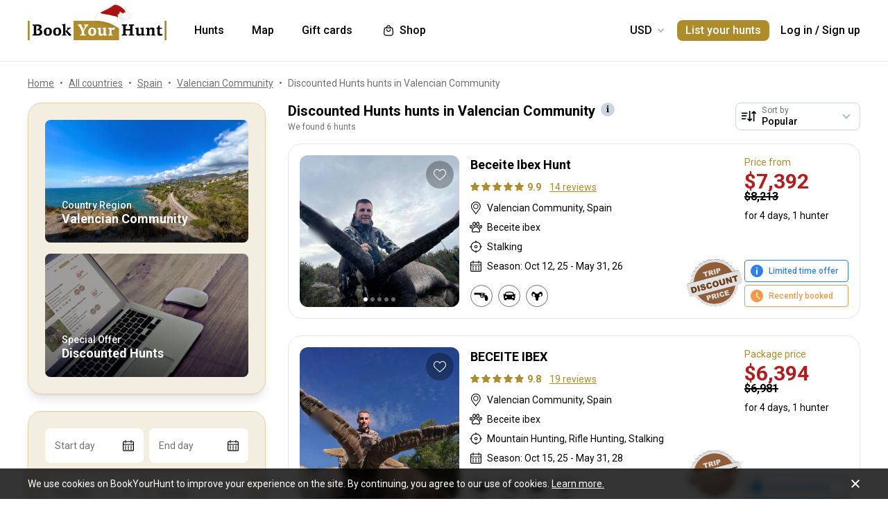

--- FILE ---
content_type: text/javascript; charset=utf-8
request_url: https://static.cdn.bookyourhunt.com/_nuxt/Dyd_6Z92.js
body_size: 1087
content:
import{r as f}from"./HBLKpy0o.js";import{u as R,b4 as L,b5 as P,Z as T,i as U,b6 as D,b7 as e,g as F,z as I,a0 as A}from"./CwXb5ZPb.js";import{u as E}from"./CkI13VV5.js";const $=()=>{const{isRole:t,accountContext:h,hasLocalMarkets:g,gotoOldOutfitter:d,accountNewUIMode:b,isOutfitter:k,isHunter:v,logout:C}=R(),{hasEmpty:y,check:x}=L(),{hunterNotifications:o,outfitterNotifications:O}=P(),{getFavorites:S}=E(),{httpProxy:w}=T().public;return{menu:U(()=>{var i,s,u,c,m;k.value&&setTimeout(x,500),v.value&&setTimeout(S);const M=w&&b.value!==D.NewOnly,B=()=>{const{$lr:a}=F();I(a({name:"support-context",query:{redirect:A().fullPath}}),{replace:!0})},n={name:"Log out",icon:"signout",click:C};return[{label:"Outfitter",roles:[e.Outfitter],list:[{route:{name:"outfitter-dashboard"},name:"Dashboard",icon:"grid",dot:y.value},{route:{name:"outfitter-chats"},name:"Chats",icon:"bubbles",count:((i=O.value)==null?void 0:i.unreadChatMessages)||0},{route:{name:"outfitter-hunts"},name:"Hunts",icon:"target"},{route:{name:"outfitter-territories"},name:"Territories",icon:"globe"},{route:{name:"outfitter-bookings"},name:"Bookings",icon:"calendarCheck"},{route:{name:"outfitter-promo"},name:"Promo",icon:"coupon"},{route:{name:"outfitter-calendar"},name:"Calendar",icon:"calendar"},{route:{name:"outfitter-finance"},name:"Finance",icon:"wallet"},...g.value?[{route:{name:"outfitter-markets"},name:"Local markets",icon:"checklist"}]:[],{route:{name:"outfitter-reviews"},name:"Reviews",icon:"star"},{route:{name:"outfitter-profile"},name:"Profile",icon:"profile"},{route:{name:"outfitter-settings"},name:"Settings",icon:"settings"},{route:{name:"outfitter-help"},name:"Help center",icon:"roundInfo"},...M?[{name:"Back to old extranet",icon:"link",click:d}]:[],...t(e.Support)?[]:[n]]},{label:"Hunter",roles:[e.Hunter],list:[{route:{name:"hunter-dashboard"},name:"Dashboard",icon:"grid"},{route:{name:"hunter-bookings"},name:"Bookings",icon:"calendarCheck"},{route:{name:"hunter-chats"},name:"Chats",icon:"bubbles",count:(s=o.value)==null?void 0:s.unreadChatMessages},{route:{name:"hunter-subscriptions"},name:"Subscriptions",icon:"write",count:(u=o.value)==null?void 0:u.subscriptionsCount},{route:{name:"hunter-coupons"},name:"Coupons",icon:"coupon",count:(c=o.value)==null?void 0:c.vouchersCount},{route:{name:"hunter-favorites"},name:"Favorite hunts",icon:"heart",count:(m=o.value)==null?void 0:m.favoriteHuntsCount},{route:"/shop/my/orders",external:!0,name:"Orders",icon:"cart"},{route:{name:"hunter-profile"},name:"Profile",icon:"profile"},{route:{name:"hunter-settings"},name:"Settings",icon:"settings"},...t([e.Support,e.Outfitter])?[]:[n]]},{label:"Content manager",roles:[e.ContentManager],list:[{route:{name:"support-animal-types"},name:"Animal types",icon:"species"},...t(e.Support)?[]:[n]]},{label:"Support",roles:[e.Support,e.Accountant,e.Marketing],list:[{route:"/BackOffice/Gateway",external:!0,name:"Back office",icon:"house"},{route:{name:"support-videos"},name:"Videos",icon:"video"},{route:{name:"support-transactions"},name:"Transactions",icon:"list"},{route:{name:"support-commissions"},name:"Commission templates",icon:"filter"},{route:{name:"support-user"},name:"User information",icon:"user"},{route:{name:"support-utils"},name:"Utils",icon:"settings"},{route:{name:"support-storybook-autocomplete"},name:"Storybook",icon:"checklist"},...h.value?[{name:"Clear context",icon:"remove",click:B}]:[],n]}].reduce((a,{label:H,roles:l,list:N})=>{if(!l||t(l)){const p=N.filter(({route:r})=>!r||typeof r=="string"||!f[r.name]||t(f[r.name]));p.length&&a.push({label:H,list:p})}return a},[])})}};export{$ as u};


--- FILE ---
content_type: text/javascript; charset=utf-8
request_url: https://static.cdn.bookyourhunt.com/_nuxt/Byyf2el0.js
body_size: 2519
content:
import{c as m,o as r,k as o,d as U,g as j,s as G,v as J,r as g,j as x,ax as K,w as l,b as e,an as Q,e as i,t as a,l as P,m as u,N as H,a as b,J as X,K as Z,ai as ee,aw as te,y as se}from"./CwXb5ZPb.js";import{_ as oe}from"./BhgXnAJK.js";import{_ as ae}from"./C8r2RQ7R.js";import{_ as ne}from"./CHyIPneF.js";import{_ as ie}from"./7-NMoLxX.js";import{_ as re}from"./DjmJw9UJ.js";import{_ as le}from"./BDz_uApA.js";import{_ as ce}from"./BH2kdeD0.js";import{_ as ue}from"./C6vIS_y9.js";import{_ as me}from"./CxCVRN3C.js";import{I as de}from"./B7OHyvg6.js";import{u as _e}from"./CPiJDYqi.js";import{u as fe}from"./CeqppL8f.js";const pe={xmlns:"http://www.w3.org/2000/svg",width:"25",height:"26",fill:"currentColor"};function ge(w,t){return r(),m("svg",pe,t[0]||(t[0]=[o("path",{"fill-rule":"evenodd",d:"M1.64 6.116c.398 5.883 2.368 10.753 5.726 14.127 2.217 2.228 4.413 3.174 5.107 3.434.694-.261 2.89-1.206 5.107-3.434 3.357-3.374 5.328-8.244 5.726-14.127a13.55 13.55 0 0 1-5.785-.738 14.7 14.7 0 0 1-5.048-3.103 14.7 14.7 0 0 1-5.047 3.103 13.54 13.54 0 0 1-5.785.738zm10.833 19.195-.223-.067c-.12-.036-2.978-.914-5.919-3.839-1.716-1.707-3.109-3.764-4.142-6.115C.908 12.376.184 9 .037 5.258L0 4.305l.941.156c3.94.651 8.042-.775 10.971-3.816l.56-.581.56.581c2.929 3.04 7.031 4.467 10.972 3.816l.941-.156-.037.953c-.147 3.742-.871 7.118-2.151 10.034-1.032 2.351-2.426 4.408-4.142 6.115-2.941 2.925-5.799 3.803-5.919 3.839l-.222.067zm-1.688-7.371 7.926-7.926-1.099-1.099-6.827 6.827-3.452-3.452-1.099 1.099z"},null,-1)]))}const he={render:ge},ve={key:0,class:"text-center","data-test":"contact-success"},ye={class:"mb-6"},be={class:"flex"},ke=["innerHTML"],xe={class:"modal-contact__ou"},we={class:"font-bold leading-tight line-clamp-2"},$e={key:0,class:"text-accent mt-1"},Ce={key:1,class:"relative z-5 flex"},Se={key:2,class:"text-accent"},Re={key:0,class:"modal-contact__suggests"},ze={class:"mb-4"},He={class:"flex flex-wrap mb-4"},Ne={class:"sm:text-base"},Ue=U({__name:"modal-contact",props:{params:{},ou:{},suggests:{type:Boolean}},setup(w){const t=w,{$t:s}=j(),{state:h,State:v}=G(),N=J(Q),{responseDuration:B}=_e(),{showAskQuestion:M,askOutfitter:V}=fe(),$=g(null),C=g(null),d=g(""),f=g(),S=g([{text:s("What dates are available?"),message:s("Hi, could you please let me know what dates are available?")},{text:s("When is the best time to hunt?"),message:s("Hi, could you please let me know what is the best period to hunt?")},{text:s("Can you send me a reference list?"),message:s("Hi, could you please send me a reference list?")}]),I=async c=>{var y;if(h.value===v.Sending)return;h.value=v.Sending;const{referralCode:n}=te(),_=await se(()=>N.chatsCreate({...t.params,text:d.value,referralCode:n}),{onError:c});h.value=v.Empty,_&&(f.value=_.chatId,V((y=t.ou)==null?void 0:y.contactName))},A=c=>{var n;d.value=S.value[c].message,(n=C.value)==null||n.focus()},D=()=>{var c;f.value=null,d.value="",M((c=t.ou)==null?void 0:c.contactName)};return(c,n)=>{const _=P,y=oe,L=ae,O=ne,T=ie,W=re,Y=le,F=ce,q=ue,E=me;return r(),x(E,{title:e(s)("Contact outfitter"),name:"contact","data-test":"modal-contact",class:"modal-contact",onOpen:D},K({default:l(()=>[e(f)?(r(),m("div",ve,[i(e(de),{class:"mx-auto mb-4 text-primary"}),o("h3",null,a(e(s)("Your message has been sent!")),1),o("div",ye,[u(a(e(s)("You can view the full chat history "))+" ",1),i(_,{to:c.$lr({name:"hunter-chats-chat",params:{id:e(f)}}),target:"_blank",inline:"",color:"black",underline:""},{default:l(()=>[u(a(e(s)("here")),1)]),_:1},8,["to"]),n[2]||(n[2]=u(". "))]),i(y,{size:e(H).sm},{default:l(()=>[o("div",be,[i(e(he),{class:"flex-none mr-3 mt-1"}),o("div",{innerHTML:e(s)("<strong>Note</strong>: We recommend to keep your correspondence with the outfitter on our platform. By doing this your agreement with the outfitter is guaranteed by BYH and we will match any difference in price and service agreed and not delivered.")},null,8,ke)])]),_:1},8,["size"])])):(r(),x(q,{key:1,ref_key:"refForm",ref:$,"ignore-leave":"",onSubmit:I},{default:l(({form:R})=>{var p;return[o("div",xe,[i(L,{size:80,photo:(p=t.ou.photo)==null?void 0:p.thumbnailUrl,class:"mr-4 self-start"},null,8,["photo"]),o("div",null,[o("div",we,a(t.ou.staffMemberDetails||e(s)("Outfitter")),1),t.ou.country?(r(),m("div",$e,a(e(s)(t.ou.country.name)),1)):b("",!0),t.ou.averageHuntersRating?(r(),m("div",Ce,[i(W,{touch:!1,styles:{minWidth:"240px"}},{tooltip:l(()=>[i(T,{id:t.ou.id},null,8,["id"])]),default:l(()=>[i(O,{rating:t.ou.averageHuntersRating,class:"mr-3"},null,8,["rating"])]),_:1}),u(" "+a(e(s)("{0:review}",[t.ou.hunterReviewsCount])),1)])):b("",!0),t.ou.avgResponseRate&&(t.ou.avgResponseTimeInDays||-1)>-1?(r(),m("div",Se,[o("div",null,[u(a(e(s)("Response rate"))+": ",1),o("strong",null,a(Math.round(t.ou.avgResponseRate*100))+"%",1)]),o("div",null,[u(a(e(s)("Response time"))+": ",1),o("strong",null,a(e(B)(t.ou)),1)])])):b("",!0)])]),t.suggests?(r(),m("div",Re,[o("div",ze,a(e(s)("Some important information to start your communication:")),1),o("div",He,[(r(!0),m(X,null,Z(e(S),({text:k},z)=>(r(),x(_,{key:z,size:e(H).sm,type:"button",outline:"",color:"black",thin:"",class:"mr-2 mb-2",onClick:Be=>A(z)},{default:l(()=>[u(a(k),1)]),_:2},1032,["size","onClick"]))),128))])])):b("",!0),i(Y,{ref_key:"refMessage",ref:C,modelValue:e(d),"onUpdate:modelValue":n[0]||(n[0]=k=>ee(d)?d.value=k:null),type:"textarea",name:"message",autofocus:"",label:e(s)("Your message"),validation:"required","data-test":"contact-message"},null,8,["modelValue","label"]),i(F,{form:R},null,8,["form"])]}),_:1},512))]),_:2},[e(f)?void 0:{name:"footer",fn:l(()=>[i(_,{loading:e(h)===e(v).Sending,"data-test":"contact-submit",onClick:n[1]||(n[1]=R=>{var p;return(p=e($))==null?void 0:p.submit()})},{default:l(()=>[o("span",Ne,a(e(s)("Send message")),1)]),_:1},8,["loading"])]),key:"0"}]),1032,["title"])}}});export{Ue as _};


--- FILE ---
content_type: text/javascript; charset=utf-8
request_url: https://static.cdn.bookyourhunt.com/_nuxt/Dr3beb3p.js
body_size: 1047
content:
import{d as b,i as y,r as c,c as h,o as g,a5 as I,j as x,a as B,aZ as V,b as C,k as L,ai as A,B as U,Z as E,u as F,y as T}from"./CwXb5ZPb.js";import{l as v}from"./BObzWAdI.js";import{u as G}from"./CVPrhTnM.js";import{u as S}from"./DVsCf_eC.js";const j={class:"input-code"},q=["disabled"],J=b({__name:"input-code",props:{modelValue:{},loading:{type:Boolean}},emits:["update:modelValue"],setup(o,{expose:t,emit:e}){const a=o,n=e,s=y({get(){return a.modelValue},set(l){n("update:modelValue",l)}}),i=c(null);return t({focus:()=>{var l;(l=i.value)==null||l.focus()}}),(l,m)=>{const k=U;return g(),h("div",j,[I(L("input",{ref_key:"refInput",ref:i,"onUpdate:modelValue":m[0]||(m[0]=w=>A(s)?s.value=w:null),type:"text",inputmode:"numeric",name:"secret",class:"input-code__input",autocomplete:"off",maxlength:"6","data-test":"code",disabled:a.loading},null,8,q),[[V,C(s)]]),a.loading?(g(),x(k,{key:0,position:"absolute"})):B("",!0)])}}});let d=!1;const u=c(!1),r=c(!1),p=c(!1),_=c(""),z=async(o,t)=>{if(!d){u.value=!0,await v("https://accounts.google.com/gsi/client");try{window.google.accounts.id.initialize({client_id:t,scope:"profile email",callback:({credential:e}={})=>{f({params:{token:e,provider:"Google"},success:o})}})}catch(e){console.log(e),_.value=e.details||"Unexpected error. Try again, please"}u.value=!1}},D=o=>{var t;window.google.accounts.id.renderButton(o.value,{size:"large",width:"320px"}),(t=o.value)==null||t.classList.add("opacity-0")},N=async(o,t)=>{const{facebookAppId:e,googleClientId:a}=E().public;a&&z(t,a).then(()=>{setTimeout(()=>D(o))}),!d&&(e&&(r.value=!0,window.fbAsyncInit=async()=>{await window.FB.init({appId:e,autoLogAppEvents:!0,xfbml:!0,version:"v11.0"}),r.value=!1},v("https://connect.facebook.net/en_US/sdk.js")),d=!0)},R=(o,t={},e=()=>!0)=>{if(e())try{window.FB.login(({status:a,authResponse:n})=>{a==="connected"&&f({params:{...t,token:n.accessToken,provider:"Facebook"},success:o})},{scope:"public_profile,email"})}catch(a){console.log(a)}},f=async({params:o,success:t})=>{p.value=!0;try{const{requestExternalAuth:e,setAuth:a}=F(),{invitationId:n}=G(),{uid:s}=S(),i=await T(()=>e({...o,invitationId:n.value,userWebId:s}));i&&(await a(i),await t())}catch(e){e.canLogin?f({params:o,success:t}):(u.value=!1,r.value=!1)}p.value=!1},K=()=>({init:N,clickFacebook:R,googleLoading:u,facebookLoading:r,loginLoading:p,googleError:_});export{J as _,K as u};


--- FILE ---
content_type: text/javascript; charset=utf-8
request_url: https://static.cdn.bookyourhunt.com/_nuxt/CoWv7ZNk.js
body_size: 689
content:
import{Z as p,aV as e}from"./CwXb5ZPb.js";const m="Hunting trips directly from outfitters worldwide",u="The first worldwide online booking platform for hunters. Great variety of hunting trips directly from outfitters. All with a Best Price Guarantee.",d=" - BookYourHunt.com",w=""+new URL("PFCentroSerifPro-Bold.CEmvkg5n.woff2",import.meta.url).href,g=({title:o=m,description:r=u,keywords:i="",meta:n=[],link:s=[],jsonld:t}={})=>{const{public:{env:a}}=p(),f=a==="prod";e({title:`${o}${d}`,meta:[{key:"description",name:"description",content:r},{key:"keywords",name:"keywords",content:i},...n],link:s,...t!=null&&t.length?{script:t.map(({key:c,content:l})=>({key:c,type:"application/ld+json",innerHTML:JSON.stringify(l,null,f?"":"	")}))}:{}})},k=()=>{e({link:[{rel:"preload",type:"font/woff2",href:w,as:"font",crossorigin:""}]})};export{g as m,k as p};


--- FILE ---
content_type: text/javascript; charset=utf-8
request_url: https://static.cdn.bookyourhunt.com/_nuxt/CkmrJAFa.js
body_size: 982
content:
import{U as t,bb as n,cn as m,V as i,Y as u,v as f,bd as l}from"./CwXb5ZPb.js";import{L as d}from"./Bet8b2kf.js";import{C as p}from"./DGNQwXLL.js";import{C as g}from"./CmdJyEIV.js";const T=o=>{const e=f(p);return{[i.countries]:e.destinationsList,[i.countryRegions]:e.destinationsList,[i.animals]:e.animalTypesList,[i.huntingMethods]:e.huntingMethodsList,[i.gameClassifications]:e.gameClassificationsList,[i.specialOffers]:e.destinationsList}[o]},O=(o,e,r)=>{const a={[n.destinations]:m.Countries,[n.animals]:m.Animals,[n.huntingMethods]:m.TourTypes,[n.gameClassifications]:m.GameClassification,[n.guidingTypes]:m.GuidingPreference,[n.specialOffers]:m.SpecialOffer}[o],s={[i.countries]:{destinationType:u.Country},[i.countryRegions]:{destinationType:u.CountryRegion}};return{featureType:a,featureSlug:r,...s[e]||{}}},L=o=>({[i.countries]:"countries",[i.countryRegions]:"regions",[i.animals]:"animals",[i.huntingMethods]:"hunting methods",[i.gameClassifications]:"game classifications",[i.specialOffers]:""})[o],A=(o,e)=>({[n.destinations]:"All {0} in {1}",[n.animals]:"All {0} for {1}",[n.huntingMethods]:"All {0} for {1}",[n.gameClassifications]:"All {0} for {1}",[n.guidingTypes]:"All {0} {1} hunts",[n.specialOffers]:"All {0} {1} hunts"})[o].replace(/{(.+?)}/g,(r,a)=>e[Number(a)]),R=(o,e)=>({[n.destinations]:"{0} available in {1}",[n.animals]:"{1} {0}",[n.huntingMethods]:"{1} {0}",[n.gameClassifications]:"{1} {0}",[n.guidingTypes]:"{1} hunts {0}",[n.specialOffers]:"{1} hunts {0}"})[o].replace(/{(.+?)}/g,(r,a)=>e[Number(a)]),G=o=>({[n.destinations]:t.destinations,[n.animals]:t.animals,[n.huntingMethods]:t.huntingMethods,[n.gameClassifications]:t.gameClassifications,[n.guidingTypes]:t.guidingTypes,[n.specialOffers]:t.specialOffers})[o],c=(o,e)=>({[n.destinations]:{[i.animals]:(a,s)=>({name:l.destinationAnimal,params:{destination:a,animal:s}}),[i.huntingMethods]:(a,s)=>({name:l.destinationHuntingMethod,params:{destination:a,method:s}}),[i.gameClassifications]:(a,s)=>({name:l.destinationGameClassification,params:{destination:a,classification:s}}),[i.countries]:(a,s)=>({name:t.destinations,params:{slug:s}}),[i.countryRegions]:(a,s)=>({name:t.destinations,params:{slug:s}}),[i.specialOffers]:(a,s)=>({name:l.destinationSpecialOffer,params:{destination:a,special:s}})},[n.animals]:{[i.countries]:(a,s)=>({name:l.destinationAnimal,params:{animal:a,destination:s}}),[i.huntingMethods]:(a,s)=>({name:l.huntingMethodAnimal,params:{animal:a,method:s}}),[i.specialOffers]:(a,s)=>({name:l.animalSpecialOffer,params:{animal:a,special:s}})},[n.huntingMethods]:{[i.countries]:(a,s)=>({name:l.destinationHuntingMethod,params:{method:a,destination:s}}),[i.animals]:(a,s)=>({name:l.huntingMethodAnimal,params:{method:a,animal:s}}),[i.gameClassifications]:(a,s)=>({name:l.huntingMethodGameClassification,params:{method:a,classification:s}}),[i.specialOffers]:(a,s)=>({name:l.huntingMethodSpecialOffer,params:{method:a,special:s}})},[n.gameClassifications]:{[i.countries]:(a,s)=>({name:l.destinationGameClassification,params:{classification:a,destination:s}}),[i.animals]:(a,s)=>({name:t.animals,params:{slug:s}}),[i.huntingMethods]:(a,s)=>({name:l.huntingMethodGameClassification,params:{classification:a,method:s}}),[i.specialOffers]:(a,s)=>({name:l.gameClassificationSpecialOffer,params:{classification:a,special:s}})},[n.guidingTypes]:{[i.countries]:(a,s)=>({name:l.destinationGuidingType,params:{guiding:a,destination:s}}),[i.huntingMethods]:(a,s)=>({name:l.huntingMethodGuidingType,params:{guiding:a,method:s}}),[i.gameClassifications]:(a,s)=>({name:l.gameClassificationGuidingType,params:{guiding:a,classification:s}}),[i.animals]:(a,s)=>({name:l.animalGuidingType,params:{guiding:a,animal:s}})},[n.specialOffers]:{[i.countries]:(a,s)=>({name:l.destinationSpecialOffer,params:{special:a,destination:s}}),[i.huntingMethods]:(a,s)=>({name:l.huntingMethodSpecialOffer,params:{special:a,method:s}}),[i.gameClassifications]:(a,s)=>({name:l.gameClassificationSpecialOffer,params:{special:a,classification:s}}),[i.animals]:(a,s)=>({name:l.animalSpecialOffer,params:{special:a,animal:s}})}})[o][e],S=o=>({[m.Countries]:{feature:i.countries,icon:"pin"},[m.Regions]:{feature:i.countryRegions,icon:"pin"},[m.Animals]:{feature:i.animals,icon:"species"},[m.TourTypes]:{feature:i.huntingMethods,icon:"target"},[m.GameClassification]:{feature:i.gameClassifications,icon:"lion"}})[o],b=o=>{const e=f(d);return{[t.destinations]:e.destinationsList,[t.animals]:e.animalTypesList,[t.huntingMethods]:e.huntingMethodsList,[t.gameClassifications]:e.gameClassificationsList,[t.guidingTypes]:e.guidanceTypesList,[t.associations]:e.associationsList,[t.outfitters]:e.outfittersList,[t.specialOffers]:e.specialOffersList}[o]},D=o=>({[t.destinations]:g.countries,[t.animals]:g.animals,[t.huntingMethods]:g.huntingMethods,[t.gameClassifications]:g.gameClassifications,[t.guidingTypes]:g.guidingTypes,[t.associations]:g.associations})[o],_=o=>{const e={[t.destinations]:n.destinations,[t.animals]:n.animals,[t.huntingMethods]:n.huntingMethods,[t.gameClassifications]:n.gameClassifications,[t.guidingTypes]:n.guidingTypes,[t.specialOffers]:n.specialOffers};return(r,a)=>({name:e[o],params:{feature:r,slug:a}})},H=(o,e)=>({[t.destinations]:()=>c(n.destinations,e),[t.animals]:()=>c(n.animals,e),[t.huntingMethods]:()=>c(n.huntingMethods,e),[t.gameClassifications]:()=>c(n.gameClassifications,e),[t.guidingTypes]:()=>c(n.guidingTypes,e),[t.specialOffers]:()=>c(n.specialOffers,e)})[o]();export{b as a,_ as b,D as c,G as d,O as e,A as f,L as g,R as h,S as i,T as j,c as k,H as l};


--- FILE ---
content_type: text/javascript; charset=utf-8
request_url: https://static.cdn.bookyourhunt.com/_nuxt/Dty3Oa-1.js
body_size: 714
content:
import{l as u}from"./BObzWAdI.js";import{d as m,g as p,r,O as f,a2 as g,c as h,a as w,b as y,o as _,k}from"./CwXb5ZPb.js";const b={key:0,class:"mb-6 sm:-mx-4"},B=m({__name:"byhook",props:{destinationId:{},align:{default:"left"},title:{}},setup(d){const{$t:c}=p(),e=d,t=r(null),o=r(!1),{currency:l}=f();return u("https://www.baityourhook.com/widgetLoader.js","byhook-widgets-loader").then(()=>o.value=!0),g(o,s=>{if(!s)return;const i={type:"listings",title:e.title||c("Explore fishing trips in this destination"),align:e.align,logo:"true",currency:l,"padding-x-sm":"16px","destination-id":e.destinationId,"min-count":4,"referral-code":"byhunt"};setTimeout(()=>{var a,n;t.value&&((n=(a=window.byhook)==null?void 0:a.widget)==null||n.addWidget(t.value,i))})},{immediate:!0}),(s,i)=>y(o)?(_(),h("div",b,[k("div",{ref_key:"refWidget",ref:t},null,512)])):w("",!0)}});export{B as _};


--- FILE ---
content_type: image/svg+xml
request_url: https://static.cdn.bookyourhunt.com/_nuxt/icons.Cs_wZoDR.svg
body_size: 6326
content:
<svg xmlns="http://www.w3.org/2000/svg" width="60" height="180" fill="none" xmlns:v="https://vecta.io/nano"><g clip-path="url(#A)"><g fill="#ae8b2b"><path d="M27.731 2.315c-3.512.336-6.341 1.051-9.105 2.266-2.027.9-4.466 2.32-5.04 2.927-.575.618-.195 1.615.661 1.745.325.054.52-.043 1.561-.715 1.398-.9 3.566-1.984 5.095-2.547 1.095-.412 3.794-1.138 4.195-1.138.217 0 .217.011.022.293-1.756 2.645-2.992 5.897-3.989 10.558l-.184.824-.726.184c-1.583.39-2.786 1.529-3.317 3.122-.054.184-.412.195-5.377.195-2.916 0-5.311-.032-5.311-.065 0-.195 1.257-2.612 1.799-3.458.78-1.214.835-1.637.271-2.136-.314-.282-.434-.314-.791-.271-.553.076-.64.152-1.355 1.301-5.713 9.257-5.496 21.04.564 30.081l.466.683-.325.629c-1.409 2.732.26 6.016 3.317 6.547a4.61 4.61 0 0 0 2.786-.444l.618-.314.954.618c4.412 2.862 9.051 4.325 14.287 4.52 9.669.358 18.796-4.39 24.194-12.607 3.068-4.661 4.661-10.395 4.455-16.043-.195-5.236-1.659-9.875-4.52-14.287l-.618-.954.314-.618a4.61 4.61 0 0 0 .444-2.786c-.531-3.057-3.816-4.726-6.547-3.317l-.629.325-.683-.466C41.77 4.658 37.889 3.162 33.64 2.523c-1.084-.163-4.975-.304-5.908-.206zm2.959 2.374c2.374 1.106 4.748 6.482 5.864 13.279l.282 1.713.065.347-5.604-.022-5.593-.033-.195-.52c-.368-.976-1.051-1.702-2.374-2.536-.065-.043.282-1.615.715-3.284 1.431-5.496 3.805-9.214 5.886-9.214.206 0 .639.119.954.271zm5.355.531a26.24 26.24 0 0 1 2.526.77c2.471.911 6.005 2.894 5.854 3.284-.26.672-.401 1.55-.347 2.19.26 3.154 3.36 5.019 6.385 3.848.152-.054.325.13.813.889.596.9 1.984 3.523 1.984 3.729 0 .054-3.013.098-7.078.098h-7.078l-.303-1.821c-.856-5.279-2.287-9.691-4.011-12.379l-.542-.846c-.13-.206.217-.163 1.799.238zm13.647 3.837c1.767.921 1.669 3.425-.173 4.26-1.583.726-3.447-.64-3.285-2.396.119-1.192 1.182-2.168 2.363-2.168.358 0 .694.098 1.095.304zm-27.36 9.94c1.127.564 1.637 1.919 1.127 3.035-.845 1.854-3.339 1.94-4.271.163-.26-.499-.303-.694-.271-1.214.119-1.724 1.875-2.742 3.415-1.984zm-5.431 3.382c.401 1.192 1.312 2.276 2.341 2.786l.618.303-.065 2.992c-.054 2.688.022 5.247.26 8.39l.065.954h-7.382-7.371l-.119-.358c-.238-.726-.661-2.623-.845-3.794-.141-.91-.184-1.843-.184-3.707 0-2.959.217-4.509.976-7.187l.163-.564h5.745c5.377 0 5.745.011 5.799.184zm20.26-.054c.217.694.444 7.675.325 10.287l-.076 1.81-.358.054c-.661.108-1.561.64-2.168 1.279-.542.564-1.138 1.561-1.138 1.908 0 .206-11.371.206-11.436 0-.217-.683-.444-7.664-.325-10.276l.076-1.799.531-.13c.661-.174 1.68-.824 2.136-1.377.314-.379.759-1.192.932-1.702.054-.174.423-.184 5.756-.184 4.466 0 5.713.032 5.745.13zm17.062.217c.238.737.661 2.634.835 3.805.271 1.713.271 5.517.011 7.23-.206 1.279-.499 2.645-.791 3.653l-.163.574h-5.767-5.778l-.304-.715c-.401-.9-1.171-1.756-2.005-2.2l-.65-.347.065-3.003c.054-2.688-.022-5.246-.26-8.401l-.065-.943h7.382 7.371l.119.347zM39.177 36.797c.379.206.694.466.91.77.293.434.325.553.325 1.322s-.032.889-.325 1.322c-.379.542-1.301 1.062-1.886 1.062-1.377 0-2.439-1.041-2.439-2.385 0-1.8 1.81-2.905 3.415-2.092zm-18.504 4.986c.878 5.398 2.309 9.778 4.119 12.553.401.629.455.759.303.791-.293.043-3.003-.672-4.195-1.117-2.471-.91-6.005-2.894-5.853-3.284.26-.672.401-1.55.347-2.19-.26-3.154-3.36-5.019-6.385-3.848-.152.054-.325-.13-.813-.889-.596-.9-1.984-3.523-1.984-3.729 0-.054 3.013-.098 7.078-.098h7.079l.303 1.81zm13.073-1.68c0 .076.119.401.271.715.325.705 1.203 1.648 1.843 1.984.271.141.488.314.488.379 0 .249-.661 3.024-.986 4.141-1.214 4.184-2.981 7.208-4.672 7.989-.726.336-1.182.336-1.908 0-2.374-1.106-4.661-6.276-5.875-13.279l-.325-1.984c0-.043 2.515-.076 5.583-.076 4.39 0 5.583.033 5.583.13zm19.512-.054c0 .141-1.279 2.612-1.734 3.339a27.49 27.49 0 0 1-8.401 8.401 31.34 31.34 0 0 1-4.444 2.179c-1.192.444-3.87 1.181-4.303 1.181-.217 0-.217 0-.022-.303 1.734-2.602 3.024-6.005 3.989-10.547l.184-.824.672-.184c1.453-.401 2.493-1.29 3.068-2.602l.304-.715h5.344l5.344.076zM11.969 46.78c1.821.943 1.637 3.577-.293 4.314-1.55.585-3.274-.705-3.165-2.363.087-1.257 1.138-2.255 2.363-2.255.358 0 .694.098 1.095.304zM9.942 10.64c-.401.401-.466.759-.217 1.247a1.16 1.16 0 0 0 .932.553 1.15 1.15 0 0 0 1.084-1.073 1.16 1.16 0 0 0-.553-.943c-.488-.249-.845-.184-1.247.217zm19.484 50.403c-1.019.563-.586 2.18.574 2.18.598 0 1.172-.574 1.172-1.16 0-.879-.973-1.453-1.746-1.02zm-14.273 3.293c-.48.199-.809.832-.691 1.301.094.375 8.086 8.484 8.648 8.789.469.246.855.199 1.254-.141.481-.398.586-.973.27-1.477-.375-.598-8.238-8.391-8.613-8.52-.41-.152-.41-.152-.867.047zm28.734.012c-.398.199-7.863 7.582-8.391 8.297-.457.621-.445 1.043.059 1.547.434.434.82.504 1.336.234.563-.305 8.555-8.414 8.648-8.789.117-.481-.211-1.102-.715-1.312-.492-.199-.504-.199-.937.023zm-14.309 1.324c-.141.059-.363.258-.504.434-.234.305-.246.41-.246 3.938 0 3.926.024 4.125.645 4.406.387.176.668.176 1.055 0 .621-.281.645-.48.645-4.418v-3.644l-.316-.352c-.352-.375-.879-.527-1.277-.363zm-17.812 6.937C11.356 72.82.188 86.731.07 87.188c-.07.269-.07.504.023.691.07.152 1.477 1.441 3.129 2.859l3 2.578L8.8 96.785l2.566 3.551c0 .035-.152.316-.352.609-1.031 1.617-.844 3.668.469 5.098.539.586 1.723 1.242 2.25 1.242.328 0 .328 0 .328.762a4.47 4.47 0 0 0 .246 1.43c.492 1.335 2.18 2.613 3.434 2.613.434 0 .539.14.539.715 0 .187.094.562.199.832a4.15 4.15 0 0 0 3.832 2.73l.715.024.082.433c.246 1.16 1.148 2.285 2.297 2.848.586.293.797.328 1.781.328.996 0 1.184-.035 1.746-.328a7.37 7.37 0 0 0 1.184-.856c.305-.281.586-.515.621-.515.047 0 .316.176.609.398 1.664 1.278 3.949 1.16 5.438-.281.586-.574 1.043-1.465 1.207-2.344l.117-.668.598-.07c1.723-.211 3.176-1.652 3.504-3.481l.117-.667.598-.071c1.734-.211 3.176-1.64 3.504-3.492.105-.645.141-.691.434-.691 1.043 0 2.449-.821 3.094-1.793.832-1.254.973-2.719.375-4.032l-.281-.609 1.898-3.973 1.91-3.973L56.824 90c1.629-1.406 3.012-2.684 3.07-2.836s.106-.41.106-.562c0-.328-10.137-13.594-10.641-13.922a1.01 1.01 0 0 0-.691-.152c-.211.023-1.793.961-3.691 2.168l-3.34 2.121h-4.301-4.312l-3.246.938c-1.793.516-3.363.938-3.48.938-.117-.012-1.699-.41-3.504-.914l-3.281-.902-3.375-2.144c-3.363-2.145-3.856-2.379-4.371-2.121zm3.023 4.043c1.184.75 2.215 1.43 2.297 1.512.129.117-.738 1.242-4.934 6.34l-5.215 6.199c-.246 0-4.113-3.387-4.031-3.527.211-.34 9.586-11.883 9.656-11.883.047 0 1.055.609 2.226 1.359zm38.063 4.219l4.277 5.66c0 .094-3.937 3.516-4.043 3.527-.035 0-2.145-2.637-4.676-5.871-3.867-4.922-4.582-5.894-4.453-6.023.199-.187 4.465-2.871 4.559-2.871.035.012 1.98 2.519 4.336 5.578zm-6.375 4.688l5.004 6.469c-.035.141-3.094 6.527-3.152 6.574-.035.035-3.07-2.953-6.762-6.633-6.562-6.551-6.715-6.692-7.23-6.762-.293-.035-1.898-.152-3.574-.258-2.719-.187-3.082-.187-3.387-.023-.246.129-.762.926-2.086 3.27-.961 1.699-1.84 3.188-1.945 3.316-.762.844-2.238.68-2.836-.305-.281-.469-.305-1.254-.047-1.769.106-.211 1.137-2.051 2.297-4.102l2.109-3.715.609-.176 4.172-1.219 3.574-1.043 4.113-.012 4.113-.012 5.027 6.398zm-25.676-5.883l1.559.422c.27.07.492.164.492.223 0 .047-.949 1.769-2.121 3.832-2.625 4.617-2.648 4.688-2.777 5.484-.281 1.781.598 3.516 2.227 4.371.563.293.727.328 1.852.328s1.289-.035 1.852-.328c1.02-.539 1.418-1.055 3.117-4.055l1.617-2.836.422.059c.246.035 1.418.129 2.625.199l2.18.141 7.148 7.16c6.363 6.363 7.172 7.219 7.289 7.652.387 1.488-1.137 2.754-2.496 2.074-.211-.105-2.191-2.027-4.418-4.277l-4.043-4.102-.504.012c-.797 0-1.336.703-1.148 1.477.059.199 1.641 1.875 4.16 4.429 4.43 4.454 4.465 4.5 4.231 5.497-.246 1.089-1.5 1.675-2.496 1.183-.211-.094-1.617-1.441-3.129-2.988l-2.754-2.813-.539.012c-.75 0-1.16.398-1.16 1.148v.528l2.859 2.883c2.379 2.39 2.883 2.964 2.988 3.351.352 1.348-.773 2.496-2.18 2.227-.363-.071-.75-.387-2.203-1.828-1.641-1.629-1.781-1.746-2.203-1.746-.855 0-1.418.738-1.137 1.476.07.188.855 1.078 1.758 1.981 1.805 1.828 1.98 2.132 1.746 3.07-.328 1.277-1.887 1.723-2.953.844l-.434-.352.211-.375c.152-.281.199-.656.199-1.547 0-1.054-.035-1.23-.328-1.816-.551-1.078-1.441-1.828-2.555-2.156l-.481-.141-.023-.996c-.023-1.149-.352-1.992-1.066-2.789-.539-.586-1.664-1.16-2.496-1.266-.562-.058-.609-.094-.609-.387 0-.457-.328-1.5-.633-1.98a4.91 4.91 0 0 0-1.816-1.57c-.41-.188-.774-.246-1.57-.258h-1.02l-.129-.469c-.305-1.16-1.359-2.308-2.52-2.742-.574-.223-.855-.258-1.687-.223-.973.047-1.57.258-2.367.82-.176.129-.234.106-.375-.082l-2.227-2.988c-1.137-1.512-2.051-2.824-2.027-2.906.047-.281 10.77-13.254 10.91-13.207.07.023.609.176 1.184.34zm-3.914 20.613c.727.481.996 1.406.645 2.227-.258.609-2.039 2.261-2.602 2.414-.902.246-1.758-.211-2.098-1.102-.34-.867-.187-1.242.914-2.379.527-.551 1.125-1.09 1.313-1.207.504-.316 1.324-.293 1.828.047zm4.863 3.316c.727.352 1.09 1.125.926 2.004-.07.364-.363.739-1.734 2.121-.914.926-1.805 1.758-1.981 1.852a2 2 0 0 1-1.711-.07c-.762-.469-1.078-1.559-.68-2.321.234-.445 3.352-3.503 3.703-3.644a1.96 1.96 0 0 1 1.477.058zm4.066 4.196c.832.34 1.289 1.312 1.043 2.156-.199.633-3.422 3.82-4.031 3.984-1.008.27-2.062-.421-2.168-1.418a2.95 2.95 0 0 1 .024-.867c.094-.398 3.234-3.621 3.75-3.855.457-.199.914-.199 1.383 0zm3.644 5.144c.809.457 1.113 1.5.703 2.367-.105.223-.621.821-1.16 1.336-.715.692-1.09.961-1.395 1.008-.656.129-1.242-.035-1.664-.457-.352-.351-.668-1.101-.574-1.394.023-.082.07-.293.117-.481.047-.211.434-.726.973-1.277 1.313-1.359 2.074-1.641 3-1.102z"/></g><g clip-path="url(#B)" fill-rule="evenodd" fill="#ae8b2b"><path d="M5.936 120.131a4.17 4.17 0 0 0-2.641 2.431l-.257.62-.035 20.615.094 21.27c.245 1.321 1.028 2.361 2.22 2.922l.643.304 8.274.035 8.263.035v1.776c0 3.494.105 3.728 3.249 7.024l2.548 2.536c.456.175.865.689 1.227-.222.292-.257.374-.421.386-.807.012-.549.047-.49-3.109-3.821-2.092-2.209-2.01-1.952-1.94-5.785.035-2.197.082-2.723.245-3.109.21-.456.736-1.11.912-1.11.047 0 .105.502.129 1.122.035 1.098.047 1.122.421 1.461.514.467 1.087.467 1.554 0l.339-.339v-6.708l.07-7.129a1.22 1.22 0 0 1 2.384-.117c.07.257.117 2.162.117 4.791v4.371l.339.339c.724.725 1.776.257 1.987-.888.199-1.099 1.227-1.484 2.022-.771.362.327.374.374.444 1.472.059 1.052.082 1.145.386 1.414.374.316.877.363 1.356.105.339-.163.526-.514.654-1.192a1.31 1.31 0 0 1 1.18-.97c.947 0 1.215.468 1.215 2.104 0 1.648.269 2.104 1.227 2.104.561 0 1.04-.468 1.145-1.122.152-.935.923-1.426 1.718-1.099.678.281.701.421.701 3.483 0 4.172-.292 5.434-2.045 8.999-1.192 2.442-1.251 2.921-.409 3.354.935.479 1.321.14 2.466-2.209 1.636-3.331 2.162-5.084 2.291-7.632l.07-1.425 2.875-.035c2.828-.035 2.887-.035 3.541-.351 1.157-.538 1.94-1.578 2.197-2.887.07-.374.117-3.19.117-7.047 0-6.953 0-6.988-.631-7.398-.386-.257-1.063-.163-1.402.176-.245.234-.245.374-.304 7.164-.07 7.69-.023 7.292-.853 7.795-.339.21-.608.234-2.969.234H47.74v-.97c0-.854-.047-1.064-.351-1.695a3.59 3.59 0 0 0-1.671-1.683c-.526-.28-1.835-.362-2.665-.175-.397.093-.432.082-.573-.257-.222-.538-1.204-1.368-1.882-1.59-.83-.28-1.8-.268-2.466.024l-.538.245-.362-.444c-.21-.269-.666-.608-1.11-.818-.701-.351-.83-.374-1.741-.339l-.993.047-.047-2.864c-.047-3.272-.094-3.482-1.087-4.546-1.087-1.157-2.641-1.437-4.079-.724-.853.42-1.262.841-1.695 1.764l-.304.643-.035 4.792-.047 4.791-.748.339c-1.227.55-2.361 1.894-2.665 3.132l-.07.328H14.57c-7.748 0-8.04-.012-8.403-.234a1.89 1.89 0 0 1-.584-.549c-.199-.304-.21-1.157-.245-17.414l-.023-17.098H29.74h24.425v5.528c0 6.113-.023 5.902.76 6.159.351.117.479.105.853-.082.76-.374.736-.093.701-10.144l-.035-8.998-.269-.667a4.38 4.38 0 0 0-2.068-2.162l-.701-.327-23.49-.023c-19.19-.012-23.584.011-23.981.128zm47.098 2.338c.21.081.526.327.701.526l.316.385v2.501 2.501H29.742 5.434v-2.501-2.501l.316-.385c.619-.725-1.064-.678 23.97-.69l23.315.164zm-44.515 1.764c-.795.339-.993 1.192-.409 1.835.28.316.421.386.83.386s.549-.07.83-.386c.456-.502.456-1.063.023-1.531-.397-.421-.795-.514-1.274-.304zm4.43-.093c-.14.023-.397.21-.561.397-.409.491-.386 1.04.047 1.531.853.958 2.349-.012 1.893-1.215-.187-.491-.818-.818-1.379-.713zm4.102.082c-.21.094-.444.328-.561.596-.292.608-.07 1.192.549 1.508.397.187.491.199.877.047.596-.222.912-.853.725-1.438a1.16 1.16 0 0 0-1.589-.713zm12.224 9.092c-.175.094-.795.947-1.484 2.034l-1.204 1.881-2.127.55c-1.449.374-2.221.631-2.396.794-.327.316-.456.912-.257 1.274.117.222 1.274 1.648 2.653 3.284.14.164.14.503.023 2.361-.117 1.753-.117 2.232 0 2.524.152.363.631.702 1.005.702.117 0 1.134-.363 2.279-.818l2.068-.807 2.022.807 2.244.818c.362 0 .877-.374 1.029-.725.105-.257.105-.841 0-2.501l-.14-2.162 1.262-1.519c1.601-1.929 1.718-2.104 1.624-2.606-.129-.69-.444-.854-2.735-1.438l-2.127-.538-1.169-1.834-1.332-1.975c-.257-.222-.923-.269-1.239-.106zm1.18 4.266c1.017 1.671 1.075 1.718 2.594 2.08l1.414.421c.058.047-.327.608-.865 1.239l-.958 1.145.058 1.601-.012 1.613c-.058 0-.678-.234-1.402-.526l-1.484-.526c-.094 0-.771.234-1.484.526l-1.402.526c-.047 0-.047-.725-.012-1.613l.058-1.601-.958-1.157c-.526-.631-.912-1.192-.853-1.239.047-.046.69-.233 1.402-.409 1.519-.362 1.543-.385 2.606-2.08l.654-1.017c.012 0 .292.456.643 1.017zm-16.454-.607c-.14.105-.631.771-1.075 1.495l-.83 1.321-1.367.327c-1.998.479-2.256.655-2.256 1.508 0 .421.269.83 1.519 2.302l.549.643-.094 1.286c-.152 2.068-.152 2.021.292 2.465.245.246.514.398.701.398.164 0 .947-.257 1.753-.573l1.438-.584 1.449.572 1.683.585c.374 0 .982-.433 1.064-.772.047-.175.047-1.005 0-1.846l-.082-1.531.841-.993c1.414-1.683 1.543-2.046.958-2.688-.28-.304-.549-.409-1.835-.737l-1.508-.374-.888-1.367c-.491-.748-1.005-1.426-1.157-1.484-.386-.176-.865-.164-1.157.047zm1.134 3.961c.503.795.713.924 1.963 1.239l.491.129-.584.701-.584.701v1.005c0 .9-.023.982-.199.912l-.923-.316-.701-.257-.783.316-.888.315c-.058 0-.082-.409-.047-.911.07-.982.128-.818-.9-2.151l-.245-.304.678-.187c1.017-.28 1.215-.42 1.73-1.215l.491-.725c.023 0 .245.339.502.748zm29.274-4.008c-.129.07-.631.736-1.122 1.484l-.888 1.367-1.531.398c-1.601.409-1.917.596-2.069 1.203-.117.479-.012.678 1.063 1.987l.993 1.204-.082 1.648c-.082 1.811-.035 2.033.538 2.325.491.257.608.234 2.209-.409l1.437-.572 1.484.584c1.671.666 2.022.678 2.513.093.339-.397.339-.42.199-2.384l-.094-1.285.842-.994c1.122-1.332 1.227-1.507 1.227-1.963 0-.83-.199-.97-2.185-1.484l-1.437-.363-.771-1.215c-.421-.678-.888-1.344-1.052-1.496-.316-.269-.853-.327-1.274-.128zm1.811 4.861c.164.082.596.234.97.328l.678.187-.245.315c-1.04 1.332-.97 1.169-.888 2.15.035.503.023.912-.023.912-.035 0-.444-.14-.888-.316l-.806-.315-.713.269c-1.239.467-1.145.491-1.122-.351l.012-1.005c-.012-.14-.28-.573-.596-.958l-.584-.701.491-.129c1.239-.316 1.449-.444 1.975-1.239l.491-.759.479.736c.269.397.608.795.771.876zm8.287 3.88c-.853.865 0 2.291 1.134 1.917.456-.152.771-.62.771-1.157 0-.351-.082-.515-.362-.772-.503-.455-1.075-.444-1.543.012z"/></g></g><defs><clipPath id="A"><path fill="#fff" d="M0 0h60v180H0z"/></clipPath><clipPath id="B"><path fill="#fff" transform="translate(0 120)" d="M0 0h60v60H0z"/></clipPath></defs></svg>

--- FILE ---
content_type: text/javascript; charset=utf-8
request_url: https://static.cdn.bookyourhunt.com/_nuxt/BEZmpxio.js
body_size: 646
content:
import{cF as B,d as b,r as w,i as x,aG as c,c as r,a5 as f,a,e as V,b as d,w as $,L as m,l as C,o as i,j as u,k as y,ao as H}from"./CwXb5ZPb.js";const _=t=>{t.style.maxHeight=`${t.scrollHeight}px`},k={mounted(t){_(t),t.observer=B(t,()=>_(t))},updated(t){_(t)},beforeUnmount(t){var n;(n=t.observer)==null||n.stop()}},T={key:0,class:"ui-accordion-item__cont"},M={class:"flex items-center"},L=["innerHTML","itemprop"],N={key:1,class:"ui-accordion-item__cont"},I=b({__name:"index",props:{modelValue:{type:Boolean},single:{type:Boolean},title:{},titleItemprop:{},open:{type:Boolean},after:{type:Boolean},inline:{type:Boolean},disabled:{type:Boolean},classes:{},icon:{},fullTitle:{type:Boolean}},emits:["update:modelValue"],setup(t,{emit:n}){const e=t,v=n,p=w(e.open),s=x({get(){return e.single?p.value:e.modelValue},set(o){v("update:modelValue",o),p.value=!!o}}),h=()=>{s.value=!s.value};return(o,z)=>{const l=H,g=C;return e.disabled?c(o.$slots,"default",{key:0}):(i(),r("div",{key:1,class:m(["ui-accordion-item",{"ui-accordion-item--active":d(s),"ui-accordion-item--after":e.after,"ui-accordion-item--inline":e.inline}])},[e.after?f((i(),r("div",T,[c(o.$slots,"default")])),[[d(k)]]):a("",!0),V(g,{inline:"",color:"black",wide:!e.inline,class:m(["ui-accordion-item__title",e.classes]),onClick:h},{default:$(()=>[e.inline?a("",!0):(i(),u(l,{key:0,name:"arrowRight",class:"ui-accordion-item__icon mr-1"})),y("div",M,[e.icon?(i(),u(l,{key:0,name:e.icon,class:"mr-1"},null,8,["name"])):a("",!0),y("div",{innerHTML:e.title,itemprop:e.titleItemprop,class:m(["ui-accordion-item__title-text",{"ui-accordion-item__title-text--full":e.fullTitle}])},null,10,L)]),e.inline?(i(),u(l,{key:1,name:"arrowDown",class:"ui-accordion-item__icon ml-1"})):a("",!0)]),_:1},8,["wide","class"]),e.after?a("",!0):f((i(),r("div",N,[c(o.$slots,"default")])),[[d(k)]])],2))}}});export{I as _};


--- FILE ---
content_type: image/svg+xml
request_url: https://static.cdn.bookyourhunt.com/_nuxt/bages.DUaskzKV.svg
body_size: 1641
content:
<svg xmlns="http://www.w3.org/2000/svg" width="18" height="90" xmlns:v="https://vecta.io/nano">
        <path d="M8.332.025C7 .151 6.008.432 4.887 1.002c-1.329.679-2.521 1.747-3.393 3.041C1.129 4.591.679 5.516.461 6.17a10.33 10.33 0 0 0-.398 1.723c-.06.415-.06 1.8 0 2.215a9.12 9.12 0 0 0 .851 2.813 8.33 8.33 0 0 0 1.737 2.429c.777.773 1.448 1.255 2.394 1.719.558.286 1.148.504 1.758.65a8.91 8.91 0 0 0 5.238-.25c.662-.255 1.299-.574 1.899-.953 1.051-.7 2.014-1.687 2.704-2.77.324-.545.601-1.117.826-1.709a8.92 8.92 0 0 0-.404-7.007 8.61 8.61 0 0 0-1.61-2.278 8.5 8.5 0 0 0-2.5-1.821A8.6 8.6 0 0 0 9.791.035a11.92 11.92 0 0 0-1.459-.01zm1.016 3.818a.91.91 0 0 1 .264.232l.109.151.011 2.412.007 2.415 1.842 1.846 1.877 1.99a.71.71 0 0 1-.049.573c-.158.316-.489.468-.84.387-.169-.039-.236-.102-2.173-2.032l-2.067-2.12c-.067-.13-.067-.218-.06-2.802l.011-2.668.105-.151c.214-.302.64-.404.963-.232v-.001z"/>
        <path fill-rule="evenodd"
              d="M17.962 24.941l-.79 2.06.79 2.06a.56.56 0 0 1-.171.638l-1.712 1.387-.347 2.179a.56.56 0 0 1-.468.468l-2.179.347-1.387 1.712a.56.56 0 0 1-.438.209c-.069 0-.136-.012-.201-.037L9 35.173l-2.059.789a.56.56 0 0 1-.639-.171l-1.388-1.712-2.179-.347a.56.56 0 0 1-.467-.468l-.346-2.179-1.713-1.387a.56.56 0 0 1-.19-.291.56.56 0 0 1 .019-.347L.828 27l-.79-2.06c-.087-.227-.018-.485.171-.638l1.713-1.388.346-2.179c.038-.24.227-.429.467-.467l2.179-.346 1.389-1.713a.56.56 0 0 1 .637-.171l2.06.79 2.061-.791c.222-.087.485-.019.638.171l1.387 1.713 2.179.346a.56.56 0 0 1 .468.467l.347 2.179 1.712 1.388c.19.154.258.412.171.639l-.001.001zM6 27.375L11.407 22l-1.413 4.078H12l-5.536 5.376 1.541-4.078L6 27.375z"/>
        <path d="M1.8 39a1.82 1.82 0 0 0-1.267.533A1.82 1.82 0 0 0 0 40.8v8.999A1.82 1.82 0 0 0 1.8 51.6h14.4a1.82 1.82 0 0 0 1.8-1.801V40.8a1.82 1.82 0 0 0-1.8-1.8H1.8zm2.697 2.703H8.1a1.82 1.82 0 0 1 1.8 1.8v3.601a1.81 1.81 0 0 1-1.8 1.793H4.497a1.81 1.81 0 0 1-1.8-1.793v-3.602a1.82 1.82 0 0 1 1.8-1.799zm7.203 0h2.699c1.175-.044 1.226 1.747 0 1.8H11.7c-1.183.03-1.222-1.765 0-1.8zm-7.203 1.8v3.601H8.1v-3.602l-3.603.001zm7.203.896h2.699c1.201.003 1.2 1.803 0 1.801H11.7c-1.187.027-1.219-1.77 0-1.801zm0 2.705h2.699c1.213.02 1.188 1.817 0 1.793H11.7c-1.205-.001-1.2-1.801 0-1.793zm-3.509 6.932c-1.073.102-2.272.443-3.2.911a9.52 9.52 0 0 0-2.655 2.026 9 9 0 0 0-2.303 5.271c-.144 1.568.193 3.337.914 4.765a9.52 9.52 0 0 0 2.026 2.655 9 9 0 0 0 5.271 2.303c1.568.144 3.337-.193 4.765-.914a9.52 9.52 0 0 0 2.655-2.026 9 9 0 0 0 2.303-5.271c.144-1.568-.193-3.337-.914-4.765a9.52 9.52 0 0 0-2.026-2.655 9 9 0 0 0-5.271-2.303c-.44-.039-1.125-.039-1.565.004zm1.238 3.787a1.18 1.18 0 0 1 .531.531 1.19 1.19 0 0 1 0 .851 1.19 1.19 0 0 1-.535.535 1.19 1.19 0 0 1-.851 0 1.07 1.07 0 0 1-.594-1.203c.151-.633.851-.978 1.449-.714zm0 3.165c.204.088.436.32.535.531.074.162.074.169.074 3.063l-.074 3.063c-.098.211-.327.44-.538.535a1.19 1.19 0 0 1-.851 0c-.211-.095-.44-.324-.538-.535-.074-.162-.074-.183-.084-2.957l.028-2.979c.137-.633.848-.988 1.449-.721z"/>
        <path fill-rule="evenodd"
              d="M11.018 72.135c-.18.086-.647.409-1.056.725-1.057.816-1.877 1.738-2.531 2.833-.752 1.256-1.066 2.51-1.181 4.678l-.036.648-.15-.037c-.308-.077-.574-.228-.897-.51-.509-.446-.821-.97-1.063-1.804-.157-.53-.236-.626-.515-.629-.317-.003-1.02.496-1.448 1.034-.825 1.034-1.227 2.332-1.258 4.044-.013.852.029 1.201.227 1.858.71 2.353 2.887 4.228 5.662 4.877.712.166 1.205.22 2.032.229a8.68 8.68 0 0 0 2.844-.396c2.108-.636 3.885-2.111 4.693-3.881.436-.96.6-1.871.519-2.925-.095-1.265-.382-2.247-.951-3.292-.463-.847-.838-1.354-2.1-2.85l-1.508-1.988c-.39-.673-.576-1.27-.634-2.042-.03-.359-.046-.409-.137-.487a.58.58 0 0 0-.513-.086zM9.762 83.582c.057.099.337.479.63.852.577.742.831 1.167.956 1.595.25.855.202 1.418-.172 2.058-.162.277-.25.378-.537.611-.548.448-1.118.65-1.828.643s-1.276-.221-1.814-.681c-.282-.235-.368-.342-.524-.622a2.11 2.11 0 0 1-.295-1.327c.029-.384.125-.805.228-1.008l.051-.102.103.156c.189.273.438.484.708.596.457.191.854.189 1.015-.014.063-.077.082-.207.112-.71.04-.662.089-.964.227-1.354.103-.295.418-.806.671-1.081l.182-.199.09.205.196.382z"/>
</svg>


--- FILE ---
content_type: text/javascript; charset=utf-8
request_url: https://static.cdn.bookyourhunt.com/_nuxt/D0LLwm13.js
body_size: 1238
content:
import{_ as X}from"./C8r2RQ7R.js";import{d as j,u as A,r as D,c as s,o as e,k as i,a as l,t as a,b as t,m as b,e as v,w as f,b2 as N,b5 as Y,g as Z,i as x,I as tt,aQ as et,L as $,j as k,J as I,K as L,ao as ot,N as st,l as at}from"./CwXb5ZPb.js";import{_ as nt}from"./n2DJ0UzK.js";import{_ as lt}from"./DjmJw9UJ.js";import{u as it}from"./CbC_cD5c.js";import{u as rt}from"./Dyd_6Z92.js";const ct={class:"layout-profile__name"},ut={"data-test":"profile-name",class:"layout-profile__name-value"},_t={class:"block truncate font-medium"},pt=["title"],mt=["title"],O=j({__name:"profile-name",setup(w){const{accountName:C,accountHunterContext:r,accountOutfitterContext:c}=A(),u=D("Copy context"),d=_=>{navigator.clipboard.writeText(_),u.value="Copied!",setTimeout(()=>{u.value="Copy context"},2e3)};return(_,o)=>{const y=lt;return e(),s("span",ct,[i("span",ut,[i("span",_t,a(t(C)),1),t(c)?(e(),s("span",{key:0,class:"layout-profile__name-context",title:t(c)},[o[2]||(o[2]=b(" as outfitter ")),v(y,{title:t(u)},{default:f(()=>[i("span",{class:"min-sm:block truncate",onClick:o[0]||(o[0]=N(m=>d(t(c)),["prevent","stop"]))},a(t(c)),1)]),_:1},8,["title"])],8,pt)):t(r)?(e(),s("span",{key:1,class:"layout-profile__name-context",title:t(r)},[o[3]||(o[3]=b(" as hunter ")),v(y,{title:t(u)},{default:f(()=>[i("span",{class:"min-sm:block truncate",onClick:o[1]||(o[1]=N(m=>d(t(r)),["prevent","stop"]))},a(t(r)),1)]),_:1},8,["title"])],8,mt)):l("",!0)])])}}}),ft=["title"],dt={key:0,class:"layout-profile__counter"},yt={key:0,class:"text-accent mb-3 sm:mb-2"},kt={class:"truncate"},vt={key:0,class:"layout-profile__menu__count"},Nt=j({__name:"profile",props:{dark:{type:Boolean}},setup(w){const{accountName:C,accountPhoto:r}=A(),{toggle:c}=it(),{hunterNotifications:u,outfitterNotifications:d}=Y(),{menu:_}=rt(),{$t:o}=Z(),y={path:"layout"},m=(p,n)=>o(p,n,y),F=w,M=x(()=>tt()),T=D(!1),z=()=>{c(T)},H=x(()=>!!et().value),B=x(()=>{var p,n;return(((p=u.value)==null?void 0:p.unreadChatMessages)||0)+(((n=d.value)==null?void 0:n.unreadChatMessages)||0)});return(p,n)=>{const J=X,K=ot,P=nt,Q=at;return e(),s("div",{class:$(["layout-profile",{"layout-profile--dark":F.dark}])},[i("button",{"data-test":"profile",class:"layout-profile__button",title:t(C),onClick:z},[v(J,{photo:t(r),size:40},{default:f(()=>[t(B)?(e(),s("span",dt,a(t(B)),1)):l("",!0)]),_:1},8,["photo"]),t(M)?l("",!0):(e(),k(O,{key:0}))],8,ft),i("div",{"data-test":"profile-menu",class:$(["layout-profile__menu",{"layout-profile__menu--active":t(T),"layout-profile__menu--wide":t(_).length>1}]),onMousedown:n[0]||(n[0]=N(()=>{},["stop","prevent"])),onClick:z},[t(M)?(e(),k(O,{key:0})):l("",!0),(e(!0),s(I,null,L(t(_),({label:E,list:U})=>(e(),s("div",{key:E,class:"layout-profile__menu__list"},[t(_).length>1?(e(),s("div",yt,a(m(E)),1)):l("",!0),(e(!0),s(I,null,L(U,({name:g,icon:W,route:h,external:S,dot:q,click:G,count:V,isNew:R})=>(e(),k(Q,{key:g,"data-test":g,to:h&&(S?h:p.$lr(h)),external:S||t(H),color:"black",inline:"",class:$(["layout-profile__menu__item",{"layout-profile__menu__item--dot":q}]),onClick:G},{default:f(()=>[v(K,{name:W,class:"mr-1 -ml-1"},null,8,["name"]),i("div",kt,a(m(g)),1),V?(e(),s("div",vt,a(V),1)):l("",!0),R?(e(),k(P,{key:1,size:t(st).sm,color:"green",class:"ml-2"},{default:f(()=>[b(a(m("NEW")),1)]),_:1},8,["size"])):l("",!0)]),_:2},1032,["data-test","to","external","class","onClick"]))),128))]))),128))],34)],2)}}});export{Nt as _};


--- FILE ---
content_type: text/javascript; charset=utf-8
request_url: https://static.cdn.bookyourhunt.com/_nuxt/Mb6V2e1R.js
body_size: 930
content:
import{O as B,bv as Q,g as R,h as t,i as E,a1 as S,cx as l,cy as k,a0 as C,a2 as i,aI as w,bt as d,cD as M,z as j,cE as z}from"./CwXb5ZPb.js";import{u as L}from"./CbC_cD5c.js";import{E as $}from"./C23KCosr.js";const X=()=>{const{currencyOld:O}=B(),s={sort:Q.Popular,currency:O,pageIndex:0},{$eventBus:I}=R(),n=t("filter",()=>s),c=t("filter-exclude",()=>[]),f=t("is-open-filter",()=>!1),b=t("search-loading",()=>!0),g=t("search-total",()=>0),r=t("search-unbinds",()=>[]),m=E(()=>S()),y=e=>{n.value={pageIndex:0,...l({...n.value,...z(e,[{key:"page",fn:a=>a-1,alias:"pageIndex"},{key:"huntersCount",fn:Number},{key:"guestsCount",fn:Number},{key:"animals",arr:!0},{key:"from",fn:"date"},{key:"to",fn:"date"},{key:"minPrice",fn:Number},{key:"maxPrice",fn:Number},{key:"languages",arr:!0},{key:"gameClassifications",arr:!0},{key:"tourTypes",arr:!0},{key:"guidanceTypes",arr:!0},{key:"tourDifficulties",arr:!0},{key:"fenceTypes",arr:!0},{key:"fishing",fn:"boolean"},{key:"familyFriendly",fn:"boolean"},{key:"horseRiding",fn:"boolean"},{key:"excursions",fn:"boolean"},{key:"gunRental",fn:"boolean"},{key:"transferFromAirport",fn:"boolean"},{key:"disabledFriendly",fn:"boolean"},{key:"discounted",fn:"boolean"},{key:"packageTour",fn:"boolean"},{key:"newToursOnly",fn:"boolean"},{key:"cancellationHunt",fn:"boolean"},{key:"otcTagAvailable",fn:"boolean"},{key:"comboHunt",fn:"boolean"},{key:"onlinePayment",fn:"boolean"},{key:"instantBooking",fn:"boolean"},{key:"rl",fn:"boolean"},{key:"ke",fn:"boolean",alias:"keepEmpty"},{key:"CountryOrAnimal",alias:"query"}])})}},v=E(()=>{const{pageIndex:e,currency:a,...p}=n.value;return l({...k(p),...e?{page:e+1}:{}})}),h=()=>{const e=k(v.value);c.value.forEach(a=>delete e[a]),j({query:e},{replace:!0})},N=({filter:e={},query:a,exclude:p=[]}={})=>{if(g.value=0,b.value=!0,n.value=s,c.value=p,y({...e,...a?C().query:{}}),a){const o=w();r.value.push(i(n,()=>{o(h,1)},{deep:!0,immediate:!0})),r.value.push(i(()=>C().query,(u,x)=>{if(d(x,{}))return;const{page:A=1,...D}=u,{page:H=1,...P}=x,T=d(D,P);T&&A===H||(T||(u.page=1),y(u),F())},{deep:!0}))}else r.value.push(i(()=>k(n.value),(o,u)=>{d(l(o),l(u))||F()},{deep:!0}));m.value&&r.value.push(i(f,o=>{M(o,0)}))},F=()=>{I.emit($.filterChanged)},{toggle:q}=L();return{filter:n,filterExclude:c,isOpenFilter:f,defaultFilter:s,clearFilter:()=>{n.value=s},setFilter:y,filterQuery:v,setQuery:h,initFilter:N,openFilter:()=>{q(f,0,m.value)},searchLoading:b,searchTotal:g,unbindFilter:()=>{r.value.forEach(e=>e()),r.value=[]}}};export{X as u};


--- FILE ---
content_type: text/javascript; charset=utf-8
request_url: https://static.cdn.bookyourhunt.com/_nuxt/CVPrhTnM.js
body_size: 4
content:
import{F as e,G as i,b9 as n}from"./CwXb5ZPb.js";const v=()=>{const t=e(i.inviteRef,{maxAge:n});return{invitationId:t,setInvitationId:o=>{t.value=o}}};export{v as u};


--- FILE ---
content_type: text/javascript; charset=utf-8
request_url: https://static.cdn.bookyourhunt.com/_nuxt/C9r9Nzt_.js
body_size: 907
content:
import{_ as B}from"./BDz_uApA.js";import{_ as F}from"./CB-f0ETm.js";import{d as T,aW as h,i as f,c as s,o as d,j as q,ax as C,w as c,b as n,aG as v,k as b,L as M,e as r,ai as m,J as V,a as _,m as $,t as y}from"./CwXb5ZPb.js";const N={class:"ui-range"},S={key:0,class:"mb-3"},U={class:"flex items-center"},E=T({__name:"index",props:{from:{},to:{},name:{},label:{},labelFrom:{default:"From"},labelTo:{default:"To"},size:{},unit:{},validation:{},fromValidation:{},toValidation:{},inline:{type:Boolean},hint:{},required:{type:Boolean},indent:{type:Boolean,default:void 0},debounce:{}},emits:["update:from","update:to"],setup(x,{emit:k}){const e=x,p=k,z=h(),l=f({get(){return e.from},set(i){p("update:from",i)}}),o=f({get(){return e.to},set(i){p("update:to",i)}});return(i,a)=>{const u=B,g=F;return d(),s("div",N,[e.inline?(d(),q(g,{key:0,label:`${e.label||""}${e.unit?` ${e.unit}`:""}`,name:e.name,hint:e.hint,inline:!e.label,border:!!e.label,indent:e.indent,filled:""},C({default:c(()=>[b("div",{class:M([e.label?"h-46px pt-5 pb-1px mx-1":"","flex"])},[r(u,{modelValue:n(l),"onUpdate:modelValue":a[0]||(a[0]=t=>m(l)?l.value=t:null),modelModifiers:{number:!0},type:"number",name:`${e.name}-from`,placeholder:e.labelFrom,inline:"",outline:"",border:!1,indent:!1,debounce:e.debounce,validation:`${e.fromValidation||e.validation||(e.required&&!n(o)?"required":"")}`,class:"ui-range__input"},null,8,["modelValue","name","placeholder","debounce","validation"]),a[4]||(a[4]=b("span",{class:"pt-0.5 mx-2"},"–",-1)),r(u,{modelValue:n(o),"onUpdate:modelValue":a[1]||(a[1]=t=>m(o)?o.value=t:null),modelModifiers:{number:!0},type:"number",name:`${e.name}-to`,placeholder:e.labelTo,inline:"",outline:"",border:!1,indent:!1,debounce:e.debounce,validation:`${e.toValidation||e.validation||""}${n(l)?`|min_value:${n(l)}`:""}`,class:"ui-range__input"},null,8,["modelValue","name","placeholder","debounce","validation"])],2)]),_:2},[n(z).unit?{name:"unit",fn:c(()=>[v(i.$slots,"unit")]),key:"0"}:void 0]),1032,["label","name","hint","inline","border","indent"])):(d(),s(V,{key:1},[e.label?(d(),s("h3",S,[$(y(e.label)+" ",1),e.unit?(d(),s(V,{key:0},[$(y(e.unit),1)],64)):_("",!0)])):_("",!0),b("div",U,[v(i.$slots,"unit"),r(u,{modelValue:n(l),"onUpdate:modelValue":a[2]||(a[2]=t=>m(l)?l.value=t:null),modelModifiers:{number:!0},type:"number",name:`${e.name}-from`,label:e.labelFrom,size:e.size,indent:e.indent,debounce:e.debounce,unit:!e.label&&e.unit||"",validation:`${e.fromValidation||e.validation||(e.required&&!n(o)?"required":"")}`,class:"flex-1 mr-2"},null,8,["modelValue","name","label","size","indent","debounce","unit","validation"]),r(u,{modelValue:n(o),"onUpdate:modelValue":a[3]||(a[3]=t=>m(o)?o.value=t:null),modelModifiers:{number:!0},type:"number",name:`${e.name}-to`,label:e.labelTo,size:e.size,indent:e.indent,debounce:e.debounce,unit:!e.label&&e.unit||"",validation:`${e.toValidation||e.validation||""}${n(l)?`|min_value:${n(l)}`:""}`,class:"flex-1"},null,8,["modelValue","name","label","size","indent","debounce","unit","validation"])])],64))])}}});export{E as _};


--- FILE ---
content_type: text/javascript; charset=utf-8
request_url: https://static.cdn.bookyourhunt.com/_nuxt/D5Mhb9sE.js
body_size: 1284
content:
import{_ as O}from"./DEHBVWI3.js";import{d as R,i as x,g as U,r as d,aX as q,aY as E,aH as z,a2 as k,bo as G,j as H,w as f,L as K,b as l,bt as X,o as Y,a5 as Z,e as A,k as L,aZ as J,ai as $,M as P,b2 as Q,aG as D,bu as W}from"./CwXb5ZPb.js";import{_ as ee}from"./CB-f0ETm.js";import{s as ne,o as oe}from"./DgCx2uY-.js";const te=["name"],le=["name","value"],re=R({__name:"index",props:{modelValue:{type:[String,Number,Boolean,Object,Array]},name:{},options:{},optionValue:{default:"value"},optionLabel:{default:"text"},validation:{},label:{},unit:{},size:{},inline:{type:Boolean},outline:{type:Boolean},indent:{type:Boolean,default:void 0},border:{type:Boolean,default:void 0},disabled:{type:Boolean},loading:{type:Boolean},hint:{},type:{},sort:{},transform:{}},emits:["update:modelValue","change"],setup(M,{expose:F,emit:S}){const e=M,b=S,t=x({get(){return Array.isArray(e.modelValue)?e.modelValue[0]:e.modelValue},set(n){b("update:modelValue",n)}}),{$isTabSwitch:T}=U(),p=d(null),u=d(""),r=d(!1),y=d(null),g=d(null),h=d(null),{errorMessage:C,validate:N,handleChange:V}=q(e.name,E(e,"validation"),{initialValue:t.value}),m=x(()=>{const{options:n,optionLabel:o,type:s,sort:i}=e,c=Array.isArray(n)?n[0]&&typeof n[0]=="string"?ne(n):n:oe(n,o!=="text"?o:"",s);return i===z.Length&&c.sort((a,_)=>a[o].length-_[o].length),i===z.Alphabet&&c.sort((a,_)=>a[o]>_[o]?1:-1),c}),w=()=>{var n;(n=g.value)==null||n.focus()},B=()=>{T.value||(r.value=!0)},j=n=>{var o;(o=y.value)==null||o.keydown(n)},I=n=>{const{optionValue:o,optionLabel:s}=e;t.value=o?n[o]:n,u.value=n[s],w(),r.value=!1,setTimeout(()=>{b("change",t.value,n)})},v=n=>{const{optionValue:o,optionLabel:s}=e;p.value=m.value.findIndex(i=>X(n,o?i[o]:i)),p.value>-1?(u.value=m.value[p.value][s],V(n)):(u.value="",p.value=null,n&&(t.value=void 0,V(n)))};return F({focus:w,validate:N}),W("refField",h),k(t,v),k(()=>e.options,()=>v(t.value)),G(t.value)&&v(t.value),(n,o)=>{const s=O,i=P,c=ee;return Y(),H(c,{ref_key:"refField",ref:h,name:e.name,label:e.label,unit:e.unit,filled:!!(l(t)||l(u)),loading:e.loading,inline:e.inline,disabled:e.disabled,indent:e.indent,border:e.border,outline:e.outline,size:e.size,"error-message":l(C),hint:e.hint,class:K([{"ui-select--inline":e.inline},"ui-select"])},{prepend:f(()=>[D(n.$slots,"prepend")]),append:f(()=>[D(n.$slots,"append")]),default:f(()=>[Z(L("input",{"onUpdate:modelValue":o[0]||(o[0]=a=>$(t)?t.value=a:null),type:"hidden",name:e.name},null,8,te),[[J,l(t)]]),A(i,null,{default:f(()=>[A(s,{ref_key:"refDropdown",ref:y,modelValue:l(r),"onUpdate:modelValue":o[1]||(o[1]=a=>$(r)?r.value=a:null),options:l(m),"option-label":e.optionLabel,selected:l(p),size:e.size,onSelect:I},null,8,["modelValue","options","option-label","selected","size"])]),_:1}),L("input",{type:"text",ref_key:"refInput",ref:g,name:`${e.name}-input`,value:e.transform?e.transform(l(u),l(t)):l(u),readonly:"","data-test":"select",class:"ui-select__input",onFocus:B,onBlur:o[2]||(o[2]=a=>r.value=!1),onMousedown:Q(B,["stop"]),onKeydown:j},null,40,le)]),_:3},8,["name","label","unit","filled","loading","inline","disabled","indent","border","outline","size","error-message","hint","class"])}}});export{re as _};


--- FILE ---
content_type: text/javascript; charset=utf-8
request_url: https://static.cdn.bookyourhunt.com/_nuxt/85pa79rG.js
body_size: -57
content:
import"./CwXb5ZPb.js";const r=""+new URL("placeholder.CngjW1ww.png",import.meta.url).href;export{r as P};


--- FILE ---
content_type: text/javascript; charset=utf-8
request_url: https://static.cdn.bookyourhunt.com/_nuxt/BafcNB7E.js
body_size: -89
content:
import{g as e}from"./CwXb5ZPb.js";const o=()=>e().$device;export{o as u};


--- FILE ---
content_type: text/javascript; charset=utf-8
request_url: https://static.cdn.bookyourhunt.com/_nuxt/CkI13VV5.js
body_size: 685
content:
import{v as g,an as p,b5 as w,u as y,bf as m,i as H,y as i}from"./CwXb5ZPb.js";const h=()=>{const n=g(p),{getNotifications:r}=w(),{isAuth:l}=y(),{setState:f}=m(),a=f("favorites",()=>null),d=H(()=>{var t;return((t=a.value)==null?void 0:t.size)||0}),F=async()=>{if(a.value||!l.value)return;const t=await i(()=>n.favoriteHuntsIdsList(),{reqToken:"favorites"});t&&(a.value=new Set(t.ids))},u=t=>{var o;return(o=a.value)==null?void 0:o.has(t)},v=async t=>{var e,s;(e=a.value)==null||e.add(t),await i(()=>n.favoriteHuntsCreate(t,{}))||(s=a.value)==null||s.delete(t),r()},c=async t=>{var e,s;(e=a.value)==null||e.delete(t),await i(()=>n.favoriteHuntsDelete(t))||(s=a.value)==null||s.add(t),r()};return{favorites:a,favoritesCount:d,getFavorites:F,isFavorite:u,addFavorite:v,removeFavorite:c,toggleFavorite:async t=>{await(u(t)?c(t):v(t))}}};export{h as u};


--- FILE ---
content_type: text/javascript; charset=utf-8
request_url: https://static.cdn.bookyourhunt.com/_nuxt/CmdJyEIV.js
body_size: 256
content:
import{U as s}from"./CwXb5ZPb.js";var n=(i=>(i.countries="countries",i.worldRegions="world-regions",i.animals="animals",i.huntingMethods="hunting-methods",i.gameClassifications="game-classification",i.guidingTypes="guiding-types",i.associations="associations",i))(n||{});const o=i=>({countries:"countries","world-regions":"world regions",animals:"animals","hunting-methods":"hunting methods","game-classification":"game classifications","guiding-types":"guiding types",associations:"associations"})[i],t=i=>({countries:"pin","world-regions":"globe",animals:"species","hunting-methods":"target","game-classification":"lion","guiding-types":"guiding",associations:"associations"})[i],e=i=>({countries:s.destinations,"world-regions":s.destinations,animals:s.animals,"hunting-methods":s.huntingMethods,"game-classification":s.gameClassifications,"guiding-types":s.guidingTypes,associations:s.associations})[i],l=i=>({countries:"all countries","world-regions":"all world regions",animals:"all animals","hunting-methods":"all hunting methods","game-classification":"all game classifications","guiding-types":"all guiding types",associations:"associations"})[i],g=i=>({countries:"all available hunting destinations","world-regions":"all continents",animals:"all available species","hunting-methods":"all hunting methods","game-classification":"all available game","guiding-types":"all guiding types",associations:"information about hunting associations"})[i];export{n as C,l as a,g as b,o as c,e as d,t as e};


--- FILE ---
content_type: text/javascript; charset=utf-8
request_url: https://static.cdn.bookyourhunt.com/_nuxt/CgmFSv0m.js
body_size: -51
content:
import"./CwXb5ZPb.js";const i=""+new URL("friend-invitation.BUdgWhFp.jpg",import.meta.url).href;export{i as I};


--- FILE ---
content_type: text/javascript; charset=utf-8
request_url: https://static.cdn.bookyourhunt.com/_nuxt/DEStOdhu.js
body_size: 706
content:
import{a as o}from"./CI2W0TYD.js";import"./BtPHmwkx.js";import"./CwXb5ZPb.js";import"./DjmJw9UJ.js";import"./D5Mhb9sE.js";import"./DEHBVWI3.js";import"./Ca99BYm6.js";import"./Cv6gvIzF.js";import"./CB-f0ETm.js";import"./DgCx2uY-.js";import"./n2DJ0UzK.js";import"./Mb6V2e1R.js";import"./CbC_cD5c.js";import"./C23KCosr.js";import"./DOdAZr6s.js";import"./C0NlgjAU.js";import"./BhgXnAJK.js";import"./BDz_uApA.js";import"./C6vIS_y9.js";import"./DVsCf_eC.js";import"./CtkYeC2S.js";import"./Dqy_-tC3.js";import"./CkI13VV5.js";import"./DqvnvFJb.js";import"./85pa79rG.js";import"./CubXDbu1.js";import"./x_rD_Ya3.js";import"./CHyIPneF.js";import"./BJctYmE1.js";import"./BObzWAdI.js";import"./DwvttNTP.js";import"./Dty3Oa-1.js";import"./DOansSZ_.js";import"./FWiQsP5W.js";import"./CgrcURU2.js";import"./CxCVRN3C.js";import"./DEtzAgIi.js";import"./CeqppL8f.js";export{o as default};


--- FILE ---
content_type: text/javascript; charset=utf-8
request_url: https://static.cdn.bookyourhunt.com/_nuxt/CHyIPneF.js
body_size: 219
content:
import{d as e,c as i,o as r,k as s,X as o,t as _}from"./CwXb5ZPb.js";const c={class:"rating"},l={class:"rating__stars"},d={class:"rating__number"},m=e({__name:"rating",props:{rating:{}},setup(t){const a=t;return(n,p)=>(r(),i("div",c,[s("div",l,[s("div",{class:"rating__stars-in",style:o({width:`${n.rating*10}%`})},null,4)]),s("div",d,_(a.rating.toFixed(1)),1)]))}});export{m as _};


--- FILE ---
content_type: text/javascript; charset=utf-8
request_url: https://static.cdn.bookyourhunt.com/_nuxt/0-xXYPXZ.js
body_size: 1143
content:
import{_ as E}from"./D5Mhb9sE.js";import{_ as G}from"./B84tfEPF.js";import{_ as F}from"./FWiQsP5W.js";import{d as U,g as z,s as H,v as K,bU as M,bT as T,i as y,x as j,h as J,r as Q,cy as W,c as p,k as X,a as _,e as g,b as e,J as Y,K as Z,w as B,P as ee,y as te,M as se,o as l,j as w,B as ae}from"./CwXb5ZPb.js";import{R as oe}from"./Cgp3StzG.js";const ne={class:"min-sm:flex"},ie={key:0,class:"relative"},le={key:1,class:"absolute inset-0 z-10 bg-white opacity-60"};var S=(n=>(n.Relevance="Relevance",n.Date="Old to recent",n.DateDesc="Recent to old",n.RatingDesc="Positive first",n.Rating="Critical first",n))(S||{});const L="reviews",ve=U({__name:"reviews-list",props:{params:{},ou:{}},setup(n){const f=n,{$t:s}=z(),{state:c,State:u}=H(),$=K(oe),{Relevance:D,Rating:C,Date:b}=M,o={All:"",...T},I=y(()=>{if(!f.ou)return{[o.All]:s("All ratings"),[o.Positive]:s("Good to Excellent"),[o.Satisfactory]:s("Average"),[o.Negaitve]:s("Bad")};const{totalReviewsCount:t,positiveReviewsCount:i,satisfactoryReviewsCount:m,negativeReviewsCount:v}=f.ou;return{[o.All]:s("All ratings ({0})",[t]),...i?{[o.Positive]:s("Good to Excellent ({0})",[i])}:{},...m?{[o.Satisfactory]:s("Average ({0})",[m])}:{},...v?{[o.Negaitve]:s("Bad ({0})",[v])}:{}}}),N={Relevance:{order:D},"Recent to old":{order:b,desc:!0},"Old to recent":{order:b},"Positive first":{order:C,desc:!0},"Critical first":{order:C}},a=j({pageIndex:0,pageSize:10,filter:o.All,sort:"Relevance"}),d=J("reviews-list",()=>[]),x=Q(0),h=y(()=>d.value.length<x.value),A=y(()=>({...W(a),...N[a.sort],...f.params})),k=()=>{a.pageIndex=0,R()},O=t=>{!t||c.value===u.Loading||R()},R=async()=>{c.value=u.Loading;const t=await ee({reviews:A.value},()=>te(()=>$.reviewsList(A.value,{cancelToken:L}),{cancelToken:L}));c.value=u.Empty,t&&(a.pageIndex?d.value.push(...t.items):(d.value=t.items,x.value=t.totalCount),a.pageIndex++)};return R(),(t,i)=>{const m=E,v=G,P=F,V=se,q=ae;return l(),p("div",null,[X("div",ne,[g(m,{modelValue:e(a).filter,"onUpdate:modelValue":i[0]||(i[0]=r=>e(a).filter=r),name:"rating",options:t.$to(e(I)),label:e(s)("Listing rating"),indent:!1,class:"flex-auto mb-6 sm:mb-4",onChange:k},null,8,["modelValue","options","label"]),g(m,{modelValue:e(a).sort,"onUpdate:modelValue":i[1]||(i[1]=r=>e(a).sort=r),name:"sort",options:t.$to(S),label:e(s)("Sort by"),indent:!1,"option-value":"text",class:"flex-auto min-sm:ml-4 mb-6 sm:mb-4",onChange:k},null,8,["modelValue","options","label"])]),e(d).length?(l(),p("div",ie,[(l(!0),p(Y,null,Z(e(d),r=>(l(),w(v,{key:r.publicId,item:r},null,8,["item"]))),128)),g(V,null,{default:B(()=>[e(h)?(l(),w(P,{key:0,onChange:O})):_("",!0),e(c)===e(u).Loading&&!e(a).pageIndex?(l(),p("div",le)):_("",!0)]),_:1})])):_("",!0),g(V,null,{default:B(()=>[e(h)||e(c)===e(u).Loading?(l(),w(q,{key:0,position:"center",class:"my-10"})):_("",!0)]),_:1})])}}});export{ve as _};


--- FILE ---
content_type: text/javascript; charset=utf-8
request_url: https://static.cdn.bookyourhunt.com/_nuxt/C23KCosr.js
body_size: 52
content:
var c=(r=>(r.clickItem="clickItem",r.clickTerritory="clickTerritory",r.clickContact="clickContact",r.filterChanged="filterChanged",r.headerShow="headerShow",r.hunterSignup="hunterSignup",r))(c||{});export{c as E};


--- FILE ---
content_type: text/javascript; charset=utf-8
request_url: https://static.cdn.bookyourhunt.com/_nuxt/Bl0wex3D.js
body_size: 553
content:
const __vite__mapDeps=(i,m=__vite__mapDeps,d=(m.f||(m.f=["./Bk1oDLpC.js","./CwXb5ZPb.js","./DEHBVWI3.js","./Ca99BYm6.js","./Cv6gvIzF.js","./DjmJw9UJ.js","./B1jFfnjp.js","./CPiJDYqi.js","./DYCZe-uF.js","./CZ7IFgp6.js"])))=>i.map(i=>d[i]);
import{d as n,u as c,c as p,a as u,b as e,o as m,e as o,f as t,_ as s}from"./CwXb5ZPb.js";const i={key:0,class:"layout-support-panel"},k=n({__name:"support-panel",setup(l){const a=t(()=>s(()=>import("./Bk1oDLpC.js"),__vite__mapDeps([0,1,2,3,4,5]),import.meta.url)),r=t(()=>s(()=>import("./B1jFfnjp.js"),__vite__mapDeps([6,1,5,7,8,9]),import.meta.url)),{isSupport:_}=c();return(d,f)=>e(_)?(m(),p("div",i,[o(e(r),{class:"block mb-2"}),o(e(a))])):u("",!0)}});export{k as default};


--- FILE ---
content_type: text/javascript; charset=utf-8
request_url: https://static.cdn.bookyourhunt.com/_nuxt/DzWMfA3Y.js
body_size: 339
content:
var i=Object.defineProperty;var o=(r,t,e)=>t in r?i(r,t,{enumerable:!0,configurable:!0,writable:!0,value:e}):r[t]=e;var s=(r,t,e)=>o(r,typeof t!="symbol"?t+"":t,e);class n{constructor(t){s(this,"http");s(this,"territoriesList",(t,e={})=>this.http.request({path:"/territories",method:"GET",query:t,secure:!0,format:"json",...e}));s(this,"entertainmentsList",(t,e={})=>this.http.request({path:"/territories/entertainments",method:"GET",query:t,secure:!0,format:"json",...e}));this.http=t}}export{n as T};


--- FILE ---
content_type: text/javascript; charset=utf-8
request_url: https://static.cdn.bookyourhunt.com/_nuxt/Byx9DVQ1.js
body_size: 889
content:
import{d as a,I as c,a6 as _,a7 as u,g as l,c as d,e as t,w as f,M as y,o as g,B as h}from"./CwXb5ZPb.js";import{_ as b}from"./COhYpyBU.js";import{m as k}from"./CoWv7ZNk.js";import{u as v}from"./Mb6V2e1R.js";import"./N8AqblTZ.js";import"./ZkJI1Oj5.js";import"./DEHBVWI3.js";import"./Ca99BYm6.js";import"./Cv6gvIzF.js";import"./CB-f0ETm.js";import"./DjmJw9UJ.js";import"./DgCx2uY-.js";import"./oZEqFW77.js";import"./EPS2eV6Z.js";import"./C3Sd8QBP.js";import"./D5Mhb9sE.js";import"./CzXnUMO9.js";import"./C9r9Nzt_.js";import"./BDz_uApA.js";import"./BEZmpxio.js";import"./Dje9TBE3.js";import"./DEKoXOvd.js";import"./CbC_cD5c.js";import"./DKoK45Vi.js";import"./DOdAZr6s.js";import"./D15WPPTX.js";import"./C0NlgjAU.js";import"./CmU8mgUC.js";import"./Ci_CP6sr.js";import"./CeqppL8f.js";import"./Byyf2el0.js";import"./BhgXnAJK.js";import"./C8r2RQ7R.js";import"./DqvnvFJb.js";import"./85pa79rG.js";import"./CHyIPneF.js";import"./7-NMoLxX.js";import"./CPiJDYqi.js";import"./DYCZe-uF.js";import"./BH2kdeD0.js";import"./C6vIS_y9.js";import"./CxCVRN3C.js";import"./B7OHyvg6.js";import"./CnAG9XCu.js";import"./0-xXYPXZ.js";import"./B84tfEPF.js";import"./n2DJ0UzK.js";import"./DOansSZ_.js";import"./FWiQsP5W.js";import"./Cgp3StzG.js";import"./CDMVWdko.js";import"./CagfrQir.js";import"./CubXDbu1.js";import"./BObzWAdI.js";import"./BafcNB7E.js";import"./BJctYmE1.js";import"./CtkYeC2S.js";import"./Dqy_-tC3.js";import"./CkI13VV5.js";import"./x_rD_Ya3.js";import"./C23KCosr.js";import"./DEtzAgIi.js";import"./DzWMfA3Y.js";const w={class:"layout-content map-page"},zt=a({__name:"map",setup(x){v().isOpenFilter.value=!c();const{setLayoutFooter:o}=_();o(!1),u(()=>{o(!0)});const{$t:r,$initPage:m}=l();m();const i=r("Hunting trips map"),p=r("Discover hunting trips near you with our interactive map. Choose from a wide variety of hunts offered directly by outfitters worldwide. All backed by our Best Price Guarantee.");return k({title:i,description:p,meta:[{key:"robots",name:"robots",content:"noindex"},{key:"og:title",property:"og:title",content:i},{key:"og:description",property:"og:description",content:p}]}),(B,$)=>{const e=h,n=b,s=y;return g(),d("div",w,[t(e,{position:"absolute",size:60}),t(s,null,{default:f(()=>[t(n,{filters:"",query:"",class:"map-page__map"})]),_:1})])}}});export{zt as default};


--- FILE ---
content_type: text/javascript; charset=utf-8
request_url: https://static.cdn.bookyourhunt.com/_nuxt/Dqy_-tC3.js
body_size: 1377
content:
import{d as g,u as M,i as k,j as p,a as n,b as s,o as t,w as r,e as T,l as A,ap as C,m as L,t as _,D as P,c as o,L as m,J as b,ay as R,N as h,k as i,ah as w}from"./CwXb5ZPb.js";import{_ as $}from"./DjmJw9UJ.js";import{u as x}from"./CkI13VV5.js";const F={inheritAttrs:!1},se=g({...F,__name:"favorite",props:{huntId:{}},emits:["click"],setup(u,{emit:e}){const c=u,l=e,{isAuth:a,isHunter:v}=M(),{isFavorite:d,toggleFavorite:z}=x(),y=k(()=>d(c.huntId)),B=async()=>{if(!a.value){P("signin");return}z(c.huntId),l("click",y.value)};return(f,X)=>{const D=A,H=$;return s(v)||!s(a)?(t(),p(H,{key:0,touch:!1},{tooltip:r(()=>[L(_(f.$t(s(y)?"Remove from favorites":"Add to favorites")),1)]),default:r(()=>[T(D,C({icon:s(y)?"heartFilled":"heart",flat:""},f.$attrs,{onClick:B}),null,16,["icon"])]),_:1})):n("",!0)}}}),S={key:0,class:"sticker sticker--cancellation-hunt"},I={key:0,class:"sticker sticker--premium-hunt"},N={key:1,class:"sticker sticker--trophy-fee"},V={key:2,class:"sticker sticker--daily-rate"},E={key:3,class:"sticker sticker--tour-price"},O={key:2,class:"sticker sticker--meat-hunt"},j={key:3,class:"sticker sticker--season-special"},ie=g({__name:"stickers",props:{id:{},name:{},description:{},state:{},territory:{},huntCurrency:{},price:{},huntingMethods:{},periodRange:{},durationInDaysRange:{},maxActiveDate:{},isPackage:{type:Boolean},recentlyBooked:{type:Boolean},instantlyBookable:{type:Boolean},isMeatHunt:{type:Boolean},isPremium:{type:Boolean},isCancellationHunt:{type:Boolean},isSeasonSpecial:{type:Boolean},onlinePaymentsEnabled:{type:Boolean},disabledFriendly:{type:Boolean},otcTagAvailable:{type:Boolean},isResidentHunt:{type:Boolean},residentCountries:{},hasHuntPriceDiscount:{type:Boolean},hasDailyRateDiscount:{type:Boolean},hasAnimalPriceDiscount:{type:Boolean},images:{},videos:{},huntAnimals:{},averageHuntersRating:{},hunterReviewsCount:{},highlights:{},salesMarket:{},size:{}},setup(u){const e=u;return(c,l)=>(t(),o("div",{class:m(["stickers",e.size&&`stickers--${e.size}`])},[e.isCancellationHunt?(t(),o("div",S)):(t(),o(b,{key:1},[e.isPremium?(t(),o("div",I)):n("",!0),e.hasAnimalPriceDiscount?(t(),o("div",N)):n("",!0),e.hasDailyRateDiscount?(t(),o("div",V)):n("",!0),e.hasHuntPriceDiscount?(t(),o("div",E)):n("",!0)],64)),e.isMeatHunt?(t(),o("div",O)):n("",!0),e.isSeasonSpecial?(t(),o("div",j)):n("",!0)],2))}}),J={class:"badge__text"},U=["innerHTML"],Y={class:"badge__text"},q=["innerHTML"],G={class:"badge__text"},K=["innerHTML"],Q={class:"badge__text"},W=["innerHTML"],ae=g({__name:"badges",props:{item:{},size:{}},setup(u){const e=u,c=k(()=>e.item.maxActiveDate&&R.diff(Date.now(),e.item.maxActiveDate)+1),l=k(()=>c.value&&c.value<15);return(a,v)=>{const d=$;return t(),o(b,null,[e.item.maxActiveDate?(t(),p(d,{key:0,tag:"div",size:s(h).sm},{tooltip:r(()=>[i("span",{innerHTML:a.$t(s(l)?"This offer expires on <strong>{0}</strong>. Don't miss out!":"This offer is available for booking till <strong>{0}</strong>.",[s(w)(e.item.maxActiveDate)])},null,8,U)]),default:r(()=>[i("div",{class:m(["badge",[e.size&&`badge--${e.size}`,s(l)?"badge--expiration-fire":"badge--expiration"]])},[i("div",J,_(a.$t(s(l)?"Only {0:day} left":"Limited time offer",[s(c)])),1)],2)]),_:1},8,["size"])):n("",!0),e.item.recentlyBooked?(t(),p(d,{key:1,tag:"div",size:s(h).sm},{tooltip:r(()=>[i("span",{innerHTML:a.$t("This Outfitter was booked in the last couple of weeks.")},null,8,q)]),default:r(()=>[i("div",{class:m(["badge badge--recently",e.size&&`badge--${e.size}`])},[i("div",Y,_(a.$t("Recently booked")),1)],2)]),_:1},8,["size"])):n("",!0),e.item.instantlyBookable?(t(),p(d,{key:2,tag:"div",size:s(h).sm},{tooltip:r(()=>[i("span",{innerHTML:a.$t("You get <strong>instant confirmation</strong> when you book this hunt!")},null,8,K)]),default:r(()=>[i("div",{class:m(["badge badge--instant",e.size&&`badge--${e.size}`])},[i("div",G,_(a.$t("Instant booking")),1)],2)]),_:1},8,["size"])):n("",!0),e.item.onlinePaymentsEnabled?(t(),p(d,{key:3,tag:"div",size:s(h).sm},{tooltip:r(()=>[i("span",{innerHTML:a.$t("Deposit can be paid online.")},null,8,W)]),default:r(()=>[i("div",{class:m(["badge badge--payment",e.size&&`badge--${e.size}`])},[i("div",Q,_(a.$t("Online payment")),1)],2)]),_:1},8,["size"])):n("",!0)],64)}}});export{ae as _,se as a,ie as b};


--- FILE ---
content_type: text/javascript; charset=utf-8
request_url: https://static.cdn.bookyourhunt.com/_nuxt/0ilZZT6D.js
body_size: 40
content:
let e=()=>{};const n={mounted(t){e=()=>{t.style.height=`${t.offsetWidth*.56375}px`},window.addEventListener("resize",e),setTimeout(e)},unmounted(){window.removeEventListener("resize",e)}};export{n as v};


--- FILE ---
content_type: text/javascript; charset=utf-8
request_url: https://static.cdn.bookyourhunt.com/_nuxt/C6vIS_y9.js
body_size: 649
content:
import{d as $,b0 as g,r as m,a3 as x,aK as K,b1 as S,c as j,aG as D,b as s,b2 as F,o as M}from"./CwXb5ZPb.js";const C=$({__name:"index",props:{ignoreLeave:{type:Boolean}},emits:["submit","error"],setup(p,{expose:w,emit:y}){const L=p,c=y,{handleSubmit:h,resetForm:d,validate:T,meta:_}=g(),n=m(null),a=m([]),i=m(""),u=h((e,{setErrors:o})=>{a.value=[],i.value="",d({values:e}),c("submit",({errors:t,title:B}={})=>{if(!t)return;o(t);const f=Object.keys(t);return a.value=Array.isArray(t)?t:f.reduce((b,r)=>(r in e||(Array.isArray(t[r])||(t[r]=[t[r]]),b.push(...t[r].map(E=>`${r&&`${r}:`} ${E}`))),b),[]),i.value=B,setTimeout(()=>{f[0]&&v(f[0])}),!1})},({errors:e})=>{c("error"),setTimeout(()=>{const o=Object.keys(e);o[0]&&v(o[0])})}),l=e=>{var t;if(!_.value.dirty)return;if(!window.confirm("Do you really want to leave? You have unsaved changes!"))return(t=e==null?void 0:e.preventDefault)==null||t.call(e),!1};L.ignoreLeave||(x(()=>l()),K(()=>{window.addEventListener("beforeunload",l)}),S(()=>{window.removeEventListener("beforeunload",l)}));const A=()=>{var e;(e=n.value)==null||e.reset(),d()},v=e=>{if(n.value){const o=n.value.elements[e];o==null||o.scrollIntoView({behavior:"smooth",block:"center"})}};return w({reset:A,validate:T,submit:u}),(e,o)=>(M(),j("form",{ref_key:"form",ref:n,class:"ui-form",novalidate:"","data-test":"form",onSubmit:o[0]||(o[0]=F((...t)=>s(u)&&s(u)(...t),["prevent"]))},[D(e.$slots,"default",{form:{errors:s(a),errorTitle:s(i)}})],544))}});export{C as _};


--- FILE ---
content_type: text/javascript; charset=utf-8
request_url: https://static.cdn.bookyourhunt.com/_nuxt/DqvnvFJb.js
body_size: 564
content:
import{P as d}from"./85pa79rG.js";import{d as p,r as n,i as m,aK as f,bi as g,a7 as _,c as h,L as x,b as r,o as B}from"./CwXb5ZPb.js";const k=["src","alt","loading"],y=p({__name:"index",props:{src:{},alt:{},placeholder:{default:d},preload:{type:Boolean},loading:{}},setup(c){const o=c,s=n(null),e=n(!o.loading||o.preload),i=m(()=>e.value&&o.src||o.placeholder),l=n(!!o.src&&!e.value),u=()=>{l.value=!1};let a;return f(()=>{e.value||(a=g(s,([{isIntersecting:t}])=>{t&&(e.value=!0,a==null||a.stop())},{rootMargin:"50% 0px 50% 0px"}))}),_(()=>{a==null||a.stop()}),(t,v)=>(B(),h("img",{ref_key:"refImg",ref:s,src:r(i),alt:o.alt,loading:o.loading,class:x(["ui-img",{"ui-img--loading":r(l)}]),onLoad:u},null,42,k))}});export{y as _};


--- FILE ---
content_type: text/javascript; charset=utf-8
request_url: https://static.cdn.bookyourhunt.com/_nuxt/ChveBK99.js
body_size: 2705
content:
const __vite__mapDeps=(i,m=__vite__mapDeps,d=(m.f||(m.f=["./DEStOdhu.js","./CI2W0TYD.js","./BtPHmwkx.js","./CwXb5ZPb.js","./DjmJw9UJ.js","./D5Mhb9sE.js","./DEHBVWI3.js","./Ca99BYm6.js","./Cv6gvIzF.js","./CB-f0ETm.js","./DgCx2uY-.js","./n2DJ0UzK.js","./Mb6V2e1R.js","./CbC_cD5c.js","./C23KCosr.js","./DOdAZr6s.js","./C0NlgjAU.js","./BhgXnAJK.js","./BDz_uApA.js","./C6vIS_y9.js","./DVsCf_eC.js","./CtkYeC2S.js","./Dqy_-tC3.js","./CkI13VV5.js","./DqvnvFJb.js","./85pa79rG.js","./CubXDbu1.js","./x_rD_Ya3.js","./CHyIPneF.js","./BJctYmE1.js","./BObzWAdI.js","./DwvttNTP.js","./Dty3Oa-1.js","./DOansSZ_.js","./FWiQsP5W.js","./CgrcURU2.js","./CxCVRN3C.js","./DEtzAgIi.js","./CeqppL8f.js"])))=>i.map(i=>d[i]);
import{c9 as n,U as r,d as G,g as H,i as c,j as v,o as p,bp as et,b as t,w as g,k as L,e as f,m as z,t as A,v as nt,a0 as W,h as at,a1 as it,dx as ot,dy as st,du as rt,af as lt,a3 as ct,c as w,P as mt,ag as pt,y as ut,dz as _t,a as B,J as dt,K as gt,M as ft,a5 as kt,L as E,ax as yt,q as ht,l as vt,B as bt,_ as xt}from"./CwXb5ZPb.js";import{_ as $t}from"./CLfyWCp1.js";import{_ as Ct}from"./Ci_CP6sr.js";import{_ as Tt}from"./N8AqblTZ.js";import{_ as wt,v as Bt}from"./CI2W0TYD.js";import{_ as Lt}from"./DqvnvFJb.js";import{C as d,a as At}from"./CmdJyEIV.js";import{k as Rt}from"./DOdAZr6s.js";import{u as Pt}from"./Mb6V2e1R.js";import{L as St}from"./Bet8b2kf.js";import{m as zt}from"./CoWv7ZNk.js";import"./CeqppL8f.js";import"./ZkJI1Oj5.js";import"./DEHBVWI3.js";import"./Ca99BYm6.js";import"./Cv6gvIzF.js";import"./CB-f0ETm.js";import"./DjmJw9UJ.js";import"./DgCx2uY-.js";import"./oZEqFW77.js";import"./EPS2eV6Z.js";import"./C3Sd8QBP.js";import"./D5Mhb9sE.js";import"./CzXnUMO9.js";import"./C9r9Nzt_.js";import"./BDz_uApA.js";import"./BEZmpxio.js";import"./Dje9TBE3.js";import"./DEKoXOvd.js";import"./CbC_cD5c.js";import"./DKoK45Vi.js";import"./D15WPPTX.js";import"./C0NlgjAU.js";import"./BtPHmwkx.js";import"./n2DJ0UzK.js";import"./BhgXnAJK.js";import"./C6vIS_y9.js";import"./DVsCf_eC.js";import"./CtkYeC2S.js";import"./Dqy_-tC3.js";import"./CkI13VV5.js";import"./CubXDbu1.js";import"./x_rD_Ya3.js";import"./CHyIPneF.js";import"./BJctYmE1.js";import"./BObzWAdI.js";import"./C23KCosr.js";import"./DwvttNTP.js";import"./Dty3Oa-1.js";import"./DOansSZ_.js";import"./FWiQsP5W.js";import"./CgrcURU2.js";import"./CxCVRN3C.js";import"./DEtzAgIi.js";import"./85pa79rG.js";const U=m=>({[n.WorldRegion]:r.destinations,[n.Country]:r.destinations,[n.CountryRegion]:r.destinations,[n.AnimalType]:r.animals,[n.HuntingMethod]:r.huntingMethods,[n.GameClassification]:r.gameClassifications,[n.GuidanceType]:r.guidingTypes,[n.Association]:r.associations,[n.Outfitter]:r.outfitters,[n.SpecialOffer]:r.specialOffers})[m],Dt=m=>({[n.WorldRegion]:d.worldRegions,[n.Country]:d.countries,[n.CountryRegion]:d.countries,[n.AnimalType]:d.animals,[n.HuntingMethod]:d.huntingMethods,[n.GameClassification]:d.gameClassifications,[n.GuidanceType]:d.guidingTypes,[n.Association]:d.associations})[m],Mt={class:"landing2-backlink__img-box"},Ot={class:"landing2-backlink__over"},jt={class:"landing2-backlink__title"},qt=G({__name:"landing2-backlink",props:{item:{}},setup(m){const i=m,{$lr:u}=H(),_=c(()=>u({name:U(i.item.type),params:{slug:i.item.slug}})),R=c(()=>Rt[i.item.type]);return(k,D)=>{const b=Lt,P=et;return p(),v(P,{to:t(_),class:"landing2-backlink"},{default:g(()=>[L("span",Mt,[f(b,{src:i.item.imageUrl,alt:k.$t(i.item.title),loading:"lazy",class:"landing2-backlink__img"},null,8,["src","alt"])]),L("span",Ot,[z(A(k.$t(t(R)))+" ",1),L("span",jt,A(k.$t(i.item.title)),1)])]),_:1},8,["to"])}}}),Nt=ht(()=>xt(()=>import("./DEStOdhu.js"),__vite__mapDeps([0,1,2,3,4,5,6,7,8,9,10,11,12,13,14,15,16,17,18,19,20,21,22,23,24,25,26,27,28,29,30,31,32,33,34,35,36,37,38]),import.meta.url).then(m=>m.default||m)),Ft={key:0,class:"container"},Vt={class:"landing2-page__col"},Wt={key:0,class:"landing2-page__box"},Et={key:1,class:"relative flex-auto h-[70vh]"},Ue=G({__name:"landing2",setup(m){const i=H(),{$t:u,$lr:_,$tj:R,$initPage:k}=i;k();const D=nt(St),{filterQuery:b,isOpenFilter:P,initFilter:I,unbindFilter:J}=Pt(),{params:S}=W(),y=W().name,o=at(`${y}-${Object.values(S).join("-")}`,()=>null),M=c(()=>it()),l=c(()=>{var e;return!!((e=o.value)!=null&&e.backlinks)}),O=c(()=>{var s;const[{title:e=""}={},{title:a=""}={}]=((s=o.value)==null?void 0:s.backlinks)||[];return{t1:e,t2:a}}),x=c(()=>{var s;const{t1:e,t2:a}=O.value;return u(ot(y,l.value?[e,a]:[(s=o.value)==null?void 0:s.text]))}),j=c(()=>{var s;const{t1:e,t2:a}=O.value;return u(st(y,l.value?[e,a]:[(s=o.value)==null?void 0:s.text]))}),K=c(()=>{var e;return R(["book your hunt","hunting","hunt","hunter","booking","trophy","tour","trip",...(((e=o.value)==null?void 0:e.backlinks)||[]).map(({title:a})=>a)])}),q=c(()=>{var e,a;return(a=(e=o.value)==null?void 0:e.backlinks)==null?void 0:a[0]}),N=c(()=>{if(!l.value)return null;const{type:e,slug:a,title:s,parentSlug:$,parentName:h}=q.value||{},C=Dt(e),T=h&&$?{route:_({name:r.destinations,params:{slug:$}}),title:h}:null;return[{route:_({name:"index"}),title:u("Home")},{route:_({name:"catalog",params:{slug:C}}),title:u(rt(At(C)))},...T?[T]:[],...q.value?[{route:_({name:U(e),params:{slug:a}}),title:s}]:[]]});return(async()=>{const e=await mt({[y]:S},()=>ut(()=>D.landingPagesList(_t(y,S))));if(!e){i.runWithContext(()=>{pt({statusCode:404})});return}o.value=e;const{filter:a}=e;i.runWithContext(()=>{I({filter:a,query:!0,exclude:Object.keys(a)})})})().then(()=>{o.value&&i.runWithContext(()=>{var e;zt({title:x.value,description:j.value,keywords:K.value,meta:[{key:"og:title",property:"og:title",content:x.value},{key:"og:description",property:"og:description",content:j.value},{key:"og:image",property:"og:image",content:lt((e=o.value)==null?void 0:e.imageUrl,700,400)}]})})}),ct(J),(e,a)=>{var F;const s=$t,$=Ct,h=vt,C=Nt,T=Tt,Q=ft,X=wt,Y=bt;return t(o)?(p(),v(X,{key:0,landing:t(o),title:t(x),text:t(l)?(F=t(o))==null?void 0:F.text:"","data-test":"landing2-page",class:"landing2-page"},{breadcrumbs:g(()=>[t(N)?(p(),w("div",Ft,[f(s,{list:t(N),current:t(x),class:"mb-4"},null,8,["list","current"])])):B("",!0)]),left:g(()=>{var V;return[L("div",Vt,[t(l)?(p(),w("div",Wt,[(p(!0),w(dt,null,gt((V=t(o))==null?void 0:V.backlinks,(Z,tt)=>(p(),v(qt,{key:tt,item:Z},null,8,["item"]))),128))])):B("",!0),f(Q,null,{default:g(()=>[t(M)?kt((p(),v($,{key:0,class:"landing2-page__panel"},null,512)),[[t(Bt)]]):B("",!0),f(T,{landing:t(l),class:E(["landing2-page__filters",{"flex-auto":!t(l),"landing2-page__filters--sticky":t(l),"landing2-page__filters--active":t(P)}])},yt({after:g(()=>[t(M)?B("",!0):(p(),v(C,{key:0,class:E({"landing2-page__subscribe":!t(l)})},null,8,["class"]))]),_:2},[t(l)?{name:"map",fn:g(()=>[f(h,{to:t(_)({name:"map",query:t(b)}),outline:"",wide:"",icon:"map",class:"landing2-page__btn"},{default:g(()=>[z(A(t(u)("Show on the map")),1)]),_:1},8,["to"]),f(h,{to:t(_)({name:"search",query:t(b)}),wide:"",icon:"filter",class:"landing2-page__btn"},{default:g(()=>[z(A(t(u)("Adjust your search")),1)]),_:1},8,["to"])]),key:"0"}:void 0]),1032,["landing","class"])]),_:1})])]}),_:1},8,["landing","title","text"])):(p(),w("div",Et,[f(Y,{position:"absolute",size:60})]))}}});export{Ue as default};


--- FILE ---
content_type: text/javascript; charset=utf-8
request_url: https://static.cdn.bookyourhunt.com/_nuxt/DOansSZ_.js
body_size: 508
content:
import{_ as f}from"./FWiQsP5W.js";import{d as m,r as a,j as u,b as e,L as d,w as _,o as x,aG as h,a as v}from"./CwXb5ZPb.js";const g=m({__name:"index",props:{name:{},options:{default:{rootMargin:"0px 0px 400px 400px"}},noHeight:{type:Boolean}},setup(p){const n=p,r=a(null),i=a(!1),o=a(!1),l=s=>{var t;s&&((t=r.value)==null||t.stop(),i.value=!0)},c=()=>{setTimeout(()=>o.value=!0)};return(s,t)=>(x(),u(e(f),{ref_key:"refObserver",ref:r,options:n.options,class:d({"min-h-[500px] sm:min-h-[300px]":!e(o)&&!n.noHeight}),mutations:"",onChange:l,onReady:c},{default:_(()=>[e(i)?h(s.$slots,"default",{key:0,ready:e(o)}):v("",!0)]),_:3},8,["options","class"]))}});export{g as _};


--- FILE ---
content_type: text/javascript; charset=utf-8
request_url: https://static.cdn.bookyourhunt.com/_nuxt/0T-pSIGS.js
body_size: 870
content:
import{v as T}from"./CubXDbu1.js";import{d as $,r as s,aK as M,bh as B,a7 as N,i as P,c as h,a as V,a5 as F,b as t,J as G,k as x,L as y,aG as J,aI as K,o as _}from"./CwXb5ZPb.js";import{u as R}from"./BafcNB7E.js";import{s as U}from"./x_rD_Ya3.js";const j=["disabled"],q=["disabled"],X=$({__name:"index",props:{theme:{},align:{},size:{},widget:{type:Boolean},auto:{},loop:{type:Boolean}},emits:["scroll"],setup(z,{emit:W}){const o=z,v=W,{isDesktop:C}=R();let w=0;const e=s(null),i=s(0),r=s(!1),b=s(!0),L=s(!0),g=s(!1),a=s(0),u=s(0),c=s(),f=s(!1),I=K(),d=()=>{e.value&&(r.value=e.value.offsetWidth<e.value.scrollWidth,r.value&&(i.value=e.value.children[1].offsetLeft-e.value.children[0].offsetLeft,u.value=Math.round((e.value.scrollWidth-e.value.offsetWidth)/i.value),I(()=>{k(),n()})))},m=()=>{e.value&&(b.value=!!e.value.scrollLeft,L.value=e.value.scrollWidth-e.value.offsetWidth-e.value.scrollLeft>10)};M(()=>{var l;window.addEventListener("resize",d),B()||(l=e.value)==null||l.addEventListener("scroll",m),setTimeout(()=>{d(),B()||m(),g.value=!0})}),N(()=>{var l;window.removeEventListener("resize",d),(l=e.value)==null||l.removeEventListener("scroll",m)});const S=P(()=>r.value&&C&&{start(){var l;w=((l=e.value)==null?void 0:l.scrollLeft)||0},move({x:l,moved:p}){e.value&&(e.value.scrollLeft=w-l),f.value=p},end({moved:l},p){l&&(setTimeout(()=>f.value=!1),k(),n(),clearInterval(c.value),v("scroll"))}}),k=()=>{a.value=e.value?Math.round(e.value.scrollLeft/i.value):0},n=()=>{e.value&&(e.value.scrollLeft=a.value*i.value)},D=async()=>{!o.loop&&a.value===u.value||(a.value+=a.value<u.value?1:-u.value,n(),clearInterval(c.value),v("scroll"))},E=async()=>{!o.loop&&a.value===0||(a.value-=a.value>0?1:-u.value,n(),clearInterval(c.value),v("scroll"))};return o.auto&&(c.value=U(()=>{u.value<2||(a.value+=a.value<u.value?1:-u.value,n())},o.auto)),(l,p)=>(_(),h("div",{class:y(["ui-carousel",[{"ui-carousel--scrollable":t(r)},{"ui-carousel--widget":o.widget},o.theme&&`ui-carousel--${o.theme}`,o.align&&`ui-carousel--${o.align}`,o.size&&`ui-carousel--${o.size}`,!t(g)&&"ui-carousel--loading"]])},[t(r)?(_(),h(G,{key:0},[x("button",{disabled:!o.loop&&!t(b),class:"ui-carousel__arrow ui-carousel__arrow--prev",onClick:E},null,8,j),x("button",{disabled:!o.loop&&!t(L),class:"ui-carousel__arrow ui-carousel__arrow--next",onClick:D},null,8,q)],64)):V("",!0),F((_(),h("div",{ref_key:"refBox",ref:e,class:y(["ui-carousel__box",{"pb-6 sm:pb-4":t(r),"pointer-events-none":t(f)}])},[J(l.$slots,"default")],2)),[[t(T),t(S)]])],2))}});export{X as _};


--- FILE ---
content_type: text/javascript; charset=utf-8
request_url: https://static.cdn.bookyourhunt.com/_nuxt/DEHBVWI3.js
body_size: 1052
content:
import{_ as $}from"./Ca99BYm6.js";import{d as A,r as v,i as f,a2 as k,bj as z,j as S,o as u,b as L,ai as R,w as j,k as I,c as m,a as K,K as N,b2 as P,L as x,br as U,J as F,t as G,a$ as p}from"./CwXb5ZPb.js";const J=["title","onMouseover","onClick","innerHTML"],O={key:1,class:"ui-dropdown-options__empty"},Y=32,X=A({__name:"index",props:{modelValue:{type:Boolean},options:{},optionLabel:{default:"text"},selected:{},query:{},emptyText:{default:"Did not match any options"},loading:{type:Boolean},autocomplete:{type:Boolean},size:{},viewport:{type:Boolean}},emits:["update:modelValue","select","change","keydown","keyup"],setup(T,{expose:h,emit:D}){const o=T,y=D,a=v(null),w=v(null),s=v(0),_=f(()=>o.options.length-1),g=f(()=>o.query?new RegExp(o.query,"ig"):""),n=f({get(){return o.modelValue},set(e){y("update:modelValue",e)}}),c=e=>{y("select",e)},V=e=>g.value?String(e).replace(g.value,t=>`<strong>${t}</strong>`):e,d=(e=0,t=0)=>{if(a.value){const i=(s.value+e)*Y-a.value.offsetHeight*t,l=a.value.scrollTop;(i>l||!t&&i<l)&&a.value.scrollTo(0,i)}},b=()=>{const e=o.options[s.value];e&&c(e)},B=e=>s.value===e,C=e=>{s.value=e},E=e=>o.selected===e,q=e=>{const t=e.code||e.key;t===p.ArrowDown&&(e.preventDefault(),n.value?s.value<_.value&&(s.value++,d(1,1)):n.value=!0),t===p.ArrowUp&&(e.preventDefault(),n.value?s.value>0&&(s.value--,d(0,0)):n.value=!0),t===p.Escape&&(e.preventDefault(),n.value&&(n.value=!1)),[p.Enter].includes(t)&&(e.preventDefault(),n.value?b():n.value=!0)},M=()=>{var e;(e=w.value)==null||e.setPosition()};return k(n,e=>{if(e)s.value=o.selected||0,z(()=>{d(1,1/2)});else if(o.autocomplete&&o.query){const t=o.options[0];t&&o.query.toLocaleLowerCase()===t[o.optionLabel].split(",")[0].toLocaleLowerCase()&&c(t)}}),k(_,e=>{s.value>e?s.value=e:(!s.value||s.value===-1)&&(s.value=0)}),h({keydown:q,setPosition:M}),(e,t)=>{const i=$;return u(),S(i,{ref_key:"refDropdown",ref:w,modelValue:L(n),"onUpdate:modelValue":t[1]||(t[1]=l=>R(n)?n.value=l:null),viewport:o.viewport},{default:j(()=>[I("div",{ref_key:"refList",ref:a,class:x(["ui-dropdown-options",o.size&&`ui-dropdown-options--${o.size}`])},[o.options.length?(u(!0),m(F,{key:0},N(o.options,(l,r)=>(u(),m("div",{key:r,class:x(["ui-dropdown-options__item",{"ui-dropdown-options__item--active":B(r),"ui-dropdown-options__item--selected":E(r)}]),title:L(U)(l[o.optionLabel]),onMousedown:t[0]||(t[0]=P(()=>{},["stop","prevent"])),onMouseover:H=>C(r),onClick:H=>c(o.options[r]),innerHTML:V(l[o.optionLabel])},null,42,J))),128)):o.query&&!o.loading&&o.emptyText?(u(),m("div",O,G(o.emptyText),1)):K("",!0)],2)]),_:1},8,["modelValue","viewport"])}}});export{X as _};


--- FILE ---
content_type: text/javascript; charset=utf-8
request_url: https://static.cdn.bookyourhunt.com/_nuxt/BDz_uApA.js
body_size: 1368
content:
import{_ as N}from"./CB-f0ETm.js";import{d as Y,aW as j,g as G,r as y,i as r,aI as H,aX as L,aY as P,a2 as W,aK as X,j as Z,ax as q,w as p,b as o,o as h,aG as v,a5 as S,aZ as J,c as K,ai as V,a_ as O,a$ as l}from"./CwXb5ZPb.js";const $=i=>{i.style.height="0",i.style.height=`${i.scrollHeight+2}px`},Q={mounted:$,updated:$},ee=["name","placeholder","autofocus","readonly","disabled","rows"],ae=["name","type","placeholder","min","max","maxlength","step","autofocus","readonly","disabled"],oe=Y({__name:"index",props:{modelValue:{},name:{},type:{},validation:{},label:{},placeholder:{},size:{},rows:{default:2},unit:{},disabled:{type:Boolean},loading:{type:Boolean},readonly:{type:Boolean},inline:{type:Boolean},transparent:{type:Boolean},autofocus:{type:Boolean},indent:{type:Boolean,default:void 0},border:{type:Boolean,default:void 0},mask:{},debounce:{},maxlength:{},min:{default:0},max:{},step:{},hint:{}},emits:["change","focus","blur","keydown","keyup","update:modelValue"],setup(i,{expose:C,emit:M}){const e=i,s=M,c=j(),{$isTabSwitch:z}=G(),d=y(null),g=a=>{s("update:modelValue",a),s("change",a)},A=H(),b=y(""),m=y(!1),n=r({get(){return m.value?b.value:e.modelValue},set(a){e.debounce?(b.value=a,m.value=!0,A(()=>{g(a),m.value=!1},e.debounce)):g(a)}}),{errorMessage:D,validate:I,handleChange:T}=L(e.name,P(e,"validation"),{initialValue:n.value});W(n,a=>T(a));const E=r(()=>!!(e.placeholder||n.value||n.value===0)),u=r(()=>e.type==="number"),x=r(()=>e.type==="textarea"),k=()=>{s("blur"),u.value&&n.value===""&&(n.value=void 0)},R=()=>{z.value||s("focus")},w=()=>{var a;(a=d.value)==null||a.focus()},U=()=>{var a;(a=d.value)==null||a.blur()},B=a=>{if(u.value){const t=a.code||a.key;([l.Minus,l.KeyE].includes(t)||n.value&&e.maxlength&&String(n.value).length>=e.maxlength&&!([l.Backspace,l.ArrowLeft,l.ArrowRight].includes(t)||a.metaKey)||(e.step||0)>=1&&[l.Period,l.Comma].includes(t))&&a.preventDefault()}s("keydown",a)},_=a=>{if(u.value){const t=n.value;(t||t===0)&&typeof t=="number"&&(t<e.min&&(n.value=e.min),e.max&&t>e.max&&(n.value=e.max)),t&&e.maxlength&&String(t).length>=e.maxlength&&(n.value=String(t).substr(0,e.maxlength))}s("keyup",a)};return X(()=>{e.autofocus&&setTimeout(w,500)}),C({focus:w,blur:U,validate:I}),(a,t)=>{const F=N;return h(),Z(F,{name:e.name,label:e.label,unit:e.unit,loading:e.loading,filled:o(E),inline:e.inline,transparent:e.transparent,disabled:e.disabled,indent:e.indent,border:e.border,size:e.size,rows:e.rows,hint:e.hint,"error-message":o(D),textarea:o(x),class:"ui-input"},q({default:p(()=>[o(x)?S((h(),K("textarea",{key:0,ref_key:"refInput",ref:d,"onUpdate:modelValue":t[0]||(t[0]=f=>V(n)?n.value=f:null),name:e.name,placeholder:e.placeholder,autofocus:e.autofocus,readonly:e.readonly,disabled:e.disabled,rows:e.rows,"data-test":"input",onBlur:k,onKeydown:B,onKeyup:_},null,40,ee)),[[J,o(n)],[o(Q)]]):S((h(),K("input",{key:1,ref_key:"refInput",ref:d,"onUpdate:modelValue":t[1]||(t[1]=f=>V(n)?n.value=f:null),name:e.name,type:e.type,placeholder:e.placeholder,min:o(u)?e.min:void 0,max:o(u)?e.max:void 0,maxlength:e.maxlength,step:e.step,autofocus:e.autofocus,readonly:e.readonly,disabled:e.disabled,autocomplete:"off","data-test":"input",lang:"en-US",onBlur:k,onFocus:R,onKeydown:B,onKeyup:_},null,40,ae)),[[O,o(n)]])]),_:2},[o(c).prepend?{name:"prepend",fn:p(()=>[v(a.$slots,"prepend")]),key:"0"}:void 0,o(c).append?{name:"append",fn:p(()=>[v(a.$slots,"append")]),key:"1"}:void 0,o(c).unit?{name:"unit",fn:p(()=>[v(a.$slots,"unit")]),key:"2"}:void 0]),1032,["name","label","unit","loading","filled","inline","transparent","disabled","indent","border","size","rows","hint","error-message","textarea"])}}});export{oe as _};


--- FILE ---
content_type: text/javascript; charset=utf-8
request_url: https://static.cdn.bookyourhunt.com/_nuxt/BWIe8Obx.js
body_size: 39709
content:
const __vite__mapDeps=(i,m=__vite__mapDeps,d=(m.f||(m.f=["./uH_vl1b4.js","./COhYpyBU.js","./N8AqblTZ.js","./CwXb5ZPb.js","./ZkJI1Oj5.js","./DEHBVWI3.js","./Ca99BYm6.js","./Cv6gvIzF.js","./CB-f0ETm.js","./DjmJw9UJ.js","./DgCx2uY-.js","./oZEqFW77.js","./EPS2eV6Z.js","./C3Sd8QBP.js","./D5Mhb9sE.js","./CzXnUMO9.js","./C9r9Nzt_.js","./BDz_uApA.js","./BEZmpxio.js","./Dje9TBE3.js","./DEKoXOvd.js","./CbC_cD5c.js","./DKoK45Vi.js","./DOdAZr6s.js","./D15WPPTX.js","./Mb6V2e1R.js","./C23KCosr.js","./C0NlgjAU.js","./CmU8mgUC.js","./Ci_CP6sr.js","./CeqppL8f.js","./Byyf2el0.js","./BhgXnAJK.js","./C8r2RQ7R.js","./DqvnvFJb.js","./85pa79rG.js","./CHyIPneF.js","./7-NMoLxX.js","./CPiJDYqi.js","./DYCZe-uF.js","./BH2kdeD0.js","./C6vIS_y9.js","./CxCVRN3C.js","./B7OHyvg6.js","./CnAG9XCu.js","./0-xXYPXZ.js","./B84tfEPF.js","./n2DJ0UzK.js","./DOansSZ_.js","./FWiQsP5W.js","./Cgp3StzG.js","./CDMVWdko.js","./CagfrQir.js","./CubXDbu1.js","./BObzWAdI.js","./BafcNB7E.js","./BJctYmE1.js","./CtkYeC2S.js","./Dqy_-tC3.js","./CkI13VV5.js","./x_rD_Ya3.js","./DEtzAgIi.js","./DzWMfA3Y.js","./Bu05zzp_.js","./BJBXSYC1.js","./Dty3Oa-1.js","./DDtGUg3k.js","./BkM2kq5h.js","./dyLssjjm.js","./0T-pSIGS.js"])))=>i.map(i=>d[i]);
import{d as $,i as T,U,r as Y,c as s,L as N,b as a,a as p,k as t,e as _,j as q,w as x,t as n,J as I,ap as we,a8 as ae,m as H,ak as K,l as B,o,Z as Re,h as ie,dv as Ve,K as V,_ as E,az as ke,W as $e,I as oe,V as W,du as pe,M as Q,q as se,Q as Te,X as me,u as xe,s as Ae,v as ge,g as le,am as De,an as Ce,D as J,y as ue,z as qe,a2 as Pe,a0 as ce,N as X,a5 as l,aB as u,ah as Fe,c8 as Be,dw as D,P as Me,cx as Oe,cz as je,aJ as Ne,as as Ye,O as We,ag as Ze,f as Ge,B as Ke}from"./CwXb5ZPb.js";import{_ as Je}from"./CLfyWCp1.js";import{_ as fe}from"./DOansSZ_.js";import{_ as Qe}from"./CgrcURU2.js";import{_ as Xe}from"./CagfrQir.js";import{_ as Z}from"./DqvnvFJb.js";import{_ as j}from"./0T-pSIGS.js";import{_ as ee}from"./DB6qhvhw.js";import{b as de,l as te,c as et,a as tt}from"./CkmrJAFa.js";import{u as ye}from"./BJctYmE1.js";import{_ as nt}from"./C8r2RQ7R.js";import{_ as at}from"./CHyIPneF.js";import{_ as it}from"./7-NMoLxX.js";import{_ as Ee}from"./DjmJw9UJ.js";import{_ as ot}from"./Byyf2el0.js";import{a as Se}from"./CtkYeC2S.js";import{_ as rt}from"./CxCVRN3C.js";import{_ as st}from"./B84tfEPF.js";import{_ as lt}from"./CnAG9XCu.js";import{R as ut}from"./Cgp3StzG.js";import{_ as dt}from"./CaEkA1zG.js";import{_ as ht}from"./BDz_uApA.js";import{_ as ct}from"./C6vIS_y9.js";import{u as pt}from"./DVsCf_eC.js";import{_ as mt}from"./BxnJrCX7.js";import{v as gt}from"./0ilZZT6D.js";import{m as ft}from"./CoWv7ZNk.js";import{d as yt,C as _t,a as vt}from"./CmdJyEIV.js";import"./FWiQsP5W.js";import"./CubXDbu1.js";import"./BObzWAdI.js";import"./BafcNB7E.js";import"./85pa79rG.js";import"./x_rD_Ya3.js";import"./Bet8b2kf.js";import"./DGNQwXLL.js";import"./CPiJDYqi.js";import"./DYCZe-uF.js";import"./BhgXnAJK.js";import"./BH2kdeD0.js";import"./B7OHyvg6.js";import"./CeqppL8f.js";import"./Dqy_-tC3.js";import"./CkI13VV5.js";import"./n2DJ0UzK.js";import"./DOdAZr6s.js";import"./C23KCosr.js";import"./0-xXYPXZ.js";import"./D5Mhb9sE.js";import"./DEHBVWI3.js";import"./Ca99BYm6.js";import"./Cv6gvIzF.js";import"./CB-f0ETm.js";import"./DgCx2uY-.js";import"./BEZmpxio.js";const re=""+new URL("placeholder.Ro46ACH-.png",import.meta.url).href,bt={key:0,class:"min-sm:flex mb-6"},wt={class:"min-sm:flex-none min-sm:w-1/3 min-sm:max-w-[362px] min-sm:mr-6"},kt={class:"landing-image__title2"},$t={key:0,class:"landing-image__text2"},Tt=["innerHTML"],xt=["innerHTML"],At={class:"landing-image__box"},Ct={key:0,class:"landing-image__img-box"},qt={class:"landing-image__title"},Mt=["innerHTML"],Et={key:2,class:"landing-image__summary"},St={key:1,id:"info",class:"landing-image__row"},Ht={key:0,class:"landing-image__item landing-image__item--hunts"},It={class:"landing-image__text"},Ut={class:"landing-image__num"},Lt={class:"landing-image__note"},zt={key:1,class:"landing-image__item landing-image__item--price"},Rt={class:"landing-image__text"},Vt={class:"landing-image__num"},Dt={class:"landing-image__note"},Pt={key:2,class:"landing-image__item landing-image__item--ou"},Ft={class:"landing-image__text"},Bt={class:"landing-image__num"},Ot={class:"landing-image__note"},jt={key:3,class:"landing-image__item landing-image__item--animals"},Nt={class:"landing-image__text"},Yt={class:"landing-image__num"},Wt={class:"landing-image__note"},Zt={key:4,class:"landing-image__item landing-image__item--animals"},Gt={class:"landing-image__text"},Kt={class:"landing-image__num"},Jt={class:"landing-image__note"},Qt={key:2,"data-test":"no-tours",class:"landing-image__row"},Xt={class:"text-center"},en={class:"mb-1"},tn=$({__name:"landing-image",props:{item:{},landing:{}},setup(r){const e=r,i=T(()=>e.item.statistics),h=T(()=>{var c;return(c=e.item.hunts)==null?void 0:c.itemsCount}),v=e.landing===U.associations,m=e.landing===U.outfitters,w=Y(!1),g=()=>{w.value=!0};return(c,y)=>{var k,A,C;const b=Z,d=B;return o(),s("div",{class:N(["container",{"!sm:mb-0":a(h)}])},[v?(o(),s("div",bt,[t("div",wt,[_(b,{src:e.item.imageUrl,preload:"",placeholder:a(re),alt:c.$t(e.item.heading),class:"landing-image__img2"},null,8,["src","placeholder","alt"]),(k=e.item.hunts)!=null&&k.itemsCount?(o(),q(d,{key:0,to:c.$lr({name:"search",query:e.item.searchFilter}),wide:""},{default:x(()=>{var f;return[H(n(c.$t("View {0:hunt}",[(f=e.item.hunts)==null?void 0:f.itemsCount])),1)]}),_:1},8,["to"])):p("",!0)]),t("div",null,[t("h1",kt,n(c.$t(e.item.heading)),1),e.item.description?(o(),s("div",$t,[t("span",{innerHTML:e.item.description},null,8,Tt),e.item.details?(o(),s(I,{key:0},[a(w)?p("",!0):(o(),q(d,{key:0,inline:"",color:"black",underline:"",class:"ml-1 mt-2px",onClick:g},{default:x(()=>[H(n(c.$t("Read more...")),1)]),_:1})),a(w)?(o(),s("div",{key:1,class:"mt-2",innerHTML:e.item.details},null,8,xt)):p("",!0)],64)):p("",!0)])):p("",!0)])])):p("",!0),t("div",At,[v?p("",!0):(o(),s("div",Ct,[_(b,{src:e.item.imageUrl,preload:"",placeholder:a(re),alt:c.$t(e.item.heading),class:"landing-image__img"},null,8,["src","placeholder","alt"]),t("div",{class:N(["landing-image__over",{"pb-14 sm:pb-8":a(i)}])},[t("h1",qt,n(c.$t(e.item.heading)),1),(A=e.item.synonyms)!=null&&A.length?(o(),s("div",{key:0,class:"-mt-1 mb-6 sm:-mt-1 sm:mb-4",innerHTML:c.$t("Also known as <strong>{0}</strong>",[c.$tj(e.item.synonyms)])},null,8,Mt)):p("",!0),(C=e.item.hunts)!=null&&C.itemsCount?(o(),q(d,we({key:1},m?{href:"#hunts"}:{to:c.$lr({name:"search",query:e.item.searchFilter})},{onClickCapture:y[0]||(y[0]=f=>m&&a(ae)(f,"#hunts")),class:"landing-image__btn"}),{default:x(()=>{var f;return[H(n(c.$t("View {0:hunt}",[(f=e.item.hunts)==null?void 0:f.itemsCount])),1)]}),_:1},16)):p("",!0),a(i)?(o(),s("div",Et,[a(i).outfittersCount&&a(i).minPrice?(o(),s(I,{key:0},[H(n(c.$t("{0:hunting trip} from {1:outfitter} starting from {2}",[a(i).huntsCount,a(i).outfittersCount,a(K)(a(i),"minPrice")])),1)],64)):a(i).outfittersCount?(o(),s(I,{key:1},[H(n(c.$t("{0:hunting trip} from {1:outfitter}",[a(i).huntsCount,a(i).outfittersCount])),1)],64)):a(i).minPrice?(o(),s(I,{key:2},[H(n(c.$t("{0:hunting trip} starting from {1}",[a(i).huntsCount,a(K)(a(i),"minPrice")])),1)],64)):(o(),s(I,{key:3},[H(n(c.$t("{0:hunting trip}",[a(i).huntsCount])),1)],64)),_(d,{inline:"",href:"#info",class:"landing-image__arrow",onClickCapture:y[1]||(y[1]=f=>a(ae)(f,"#info"))})])):p("",!0)],2)])),a(i)?(o(),s("div",St,[a(i).huntsCount?(o(),s("div",Ht,[t("div",It,[t("div",Ut,n(a(i).huntsCount),1),t("div",Lt,n(c.$t("{0:hunting trip}",[a(i).huntsCount],{inclusive:!1})),1)])])):p("",!0),a(i).minPrice?(o(),s("div",zt,[t("div",Rt,[t("div",Vt,n(a(K)(a(i),"minPrice")),1),t("div",Dt,n(c.$t("starting from")),1)])])):p("",!0),a(i).outfittersCount?(o(),s("div",Pt,[t("div",Ft,[t("div",Bt,n(a(i).outfittersCount),1),t("div",Ot,n(c.$t("{0:outfitter}",[a(i).outfittersCount],{inclusive:!1})),1)])])):p("",!0),a(i).animalsCount?(o(),s("div",jt,[t("div",Nt,[t("div",Yt,n(a(i).animalsCount),1),t("div",Wt,n(c.$t("{0:animal}",[a(i).animalsCount],{inclusive:!1})),1)])])):p("",!0),a(i).territoriesCount?(o(),s("div",Zt,[t("div",Gt,[t("div",Kt,n(a(i).territoriesCount),1),t("div",Jt,n(c.$t("{0:territory}",[a(i).territoriesCount],{inclusive:!1})),1)])])):p("",!0)])):a(h)?p("",!0):(o(),s("div",Qt,[t("div",Xt,[t("h3",en,n(c.$t("Sorry, we don't have any hunting trips available right now.")),1),H(" "+n(c.$t("But we keep adding new offers on a daily basis, so please subscribe below for our updates.")),1)])]))])],2)}}}),nn={key:0,class:"container"},an={class:"text-center"},on={class:"mb-2"},rn=$({__name:"landing-highlights",props:{item:{},slug:{},landing:{}},setup(r){const e=r,{public:{cdnUrl:i}}=Re(),h=Object.assign({"/content/landing/highlights/argentina.json":()=>E(()=>import("./DqV8cQbb.js"),[],import.meta.url),"/content/landing/highlights/australia.json":()=>E(()=>import("./08bCCND1.js"),[],import.meta.url),"/content/landing/highlights/austria.json":()=>E(()=>import("./DJn70usz.js"),[],import.meta.url),"/content/landing/highlights/bulgaria.json":()=>E(()=>import("./BrT-B3Q3.js"),[],import.meta.url),"/content/landing/highlights/burkina-faso.json":()=>E(()=>import("./CEa6rmZz.js"),[],import.meta.url),"/content/landing/highlights/cameroon.json":()=>E(()=>import("./D_UlPn0b.js"),[],import.meta.url),"/content/landing/highlights/canada.json":()=>E(()=>import("./8QKFJm_Y.js"),[],import.meta.url),"/content/landing/highlights/czech-republic.json":()=>E(()=>import("./okG5gEwj.js"),[],import.meta.url),"/content/landing/highlights/estonia.json":()=>E(()=>import("./b-AqTjHA.js"),[],import.meta.url),"/content/landing/highlights/france.json":()=>E(()=>import("./JXZCL9PZ.js"),[],import.meta.url),"/content/landing/highlights/greenland.json":()=>E(()=>import("./Bb4Dbnzd.js"),[],import.meta.url),"/content/landing/highlights/hungary.json":()=>E(()=>import("./BNM4zsmR.js"),[],import.meta.url),"/content/landing/highlights/italy.json":()=>E(()=>import("./BPAcAlav.js"),[],import.meta.url),"/content/landing/highlights/kazakhstan.json":()=>E(()=>import("./Oh5c2Hce.js"),[],import.meta.url),"/content/landing/highlights/macedonia.json":()=>E(()=>import("./D66Z31wX.js"),[],import.meta.url),"/content/landing/highlights/mauritius.json":()=>E(()=>import("./D8qdTJMn.js"),[],import.meta.url),"/content/landing/highlights/mexico.json":()=>E(()=>import("./BeGO3pFk.js"),[],import.meta.url),"/content/landing/highlights/namibia.json":()=>E(()=>import("./B0kmm9G9.js"),[],import.meta.url),"/content/landing/highlights/nepal.json":()=>E(()=>import("./p2fzaVyS.js"),[],import.meta.url),"/content/landing/highlights/new-zealand.json":()=>E(()=>import("./DaMdJb4a.js"),[],import.meta.url),"/content/landing/highlights/poland.json":()=>E(()=>import("./JSAZ6dXP.js"),[],import.meta.url),"/content/landing/highlights/romania.json":()=>E(()=>import("./CNWxZ77a.js"),[],import.meta.url),"/content/landing/highlights/russia.json":()=>E(()=>import("./jJyPcBYE.js"),[],import.meta.url),"/content/landing/highlights/serbia.json":()=>E(()=>import("./g6TUGSCF.js"),[],import.meta.url),"/content/landing/highlights/slovakia.json":()=>E(()=>import("./DODeIxeR.js"),[],import.meta.url),"/content/landing/highlights/south-africa.json":()=>E(()=>import("./NxIAA_pO.js"),[],import.meta.url),"/content/landing/highlights/spain.json":()=>E(()=>import("./DN1s5nbj.js"),[],import.meta.url),"/content/landing/highlights/tajikistan.json":()=>E(()=>import("./DZyElSFZ.js"),[],import.meta.url),"/content/landing/highlights/tanzania.json":()=>E(()=>import("./Zb7zxOyV.js"),[],import.meta.url),"/content/landing/highlights/turkey.json":()=>E(()=>import("./DwO6_LJR.js"),[],import.meta.url),"/content/landing/highlights/united-kingdom.json":()=>E(()=>import("./BU3hge1A.js"),[],import.meta.url),"/content/landing/highlights/united-states.json":()=>E(()=>import("./CRfJU1AY.js"),[],import.meta.url),"/content/landing/highlights/zimbabwe.json":()=>E(()=>import("./DXCcehu1.js"),[],import.meta.url)})||{},v=`/content/landing/highlights/${e.slug}.json`,m=ie(`landing-highlights-${e.slug}`,()=>[]);return(async()=>{var c;const{data:g}=await Ve(`highlights-${e.slug}`,()=>{var y;return((y=h[v])==null?void 0:y.call(h))||{}},{deep:!1,getCachedData:(y,b)=>b.payload.data[y]||b.static.data[y]});m.value=((c=g.value)==null?void 0:c.default)||[]})(),(g,c)=>{const y=Z,b=j;return a(m).length?(o(),s("div",nn,[t("h2",an,n(g.$t(`Why ${e.item.name}`)),1),_(b,{align:"center",class:"landing-highlights__row"},{default:x(()=>[(o(!0),s(I,null,V(a(m),(d,k)=>(o(),s("div",{key:k,class:"landing-highlights__item"},[_(y,{src:`${a(i)}${d.imageUrl}`,alt:g.$t(d.title),loading:"lazy",class:"landing-highlights__img"},null,8,["src","alt"]),t("h3",on,n(g.$t(d.title)),1),t("div",null,n(g.$t(d.description)),1)]))),128))]),_:1})])):p("",!0)}}}),sn={},ln={class:"min-sm:flex"},un={class:"landing-special__col"},dn={class:"landing-special__col"},hn={class:"landing-special__col"};function cn(r,e){return o(),s(I,null,[t("h2",null,n(r.$t("Why can a hunt be offered at a reduced price"))+"?",1),t("p",null,n(r.$t("Discounted hunts, like all hunts on our online marketplace, come directly from outfitters, with no middle man or extra cost"))+". ",1),t("div",ln,[t("div",un,[t("h3",null,n(r.$t("Pre-season discounts")),1),t("p",null,n(r.$t("Some outfitters offer pre-season discounts to ensure they book enough hunters to cover operating costs, or they offer mid-season discounts after the target number have been met"))+". ",1)]),t("div",dn,[t("h3",null,n(r.$t("Over quota")),1),t("p",null,n(r.$t("Sometimes an outfitter sets their price according to the minimum quota they expect to get from regulatory agencies, and if the quota is actually higher than that, it allows them to offer a discount"))+". ",1)]),t("div",hn,[t("h3",null,n(r.$t("Free space")),1),t("p",null,n(r.$t("Or they might simply have a spot open they wish to fill or a last minute cancellation"))+". ",1)])])],64)}const pn=ke(sn,[["render",cn]]),mn={},gn={class:"min-sm:flex"},fn={class:"landing-special__col"},yn={class:"landing-special__col"},_n={class:"landing-special__col"};function vn(r,e){return o(),s(I,null,[t("h2",null,n(r.$t("What is cancellation hunt"))+"?",1),t("p",null,n(r.$t("Cancellation hunts are usually the best bargains on the market, especially when it comes to hunts that are in high demand, like dangerous game or mountain hunts"))+". ",1),t("div",gn,[t("div",fn,[t("h3",null,n(r.$t("The hunt was cancelled")),1),t("p",null,n(r.$t("Such trips are usually planned and booked a year or two in advance, and a non-refundable deposit is required. However, many situations (including births, marriages, health issues and promotions) may occur between booking and the hunt date, and cause hunters to cancel their hunt"))+". ",1)]),t("div",yn,[t("h3",null,n(r.$t("Outfitter is looking for a replacement")),1),t("p",null,n(r.$t("Meanwhile, outfitters invest a lot of money and effort into preparation for the hunts. The deposit may not cover this investment, and almost certainly won't compensate for lost profit. Therefore, the outfitter needs to find a replacement hunter quickly, and the usual practice is to discount the hunt to the amount of the deposit"))+". ",1)]),t("div",_n,[t("h3",null,n(r.$t("Better deal for you"))+"!",1),t("p",null,n(r.$t("Sometimes you can expect an even better deal. Cancellation hunts provides hunters an opportunity to hunt iconic species like mountain sheep, buffalo and leopard, Alaskan brown bears, within their budget"))+". ",1)])])],64)}const bn=ke(mn,[["render",vn]]),wn=$({__name:"landing-special",props:{item:{},slug:{}},setup(r){const e=r,i={discounted:pn,cancellation:bn}[e.slug];return(h,v)=>a(i)?(o(),s("div",{key:0,class:N(["landing-special container",`landing-special--${e.slug}`])},[(o(),q($e(a(i))))],2)):p("",!0)}}),kn=se(()=>E(()=>import("./uH_vl1b4.js"),__vite__mapDeps([0,1,2,3,4,5,6,7,8,9,10,11,12,13,14,15,16,17,18,19,20,21,22,23,24,25,26,27,28,29,30,31,32,33,34,35,36,37,38,39,40,41,42,43,44,45,46,47,48,49,50,51,52,53,54,55,56,57,58,59,60,61,62]),import.meta.url).then(r=>r.default||r)),$n={key:0,class:"container text-center"},Tn={id:"map",style:{"scroll-margin-top":"90px"}},xn=["innerHTML"],An={class:"landing-map-btn"},Cn={key:0,class:"text-center mt-6 sm:mt-4"},qn=$({__name:"landing-map",props:{item:{},landing:{},slug:{}},setup(r){const e=r,i=T(()=>{const{mapPreviewImageUrl:d,mapPreviewMobileImageUrl:k}=e.item;return oe()?k:d}),h=T(()=>e.item.map),v=T(()=>e.item.countries||e.item.countryRegions),m=T(()=>{var d;return(d=v.value)==null?void 0:d.featuredBanners}),w=T(()=>{var d,k;return(((d=v.value)==null?void 0:d.itemsCount)||0)>(((k=m.value)==null?void 0:k.length)||0)}),g=T(()=>e.item.countries?W.countries:W.countryRegions),c=e.landing===U.outfitters,y=T(()=>{var d;return e.item.searchFilter&&(c||i.value||(((d=m.value)==null?void 0:d.length)||0)>1)}),b=T(()=>{var d,k;return c||i.value?((d=h.value)==null?void 0:d.title)||`${e.item.name} on map`:pe(((k=e.item)==null?void 0:k.countryRegionsTitle)||"Countries")});return(d,k)=>{var z,F;const A=kn,C=Te("router-link"),f=fe,M=Q,L=ee,R=j,P=B;return a(y)?(o(),s("div",$n,[t("h2",Tn,n(d.$t(a(b))),1),(z=a(h))!=null&&z.description?(o(),s("div",{key:0,innerHTML:a(h).description,class:"landing-page__text"},null,8,xn)):p("",!0),_(M,null,{default:x(()=>[c||a(i)?(o(),q(f,{key:0},{default:x(()=>[c?(o(),q(A,{key:0,"search-filter":e.item.searchFilter,bigger:"",preview:"",items:e.item.territories,territory:c,class:"landing-map"},null,8,["search-filter","items"])):a(i)?(o(),q(C,{key:1,to:d.$lr({name:"map",query:e.item.searchFilter}),style:me({backgroundImage:`url(${a(i)})`}),class:"landing-map landing-map--img"},{default:x(()=>[t("div",An,n(d.$t("View bigger map")),1)]),_:1},8,["to","style"])):p("",!0)]),_:1})):p("",!0)]),_:1}),(((F=a(m))==null?void 0:F.length)||0)>1?(o(),s(I,{key:1},[_(R,{id:"countries",style:{"scroll-margin-top":"90px"},align:"center",class:"landing-page__row"},{default:x(()=>[(o(!0),s(I,null,V(a(m),(S,O)=>(o(),q(L,{key:O,item:S,to:a(te)(e.landing,a(g))(e.slug,S.slug),class:"landing-page__item"},null,8,["item","to"]))),128))]),_:1}),a(w)?(o(),s("div",Cn,[_(P,{to:d.$lr(a(de)(e.landing)(a(g),e.slug)),wide:"",outline:"",color:"black",class:"max-w-260px"},{default:x(()=>[e.item.countries?(o(),s(I,{key:0},[H(n(d.$t("All countries ({0})",[e.item.countries.itemsCount])),1)],64)):e.item.countryRegions?(o(),s(I,{key:1},[H(n(d.$t(`All ${e.item.countryRegionsTitle} ({0})`,[e.item.countryRegions.itemsCount])),1)],64)):p("",!0)]),_:1},8,["to"])])):p("",!0)],64)):p("",!0)])):p("",!0)}}}),Mn={key:0,class:"landing-about"},En={class:"container text-center"},Sn={id:"about",style:{"scroll-margin-top":"90px"}},Hn={key:0,class:"landing-page__text"},In=["innerHTML"],Un=["innerHTML"],Ln={class:"landing-page__card"},zn=["onClick"],Rn={class:"landing-page__card-desc"},Vn={class:"landing-page__card-title"},Dn={class:"landing-page__card-text"},Pn=$({__name:"landing-about",props:{item:{},slug:{},landing:{}},setup(r){const{openVideo:e}=ye(),i=r,h=T(()=>i.item.description||v.value.length===1&&v.value[0].description),v=T(()=>i.item.huntipediaVideos||[]),m=c=>{e(c)},w=Y(!1),g=()=>{w.value=!0};return(c,y)=>{const b=B,d=Z,k=j;return i.item.description||a(v).length?(o(),s("div",Mn,[t("div",En,[t("h2",Sn,n(c.$t(i.item.aboutTitle||"About")),1),a(h)?(o(),s("div",Hn,[t("span",{innerHTML:c.$t(a(h))},null,8,In),i.item.details?(o(),s(I,{key:0},[a(w)?p("",!0):(o(),q(b,{key:0,inline:"",color:"black",underline:"",class:"ml-1 mt-2px",onClick:g},{default:x(()=>[H(n(c.$t("Read more...")),1)]),_:1})),a(w)?(o(),s("div",{key:1,class:"mt-6",innerHTML:i.item.details},null,8,Un)):p("",!0)],64)):p("",!0)])):p("",!0),a(v).length>1?(o(),q(k,{key:1,class:"text-left"},{default:x(()=>[(o(!0),s(I,null,V(a(v),(A,C)=>(o(),s("div",{key:C,class:"landing-page__col"},[t("div",Ln,[t("div",{class:"landing-page__card-preview",onClick:f=>m(A)},[_(d,{src:A.thumbnailUrl,alt:c.$t(A.title),loading:"lazy",class:"landing-page__card-img"},null,8,["src","alt"])],8,zn),t("div",Rn,[t("div",Vn,n(c.$t(A.title)),1),t("div",Dn,n(c.$t(A.description)),1)])])]))),128))]),_:1})):a(v)[0]?(o(),s("div",{key:2,id:"video",style:{"scroll-margin-top":"90px"},class:"landing-about__video",onClick:y[0]||(y[0]=A=>m(a(v)[0]))},[_(d,{src:a(v)[0].imageUrl,alt:c.$t(a(v)[0].title),placeholder:a(re),loading:"lazy",class:"landing-about__video-img"},null,8,["src","alt","placeholder"])])):p("",!0)])])):p("",!0)}}}),Fn={key:0,class:"landing-outfitter"},Bn={class:"container",style:{"scroll-margin-top":"90px"}},On={class:"text-center"},jn={key:0,class:"min-sm:flex"},Nn={class:"flex-1 min-sm:mr-8 sm:mb-4"},Yn={class:"flex-1"},Wn={class:"flex items-center mb-2"},Zn={class:"mb-1 font-bold leading-tight line-clamp-2"},Gn=["innerHTML"],Kn={key:1,class:"min-sm:flex bg-white rounded-5 borderin-gray-light p-10 sm:p-4"},Jn={class:"flex-none min-sm:w-2/5 min-sm:pr-8 min-md:w-1/3 sm:mb-4"},Qn={class:"flex items-center mb-2"},Xn={class:"mb-1 font-bold text-lg leading-none"},ea=["innerHTML"],ta=$({__name:"landing-outfitter",props:{item:{}},setup(r){const{openVideo:e}=ye(),{isAuth:i}=xe(),{state:h,State:v}=Ae(),m=ge(Ce),{$lr:w}=le(),g=r,c=T(()=>oe()),y=T(()=>{var f;return(f=g.item.outfitterVideos)==null?void 0:f[0]}),b=T(()=>g.item.rating),d=T(()=>{var f,M,L,R;return(R=(L=(M=(f=g.item.hunts)==null?void 0:f.featuredBanners)==null?void 0:M[0])==null?void 0:L.territory)==null?void 0:R.country}),k=T(()=>{var f,M;return{...b.value,id:g.item.id,photo:{thumbnailUrl:g.item.photoUrl},staffMemberDetails:g.item.staffMemberDetails,country:d.value,averageHuntersRating:(f=b.value)==null?void 0:f.totalRating,hunterReviewsCount:(M=b.value)==null?void 0:M.totalReviewsCount}}),A=()=>{e(y.value)},C=async()=>{if(!i.value){J("signin");return}h.value=v.Finding;const f=await ue(()=>m.chatsFindList({outfitterId:g.item.id}));if(f!=null&&f.id){qe(w({name:"hunter-chats-chat",params:{id:f.id}}));return}else J("contact");h.value=v.Empty};return De().setOutfitterId(g.item.id),(f,M)=>{var ne,G;const L=Z,R=nt,P=at,z=it,F=Ee,S=B,O=ot;return g.item.whyHuntWithUsText?(o(),s("div",Fn,[t("div",Bn,[t("h2",On,n(f.$t("Welcome from {0}",[f.item.companyName])),1),a(y)?(o(),s("div",jn,[t("div",Nn,[t("div",{class:"landing-outfitter__video",onClick:A},[_(L,{src:a(y).imageUrl,alt:f.$t(g.item.aboutTitle||"About"),placeholder:a(re),class:"landing-about__video-img"},null,8,["src","alt","placeholder"])])]),t("div",Yn,[t("div",Wn,[_(R,{photo:g.item.photoUrl,class:"mr-4 self-start"},null,8,["photo"]),t("div",null,[t("div",Zn,n(g.item.staffMemberDetails),1),(ne=a(b))!=null&&ne.totalRating?(o(),q(F,{key:0,touch:!1,styles:{minWidth:"240px"}},{tooltip:x(()=>[_(z,{ou:a(b)},null,8,["ou"])]),default:x(()=>[_(P,{rating:a(b).totalRating,class:"mr-3"},null,8,["rating"])]),_:1})):p("",!0)])]),t("div",{class:"whitespace-pre-line",innerHTML:g.item.whyHuntWithUsText},null,8,Gn),_(S,{"data-test":"contact",loading:a(h)===a(v).Finding,class:"mt-4",onClick:C},{default:x(()=>[H(n(f.$t("Contact outfitter")),1)]),_:1},8,["loading"])])])):(o(),s("div",Kn,[t("div",Jn,[t("div",Qn,[_(R,{photo:g.item.photoUrl,size:a(c)?80:100,class:"mr-4 self-start"},null,8,["photo","size"]),t("div",null,[t("div",Xn,n(g.item.staffMemberDetails),1),(G=a(b))!=null&&G.totalRating?(o(),q(F,{key:0,touch:!1,styles:{minWidth:"240px"}},{tooltip:x(()=>[_(z,{ou:a(b)},null,8,["ou"])]),default:x(()=>[_(P,{rating:a(b).totalRating,class:"mr-3"},null,8,["rating"])]),_:1})):p("",!0)])]),_(S,{"data-test":"contact",wide:"",loading:a(h)===a(v).Finding,class:"mt-4",onClick:C},{default:x(()=>[H(n(f.$t("Contact outfitter")),1)]),_:1},8,["loading"])]),t("div",{innerHTML:g.item.whyHuntWithUsText,class:"flex-auto whitespace-pre-line leading-22px min-sm:pl-8 min-sm:border-l-1 min-sm:border-gray-light"},null,8,ea)]))]),_(O,{params:{outfitterId:f.item.id},ou:a(k),suggests:""},null,8,["params","ou"])])):p("",!0)}}}),na={key:0,class:"container"},aa={id:"hunts",style:{"scroll-margin-top":"90px"},class:"text-center"},ia={class:"flex flex-wrap justify-center"},oa={key:0,class:"text-center"},ra=$({__name:"landing-outfitter-tours",props:{item:{}},setup(r){const e=r,i=T(()=>e.item.hunts),h=Y(!1),v=T(()=>{var w;const m=(w=i.value)==null?void 0:w.featuredBanners;return h.value?m:m==null?void 0:m.slice(0,3)});return Pe(()=>ce().hash==="#hunts",()=>{h.value=!0}),(m,w)=>{var y,b,d;const g=Se,c=B;return(b=(y=a(i))==null?void 0:y.featuredBanners)!=null&&b.length?(o(),s("div",na,[t("h2",aa,n(m.$t("Hunts")),1),t("div",ia,[(o(!0),s(I,null,V(a(v),(k,A)=>(o(),s("div",{key:A,class:"landing-page__col mb-6 min-sm:max-w-1/3 sm:mb-4 !sm:min-w-full !sm:px-0"},[_(g,{item:k,type:"card",size:a(X).lg},null,8,["item","size"])]))),128))]),((d=a(i))==null?void 0:d.featuredBanners.length)>3?(o(),s("div",oa,[_(c,{wide:"",color:"primary",class:"max-w-260px",onClick:w[0]||(w[0]=k=>h.value=!a(h))},{default:x(()=>[H(n(a(h)?m.$t("Hide hunts"):m.$t("View all hunts")),1)]),_:1})])):p("",!0)])):p("",!0)}}}),sa=$({__name:"argentina",props:{step:{},t:{}},setup(r){const e=r;return(i,h)=>(o(),s("div",null,[l(t("div",null,[t("h4",null,n(e.t("Visas")),1),t("p",null,n(e.t("No visa is required for citizens of the United States, Britain, Canada, Australia, or the European Union for stays of less than 90 days.")),1),t("h4",null,n(e.t("Importing Firearms")),1),t("p",null,n(e.t("Increasing numbers of hunters now rent firearms for their Argentina hunts to avoid the hassle of bringing them, and many outfitters are equipped with excellent guns to rent—but be sure to check with your outfitter first if you wish to go this route.")),1),t("p",null,n(e.t("Gun-import requirements for Argentina have been in flux in recent years, which has caused some confusion for visiting hunters. Visitors who want to import breech loading shotguns or rifles can do so by having their application filled out before hand with the help of their outfitter and then apply for the import permit upon arrival.  If you want to import a semi-automatic gun you need to do so by applying for a  temporary import permit at the nearest Argentine Consulate, which must be done in person. Check with your outfitter in advance of your trip for the most up-to-date requirements. You will definitely need to fill out the required forms for RENAR (Registro Nacional de Armas) in advance of your trip; you should be able to get these forms from your outfitter.  If you can make your port of entry Cordoba as many hunters report entering Cordoba with guns is much less time consuming than Buenos Aires.")),1)],512),[[u,e.step===0]]),l(t("div",null,[t("p",null,n(e.t("Buenos Aires, where many hunters arrive, has two airports: Ezeisa Airport (EZE) is where many international flights arrive. Many domestic flights leave from Newbery Airport (AEP), which is across town. It can take as much as two hours to go from one to the other, so if you are connecting, it’s important to allow plenty of time.")),1),t("p",null,n(e.t("It’s a good idea to arrange for someone to meet you at the airport to assist with rifle importation, especially if you don’t speak Spanish. You will collect your luggage and take your guns to the RENAR office, where your paperwork will be processed. Then you will have to go through Argentine customs, where a second round of paperwork is required. The process is time-consuming.")),1),t("p",null,n(e.t("It’s important to keep your RENAR papers and passport with you at all times while you are hunting in case you are stopped by a routine police check.")),1)],512),[[u,e.step===1]]),l(t("div",null,[t("p",null,n(e.t("Argentina’s winter climate is mostly mild during hunting season. Rain gear is always a must, as are waterproof boots. If you are wingshooting, prepare for shooting many, many rounds; a jacket or vest with a recoil pad is a good idea, and shooting gloves are a must. Many outfitters recommend semiautomatic shotguns as they have less recoil; either 12- or 20-gauge guns are fine. For wingshooting, you will purchase shells from your outfitter and be charged for those you use at the end of the trip. Big-game hunting areas vary in terms of terrain and difficulty, so consult with your outfitter for a recommended gear list.")),1)],512),[[u,e.step===2]]),l(t("div",null,[t("h4",null,n(e.t("Taxidermy")),1),t("p",null,n(e.t("It’s important to note that most species native to Argentina, such as puma, peccary, and brocket deer, can be legally hunted in many provinces but cannot be exported. Introduced species such as red stag can be exported with the proper permits. When your hunt is completed, your outfitter can arrange to have your trophies shipped to a taxidermist to prepare them for shipping and export.")),1)],512),[[u,e.step===3]])]))}}),la=["innerHTML"],ua=["innerHTML"],da=$({__name:"australia",props:{step:{},t:{}},setup(r){const e=r;return(i,h)=>(o(),s("div",null,[l(t("div",null,[t("h4",null,n(e.t("Visas")),1),t("p",{innerHTML:e.t(`U.S. citizens don't need visas to enter Australia. However, they do need to obtain what is called an Electronic Travel Authority (ETA), which basically works like an online visa. The ETA costs AU$20 and may be applied for at <a href="http://www.eta.immi.gov.au/" target="_blank">http://www.eta.immi.gov.au/</a>. Once you fill out the application and pay the fee, your application is processed instantly and linked to your passport number. You should get an e-mail confirming your visa within a few minutes.`)},null,8,la),t("h4",null,n(e.t("Health considerations")),1),t("p",null,n(e.t("Routine vaccines are recommended for travel to Australia; malaria prophylaxis is not required.")),1),t("h4",null,n(e.t("Firearm importation")),1),t("div",null,[H(n(e.t("If you want to use your own firearms during your hunt in Australia, you need to obtain two permits: An international visitors firearms permit (to allow to possess, carry and use firearms during your stay); and an import permit (to allow you to bring firearms into the country). Application should be made to the police of the Australian State or Territory you will be hunting in initially. For example, if you plan to hunt or compete initially in the state of Victoria (even though you may later visit other State/s or Territory), then make application to Victoria Police for both permits. If you plan to move between different States and Territories thereafter and have a permit in one jurisdiction you may need to obtain an International Visitors Permit from each State / Territory you visit. Check with the respective police as requirements do vary between jurisdictions."))+" ",1),t("div",{innerHTML:e.t('Application forms can be obtained from police in every jurisdiction. Contact the respective state’s police firearm registry, found here: <a href="https://ssaa.org.au/licensing/firearms-registries/" target="_blank">https://ssaa.org.au/licensing/firearms-registries/</a>')},null,8,ua),H(" "+n(e.t("Apply well in advance of your visit, at least 6 weeks before your arrival. This will ensure that Australian police will have time to process your application and issue your permits. You will require these documents to produce to Customs Officials on arrival in Australia.")),1)])],512),[[u,e.step===0]]),l(t("div",null,[t("p",null,n(e.t("Once you have cleared immigration, declare your firearm and ammunition to Customs and to Australian police. Be sure to have copies of all your firearms paperwork and forms in your possession; it’s also a good idea to have spare copies in your gun case.")),1)],512),[[u,e.step===1]]),l(t("div",null,[t("p",null,n(e.t("Australia is a vast and varied country, and hunting methods vary by region and species. Deer are usually hunted by spot-and stalk on foot or followed by tracking. Hunters also sometimes hunt from elevated tree stands or platforms. Large animals such as water buffalo are usually hunted safari-style; the hunters cover ground either by vehicle or on foot until a buffalo is spotted, then a stalk is made. Shots on buffalo tend to be close, usually under 100 yards.")),1),t("h4",null,n(e.t("Firearms and Clothing")),1),t("p",null,n(e.t("Different states have different minimum legal calibers for deer hunting in Australia. A .270 caliber will meet the minimum standard anywhere in Australia. As an ethical hunter, you should always check with state authorities to ensure that you remain compliant with current regulations. Some larger species such as buffalo require significantly larger calibers, including .300 Winchester Magnum and .375 Holland & Holland Magnum.")),1),t("p",null,n(e.t("For hunts in the Northern Territory where it can get very hot, wear long-sleeve lightweight cotton hunting shirts and pants in camo or dark green. A wide-brimmed hat is recommended, as are lightweight hiking boots, powerful sunscreen, and tropical-strength insect repellent.")),1)],512),[[u,e.step===2]]),l(t("div",null,[t("p",null,n(e.t("The easiest way to export your trophies is to have your outfitter recommend a taxidermist who can prepare the skins and horns for shipping and process the required paperwork. Plan on a delay of several months before receiving your trophies.")),1)],512),[[u,e.step===3]])]))}}),ha={class:"underlined"},ca={class:"underlined"},pa={class:"underlined"},ma={class:"underlined"},ga={class:"underlined"},fa=$({__name:"austria",props:{step:{},t:{}},setup(r){const e=r;return(i,h)=>(o(),s("div",null,[l(t("div",null,[t("h4",null,n(e.t("Visa")),1),t("p",null,n(e.t("Citizens of the European Economic Area, the United States, Canada, Israel, and many other countries do not need a visa for a stay in Austria of up to three months.")),1),t("h4",null,n(e.t("Hunting permits")),1),t("p",null,n(e.t("Outfitters will assist clients in obtaining their hunting permits. Generally a visiting hunter will need to produce a valid hunting license from their country of nationality in order to get a permit to hunt in Austria.")),1),t("h4",null,n(e.t("Prohibited equipment")),1),t("span",null,n(e.t("The use of the following equipment is prohibited in Austria:")),1),t("ul",null,[t("li",null,n(e.t("silencers")),1),t("li",null,n(e.t("automatic or semiautomatic rifles")),1),t("li",null,n(e.t("shotguns capable of holding more than two cartridges")),1),t("li",null,n(e.t("bow hunting equipment")),1),t("li",null,n(e.t("any electronic optical aiming equipment on the gun, such as night vision or thermal imaging scopes")),1)])],512),[[u,e.step===0]]),l(t("div",null,[t("h4",null,n(e.t("Required documents")),1),H(" "+n(e.t("Hunters should be able to produce the following documents upon arrival in Austria:"))+" ",1),t("ul",null,[t("li",null,n(e.t("Identity card or passport")),1),t("li",null,n(e.t("Hunting license from your home country")),1),t("li",null,n(e.t("Euro-firearm certificate (if traveling with your own firearms; see below for specifics)")),1)]),t("h4",null,n(e.t("Gun import for EU citizens")),1),t("p",null,n(e.t("Hunters may enter and leave Austria with firearms that are intended for private use if they carry a European Firearms Pass, if the firearms are registered on this Firearms Pass, and as long as they can justify the objective of their journey (hunting invitation, shooting competition). Ammunition for the personal firearms may also be carried.")),1),t("h4",null,n(e.t("Gun import for non-EU citizens")),1),t("p",null,n(e.t("Non-EU citizens need to obtain a permit from the Austrian consulate or other representing authority in their country to import and carry firearms of category C & D (shotgun and rifle) as well as the equivalent ammunition.")),1)],512),[[u,e.step===1]]),l(t("div",null,[t("h4",null,n(e.t("Ethical hunting")),1),t("p",null,n(e.t("Hunting is deeply rooted in Austrian society and hunters are regarded as role models because of their ethical values and understanding of and identification with nature. Children who grow up hunting learn from an early age its necessity for conservation and they acquire respect for wildlife and learn the importance of fair chase.")),1),t("p",null,n(e.t('Showing reverence to wild game is important. Hunters respect and honor the game taken with the "last bite", and they also honor the hunter with the hunter’s "break".'))+" "+n(e.t('You will hear terms such as "Weidmannssprache"; "Weidmann" means "the hunter". Many already know the famous "Weidmannsheil", which is used as a greeting and an acknowledgment of a successful hunt.')),1),t("h4",null,n(e.t("Useful tips")),1),t("p",null,n(e.t("Most hunting is conducted as a combination of walking and sitting at strategic places or as a traditional spot and stalk. Good optics are extremely valuable, especially when hunting in the mountains. A waterproof jacket and sturdy shoes are recommended.")),1)],512),[[u,e.step===2]]),l(t("div",null,[t("h4",null,n(e.t("Game management show")),1),t("p",null,n(e.t("All trophy animals, that is, game with antlers and horns, must be presented at the annual game management show (Trophäenschau). Shipment of trophies can only take place after trophy has been presented. Game management shows take place from January till April.")),1),t("h4",null,n(e.t("Trophy fees")),1),H(" "+n(e.t("Trophy fees for various game animals are calculated in the following ways:"))+" ",1),t("h5",ha,n(e.t("Red deer stag")),1),t("p",null,n(e.t("The weight of the skull (without the bottom jaw) and antlers will be calculated 24 hours after the skull has been boiled. Grandels (ivories) are considered part of the trophy and incur no additional charge.")),1),t("h5",ca,n(e.t("Roe deer buck")),1),t("p",null,n(e.t("Trophy fee is based on its weight with small skull measured at the official trophy evaluation, 24 hours after boiling and cleaning. Upon request, the trophy can be weighed with full skull. In this case the the weight will be corrected by the trophy jury.")),1),t("h5",pa,n(e.t("Mouflon ram")),1),t("p",null,n(e.t("The outside curve of the longest horn will be measured and the fee charged accordingly.")),1),t("h5",ma,n(e.t("Fallow deer stag")),1),t("p",null,n(e.t("The trophy fee is based on its weight with skull (without bottom jaw), measured at the official trophy evaluation, 24 hours after boiling and cleaning.")),1),t("h5",ga,n(e.t("Wild boar")),1),t("p",null,n(e.t("The outside curve of the longest bottom tusk will be measured and the fee charged accordingly.")),1),t("h4",null,n(e.t("Documentation")),1),t("p",null,n(e.t("The outfitter is responsible for obtaining an official EU veterinary certificate for the trophy. At the same time, the outfitter should obtain any other necessary local documents as well. The outfitter is not responsible for obtaining any trophy import certificates that may be required for non-EU countries.")),1)],512),[[u,e.step===3]])]))}}),ya=$({__name:"bulgaria",props:{step:{},t:{}},setup(r){const e=r;return(i,h)=>(o(),s("div",null,[l(t("div",null,[t("h4",null,n(e.t("Visas")),1),t("p",null,n(e.t("A visa is not required for citizens of the USA, EU, and many other countries for a tourist visit to Bulgaria. Hunters may bring their own firearms, but it’s crucial to arrange all details with your outfitter in advance. You must be able to provide all rifle and ammunition details as well as a valid hunting license from your home country.")),1)],512),[[u,e.step===0]]),l(t("div",null,[t("p",null,n(e.t("Most hunters arrive in Sofia, Barna, or Burgas via connecting flights from other large European airports. Discuss arrival options with your outfitter; it is best to be met by an interpreter who can take you through the arrival and customs formalities, especially if you are bringing your own firearm. From the airport, expect a two- to three-hour transfer by car to your hunting area.")),1)],512),[[u,e.step===1]]),l(t("div",null,[t("p",null,n(e.t("Hunting difficulty varies widely. For hunters seeking a mountain experience, there are high rugged peaks where chamois are stalked, and there are also many hilly regions and plains areas where deer and other game are abundant. Most hunting is done by spot-and-stalk or by glassing from a high seat. Bulgaria is also one of the few European countries that allows bow hunting.")),1)],512),[[u,e.step===2]]),l(t("div",null,[t("p",null,n(e.t("Trophies are measured by a state commission. This usually happens in the hunting lodge and in the presence of the hunter, who then completes and signs the protocol for evaluation. Typically, trophies of red deer, fallow deer and roe deer are measured 24 hours after boiling and cleaning. The price for trophy of red deer and fallow deer is calculated based on the weight of antlers with skull, including the lower jaw. For roe deer, a 90-gram discount is deducted.")),1),t("p",null,n(e.t("Export documents and veterinary certificates (including CITES permits, if necessary) for are usually prepared by the management of the hunting area immediately after the evaluation of the trophy and, if possible, are issued prior to the hunter’s departure.")),1)],512),[[u,e.step===3]])]))}}),_a=$({__name:"burkina-faso",props:{step:{},t:{}},setup(r){const e=r;return(i,h)=>(o(),s("div",null,[l(t("div",null,[t("h4",null,n(e.t("Visas")),1),t("p",null,n(e.t("Visas are required for visiting Burkina Faso, and the visa application process takes some time, so it should be started several months before your trip. You will need to complete and sign two application forms, which will include the address where you will be staying in Burkina Faso, and this must be accompanied by two passport photos, a copy of your round-trip airline tickets, and a fee of $100 for U.S. citizens.")),1),t("h4",null,n(e.t("Health considerations")),1),t("p",null,n(e.t("Malaria prophylaxis is recommended for all travelers to Burkina Faso all year round.  A WHO Yellow Fever Certificate is also required. Vaccinations are strongly recommended for diphtheria, tetanus, hepatitis A, rabies, and typhoid.")),1),t("h4",null,n(e.t("Firearm Import Requirements")),1),t("p",null,n(e.t("It’s important to submit your firearm import paperwork well in advance. The outfitter will make the application on your behalf, but you need to submit all the required information well ahead of time. A maximum of two firearms and 50 rounds of ammunition, is permitted, and there is a fee of 50 Euros per firearm to obtain a permit. No handguns or semiautomatic firearms are permitted. To apply, you will need a copy of your passport details page and proof of ownership of the firearm (US Customs Form 4457 is accepted).")),1)],512),[[u,e.step===0]]),l(t("div",null,[t("p",null,n(e.t("Most hunters arrive in the capital, Ouagadougou, via an Air France flight from Paris. Your outfitter or a representative should meet you at customs to help you clear your firearm, which is rarely a problem as long as all paperwork has been handled in advance. From the airport, you will likely have a several-hour drive to the hunting area. Most professional hunters here are French-speaking.")),1)],512),[[u,e.step===1]]),l(t("div",null,[t("p",null,n(e.t("Hunting is conducted safari-style, and temperatures during the hunting day can be very hot, reaching 100 degrees or more at midday. The terrain is dry savanna with bushes and small woodland areas that can be quite thick. Most of the hunting areas have numerous water holes, which draw buffalo and antelope.")),1),t("h4",null,n(e.t("Clothing and Gear")),1),t("p",null,n(e.t("Dark green or brown clothing is best, as are boots with soft soles for quiet stalking. Camo is allowed, but you should wear it only while hunting and not while traveling. You’ll only need a couple of changes of clothing as laundry is done daily at most camps. Bring a wide-brimmed hat, sunblock, and good optics.")),1),t("h4",null,n(e.t("Rifles")),1),t("p",null,n(e.t("Most professional hunters recommend rifles in the .300-caliber family for plains game and .375 for dangerous game, but the most important thing is to bring a rifle you are familiar with and can shoot well. Handguns and semiautomatic rifles are not allowed in Burkina Faso.")),1)],512),[[u,e.step===2]]),l(t("div",null,[t("p",null,n(e.t("As in most safari camps, tips are appreciated; in addition to the professional hunter, tracker(s), driver, and skinner(s), there are usually staff members at camp who handle cooking and cleaning and other chores and help to make a hunter’s stay pleasant. The professional hunter or outfitter can advise the hunter how much is appropriate to tip each staff member. Euros may be more widely accepted than US dollars.")),1),t("p",null,n(e.t("Typically, animals are skinned at the safari headquarters and all skins are cleaned and salted; skulls and horns are cleaned and buried in salt. After a couple of days, the skins are hung to dry, cleaned once more, and folded and stored in a skinning shed. Skulls will be cleaned and placed on a rack. Before leaving camp, it’s a good idea to ensure the skulls and skins are properly tagged with the hunter’s name and contact information.")),1),t("p",null,n(e.t("At the end of the season, trophies will be taken to a taxidermist for professional cleaning and dipping, which is required for export. The taxidermist then contacts the hunter for instructions regarding preparation and shipment, and to arrange payment for these services. The taxidermist then contacts a shipping agent, who will handle the permits and shipping to the hunter’s home country, again after contacting the hunter. Hunters should check the latest regulations in order to make arrangements in advance if they are hunting species that require CITES permits or special export or import permits from the hunter’s home country. Many export and import requirements for these species have undergone dramatic changes in the past few years.")),1)],512),[[u,e.step===3]])]))}}),va=["innerHTML"],ba=$({__name:"cameroon",props:{step:{},t:{}},setup(r){const e=r;return(i,h)=>(o(),s("div",null,[l(t("div",null,[t("h4",null,n(e.t("Visas and Firearms Permits")),1),t("p",null,n(e.t("All visitors to Cameroon are required to obtain a visa in advance from the Cameroon embassy, which takes at least seven days to process. You must submit your passport, two to four passport photos, a copy of your itinerary, proof of required vaccinations, a bank statement or letter of invitation, and the fee. You also need to secure your firearms permit in advance from the Cameroon embassy, which you can do at the same time you request your visa. For this form, you’ll need to submit a US Customs 4457 form for your firearm as well as a letter from your doctor attesting to your good health, and pay the fee.")),1),t("p",{innerHTML:e.t('For more details, check out <a href="http://cameroonembassyusa.org/services.html#visa_consular_faq" target="_blank">applications for visas and firearms permits</a>.')},null,8,va),t("h4",null,n(e.t("Health")),1),t("p",null,n(e.t("Malaria prophylaxis is essential when traveling to Cameroon. Proof of yellow fever vaccination is also required, and in some cases a polio vaccination may also be required.  Check with your doctor to make sure all other recommended vaccines are up to date. Cameroon has a hot, humid, tropical climate, and many tropical diseases are endemic, especially in the rain forest regions.")),1)],512),[[u,e.step===0]]),l(t("div",null,[t("p",null,n(e.t("Most international flights arrive in Douala from Paris or Brussels. Your outfitter’s representative should meet you at the airport and assist you in clearing your firearm. French is typically spoken in Cameroon, and euros are more widely accepted than U.S. dollars; be prepared with small tips in euros for those who assist you through the firearms-clearing process. You will then travel to your hunting area via a domestic flight, a charter flight, a vehicle, or any combination of the three.")),1)],512),[[u,e.step===1]]),l(t("div",null,[t("p",null,n(e.t("Cameroon’s hunting is conducted in large hunting blocks, and camps are semi-permanent with accommodations usually consisting of adobe buildings or thatched-roof huts.")),1),t("p",null,n(e.t("Most hunting in Cameroon is extremely challenging, particularly hunts for bongo and eland. Eland hunting requires many miles of walking in intense heat, usually over a number of days. Bongo hunts also require a great deal of walking and take place in the rain forest, where the vegetation is extremely thick. Shots in the rain forest are usually at very close range. Most eland hunts take place between January and March, and bongo hunts are usually best in late April or early May.")),1),t("p",null,n(e.t("Gear for safaris in the savanna area of the country is similar to what is needed in other areas of Africa, but be prepared for extremely hot weather. If you are hunting in the rain forest, you will need several extra changes of clothes and two pairs of boots, since clothing and boots take a long time to dry in the humid conditions.")),1)],512),[[u,e.step===2]]),l(t("div",null,[t("h4",null,n(e.t("Trophy preparation")),1),t("p",null,n(e.t("Typically, animals are skinned at the safari headquarters and all skins are cleaned and salted; skulls and horns are cleaned and buried in salt. Because of the humid climate,, special care should be taken to keep skins and skulls clean and dry. Before leaving camp, it’s a good idea to ensure the skulls and skins are properly tagged with the hunter’s name and contact information. At the end of the season, trophies will be prepared for export and shipping.")),1),t("h4",null,n(e.t("Export permits")),1),t("p",null,n(e.t("Be sure you have arranged with your outfitter for the required export permits, as well as any CITES permits that may be needed for exporting certain species. In addition, enhancement permits are now required for import of some animals into the USA. Many export and import requirements have undergone dramatic changes in recent years, so to ensure you have the most up-to-date information, it’s a good idea to use the services of an expediter or customs house that specializes in hunting trophies.")),1)],512),[[u,e.step===3]])]))}}),wa=["innerHTML"],ka=$({__name:"canada",props:{step:{},t:{}},setup(r){const e=r;return(i,h)=>(o(),s("div",null,[l(t("div",null,[t("h4",null,n(e.t("Visa")),1),t("p",{innerHTML:e.t('Visitors from the USA and most European countries do not need a visa, but Canada does require many travelers to have an Electronic Travel Authorization, which can be purchased online for a small fee before you go. Go to <a href="http://www.cic.gc.ca/english/visit/visas.asp" target="_blank">http://www.cic.gc.ca/english/visit/visas.asp</a> to find out which documents you need.')},null,8,wa),t("h4",null,n(e.t("Firearms restrictions")),1),t("p",null,n(e.t("Handgun hunting is prohibited in Canada. Centerfire semi-automatic long guns cannot have magazines that hold more than five cartridges. Pump or semi-auto shotguns must have their magazines plugged to hold no more three shells.")),1)],512),[[u,e.step===0]]),l(t("div",null,[t("h4",null,n(e.t("Firearms")),1),t("p",null,n(e.t("Visiting hunters must declare firearms in writing to a customs officer at the point of entry to Canada, using the Non-Resident Firearm Declaration (form RCMP 5589).The declaration form should be filled out prior to arrival at the point of entry, in order to save time. However, it should not be signed before arriving at the entry point, as a Canada Border Services Agency (CBSA) customs officer must witness the signature. A confirmed declaration costs a flat fee of $25, regardless of the number of firearms listed on it. It is valid only for the person who signs it and only for those firearms listed on the declaration. Once the declaration has been confirmed by the CBSA customs officer, it acts as a license for the owner and it is valid for 60 days. The declaration can be renewed for free, providing it is renewed before it expires, by contacting the Chief Firearms Officer (call 1-800-731-4000) of the relevant province or territory.")),1),t("p",null,n(e.t("To avoid problems on their return to the USA, American hunters should have in their possession a U.S. Customs Form 4457 listing their firearm and its serial number.")),1)],512),[[u,e.step===1]]),l(t("div",null,[t("h4",null,n(e.t("Hunting rules")),1),t("p",null,n(e.t("Wildlife management in Canada is handled on a provincial basis. Each province has its own hunting rules and regulations, and even within a particular province, hunting styles as well as gear and clothing may differ widely. Most outfitters can be relied upon to provide a list of recommended gear and clothing, as well as suggestions for firearm types and calibers. Stand hunts, for example, often call for heavy, warm clothing, while hunters venturing to the mountains or taking on strenuous spot-and-stalk hunts should dress in layers. Comfortable boots appropriate to the terrain are a must for any hunt. Some provinces require hunters to wear a fluorescent orange hat, vest, or sometimes both.")),1),t("h4",null,n(e.t("Guiding and licensing")),1),t("p",null,n(e.t("Some provinces require all nonresident hunters to hunt with a guide-outfitter; others do not. In general, most provinces in western Canada require the service of a guide-outfitter, while a few in the eastern part do not. All hunters, however, must have a valid hunting license for the province and, if required, a valid permit or tag for the species they are hunting. In order to purchase a hunting license, you may be required to show a valid hunting license from your state or country and/or proof of having passed a hunter education course. Discuss these requirements with your outfitter prior to the hunt.")),1),t("h4",null,n(e.t("Game")),1),t("p",null,n(e.t("The largest variety of big-game species are available in the western provinces of British Columbia and Alberta, which encompass the Canadian Rockies and hold bighorn sheep, mountain caribou, elk, mule deer, mountain goats, bears, wolves, and many other highly sought-after species. British Columbia and the Yukon are the only places in the world where Stone sheep are found. The Yukon Territory and the Northwest Territories hold moose, Dall sheep, and central Canada barren-ground caribou. In the far north, Nunavut is the destination for muskox, polar bears, and caribou. The provinces of Saskatchewan and Manitoba, with their prairies and forest regions, are well known for whitetails and big bears, and farther east, whitetails and black bears are also found in Ontario. Quebec and Labrador are major destinations for caribou hunters, and the Maritime Provinces, especially Newfoundland, offer high-success hunts for moose and woodland caribou.")),1)],512),[[u,e.step===2]]),l(t("div",null,[t("h4",null,n(e.t("Tipping")),1),t("p",null,n(e.t("Tipping is expected and appreciated on most hunts in Canada. Tips generally range from 5 to 15 percent of the total hunt cost.")),1),t("h4",null,n(e.t("Taxidermy")),1),t("p",null,n(e.t("Your outfitter should be able to recommend local taxidermists and meat processors, but these services are not included in the hunt cost. Discuss these aspects with your outfitter before arrival. Local taxidermists can prepare and pack trophies to your specifications, but it will be up to you to check legalities and arrange transport and shipment of the trophies to your home.")),1),t("h4",null,n(e.t("Export permits")),1),t("p",null,n(e.t("American hunters may, in most cases, bring wild game meat and trophies back into the USA, provided it is accompanied by the appropriate licenses and declared for inspection by USDA officials at the border. Game birds and waterfowl being imported to the US as trophies must be processed at a taxidermy shop approved by the USDA. For details, contact the USDA Animal and Plant Inspection Services National Export and Import Center at 301-734-3277.")),1),t("p",null,n(e.t("All hunters should also be aware that certain animals such as black, grizzly, and polar bears require CITES permits and, in some cases, additional export permits must also be purchased for certain animals. Check with the province you are hunting in to ascertain costs and requirements. The USA does not allow the importation of polar bears.")),1)],512),[[u,e.step===3]])]))}}),$a=$({__name:"czech-republic",props:{step:{},t:{}},setup(r){const e=r;return(i,h)=>(o(),s("div",null,[l(t("div",null,[t("p",null,n(e.t("The Czech Republic is part of the Schengen agreement, so citizens of most EU countries, as well as Australia, New Zealand, Canada, and the United States, do not require a visa for stays up to 90 days. You’ll want to plan ahead and work with your outfitter to supply details of any firearms and ammunition you are bringing so the temporary import permit can be prepared ahead of time.")),1)],512),[[u,e.step===0]]),l(t("div",null,[t("p",null,n(e.t("Upon arrival in Prague, hunters must declare their guns and show the temporary import permit, which the outfitter should have arranged in advance. It should include the hunter’s name, passport number, and details of the gun(s), including caliber and serial number. The hunter will also be required to show a valid hunting license from his or her home country, as well as a gun permit or U.S. Customs 4457 form.")),1)],512),[[u,e.step===1]]),l(t("div",null,[t("p",null,n(e.t("The Czech Republic still has large forested areas and sparsely populated rural farming areas, so wildlife is abundant. Hunting methods vary, depending on species and location, and you may use more than one method during any hunt so it may be necessary to have clothing appropriate for both walking and standing. Both spot-and-stalk and hunting from a stand are widely practiced. Driven hunts are common for species such as wild boar; if you will be taking part in a driven hunt, fast-handling rifles with low-power scopes are generally recommended. As with most European hunts, dark green or tan clothing is usually worn, and always be prepared for chilly temperatures, especially at higher elevations.")),1)],512),[[u,e.step===2]]),l(t("div",null,[t("p",null,n(e.t("Upon request, the outfitter should be able to arrange most documents required for trophy export, and in many cases the cleaned and dried horns and skins can be taken home immediately by the hunter.")),1)],512),[[u,e.step===3]])]))}}),Ta=$({__name:"estonia",props:{step:{},t:{}},setup(r){const e=r;return(i,h)=>(o(),s("div",null,[l(t("div",null,[t("p",null,n(e.t("Estonia is part of the Eurozone, so citizens of the EU, USA, New Zealand, Canada, and Australia do not need a visa. You’ll want to plan ahead and work with your outfitter to supply the details of any firearms you are bringing so the import permit can be prepared ahead of time.")),1)],512),[[u,e.step===0]]),l(t("div",null,[t("p",null,n(e.t("Tallinn Airport is serviced by airlines from most major European cities. It is part of the Eurozone, so citizens of the EU, USA, New Zealand, Canada, and Australia do not need a visa. As in most European countries, upon arrival hunters must declare their guns and show a temporary import permit, which the outfitter can arrange. This will include the hunter’s name, passport number, and details of the gun(s), including caliber and serial number. The hunter will also be required to show a valid hunting license from his or her home country, a gun permit or U.S. Customs 4457 form.")),1)],512),[[u,e.step===1]]),l(t("div",null,[t("p",null,n(e.t("Estonia has large areas of evergreen forests. Moose are very popular to hunt, and most are hunted from high seats or by calling during the rut and using dogs. Wild boars, hunted via driven shoots and over bait, are very plentiful. European lynx can be hunted with tracking dogs in winter, similar to the way mountain lions are hunted in the western United States, and capercaillie and black grouse are also plentiful. Red deer, roe deer, foxes, European brown bear, and wolves are also found here. Goose hunting is also outstanding.")),1)],512),[[u,e.step===2]]),l(t("div",null,[t("h4",null,n(e.t("Trophy export")),1),t("p",null,n(e.t("Upon request, the outfitter should be able to arrange most documents required for trophy export, and in many cases the cleaned and dried horns and skins can be taken home immediately by the hunter.")),1)],512),[[u,e.step===3]])]))}}),xa=$({__name:"france",props:{step:{},t:{}},setup(r){const e=r;return(i,h)=>(o(),s("div",null,[l(t("div",null,[t("h4",null,n(e.t("Visas")),1),t("p",null,n(e.t("Holders of passports from the EU, USA, Canada, and many other countries do not require a visa for a tourist visit to France. All hunters must have a French Hunting Permit and valid insurance covering the duration and territory of the hunt.  Most outfitters can organize these in advance of the hunt.")),1)],512),[[u,e.step===0]]),l(t("div",null,[t("p",null,n(e.t("Hunters may bring their own firearms, up to two per hunter; however, you must apply in advance for a temporary import permit (for hunters from EU countries, and EU Firearms Permit is required). Contact the French consulate in your country to complete the necessary forms, or discuss the procedure with your outfitter upon booking. Be sure to declare your firearm to customs upon arrival to obtain an authorization.")),1)],512),[[u,e.step===1]]),l(t("div",null,[t("p",null,n(e.t("Most big-game hunting is done by spot-and-stalk or from a high seat, although boars and other game are often taken on drives. Most hunters in France use calibers in the .270 Winchester to .300 Winchester class, equipped with a variable-power scope. Shotguns with slugs are often used on drives. Traditional green or brown hunting clothing is preferred. Between November and February, warm, waterproof clothing is required. If a driven hunt is on the agenda, fluorescent vests are required; check with your outfitter to find out if these are provided.")),1)],512),[[u,e.step===2]]),l(t("div",null,[t("h4",null,n(e.t("Taxidermy")),1),t("p",null,n(e.t("Export documents and veterinary inspections must be conducted on all trophies by a local taxidermist or export agent.  Once this is completed, the trophies should be transferred by the taxidermist or outfitter to a customs broker for shipment, and an invoice will be sent to you.")),1)],512),[[u,e.step===3]])]))}}),Aa=["innerHTML"],Ca=["innerHTML"],qa=$({__name:"greenland",props:{step:{},t:{}},setup(r){const e=r;return(i,h)=>(o(),s("div",null,[l(t("div",null,[t("h4",null,n(e.t("Visas")),1),t("p",{innerHTML:e.t('No visa is required for citizens of the United States or Canada who are visiting as tourists for a stay up to 90 days. For more information on visa requirements, see <a href="https://greenland.visahq.com" target="_blank">https://greenland.visahq.com</a>.')},null,8,Aa),t("h4",null,n(e.t("Firearms")),1),t("p",{innerHTML:e.t('Hunts may be done with rifles or archery equipment, and bringing your own gun or bow into Greenland is not a problem. Most outfitters recommend .30-caliber rifles with shot distances averaging 50 to 150 yards for muskox and 100 to 300 yards for caribou. Hunters may be required to present a valid hunting license and/or proof of hunting certification from their home country. Check with your outfitter for specifics, or apply in advance for a firearm permit <a href="http://naalakkersuisut.gl/~/media/Nanoq/Files/Attached%20Files/Engelske-tekster/Procedure/Additional%20permits/Application%20for%20firearms%20permit.pdf" target="_blank">here</a>.')},null,8,Ca)],512),[[u,e.step===0]]),l(t("div",null,[t("p",null,n(e.t("Flights into Greenland generally connect through Iceland; hunters arrive in Narsarsuaq, Greenland. Your outfitter should arrange for someone to meet you and assist with firearms permits and transport to the hunting area or a hotel. Most native Inuits in Greenland speak Kalaallisut and Danish, but many speak English as well.")),1)],512),[[u,e.step===1]]),l(t("div",null,[t("p",null,n(e.t("Summer muskox hunts in southern Greenland occur during the months of July, August and September. Caribou/reindeer are generally not hunted until after August 1. Hunts may be conducted on foot from inland camps, but others are done by cruising the shoreline in a 30- to 40-foot boat until game is spotted. Then, hunters go ashore with a guide in a small, open boat to evaluate and stalk the animal. Because muskox are generally found close to shore, very little physical effort is required on these hunts. Caribou hunts, as well as inland muskox hunts, require a lot more climbing and hiking, especially early in the season. In the north and west of Greenland, more traditional winter muskox and caribou hunts are offered, with transportation via snowmobile, ATV, or dogsled.")),1)],512),[[u,e.step===2]]),l(t("div",null,[t("p",null,n(e.t("Typically trophies are skinned and caped and then frozen until the end of the hunting season, usually in October. At that time, they are shipped to Denmark, where the skulls are cleaned and the hides are prepared for export to the hunter’s home country.")),1)],512),[[u,e.step===3]])]))}}),Ma=se(()=>E(()=>import("./Bu05zzp_.js"),__vite__mapDeps([63,34,35,3]),import.meta.url).then(r=>r.default||r)),Ea=["innerHTML"],Sa={class:"underlined"},Ha={class:"underlined"},Ia={class:"underlined"},Ua={class:"underlined"},La={class:"underlined"},za=["innerHTML"],Ra=$({__name:"hungary",props:{step:{},t:{}},setup(r){const e=r;return(i,h)=>{const v=Ma;return o(),s("div",null,[l(t("div",null,[t("h4",null,n(e.t("Visas")),1),t("p",null,n(e.t("Hungary is in the Schengen zone, where travel on a single visa is allowed between the European countries inside the zone. American, Canadian, and EU passport holders, as well as those from certain other countries, can stay in Hungary for up to 90 days without a visa, as long as the passport is valid for at least three months beyond the visit.")),1),t("h4",null,n(e.t("Permission to hunt")),1),t("p",null,n(e.t("Foreign hunters will need a permit to hunt, which is issued by the Hungarian authorities. Permits can be issued for 30 days, 6 months, or 1 year. Your outfitter should be able to secure this for you for a fee. You’ll need to provide your name, passport number, and firearm information. Check with your outfitter for exact details on what is required.")),1),t("h4",null,n(e.t("Hunting seasons (off-season in white)")),1),_(v,{src:"/images/landing/hungary-hunting-seasons.jpg",alt:e.t("Hunting seasons in Hungary"),loading:"lazy",class:"w-full max-w-800px"},null,8,["alt"])],512),[[u,e.step===0]]),l(t("div",null,[t("h4",null,n(e.t("Gun export/import for non-EU citizens")),1),t("p",null,n(e.t("When arriving in the country, hunters must declare their guns and show their letter of invitation to hunt, which will be provided by the outfitter.")),1),t("p",null,n(e.t("The letter should include the hunter’s name, passport number, and details of the gun(s), including caliber and serial number. The hunter may also be required to show gun registration or other paperwork.")),1),t("p",null,n(e.t("In addition, there is a fee of 3000 HUF (~10 EUR), which must be paid in cash to the customs office in order to receive a gun import document.")),1),t("p",{innerHTML:e.t("<strong>Important:</strong> Don’t lose the gun import document. You will be required to produce it upon your departure from the country.")},null,8,Ea)],512),[[u,e.step===1]]),l(t("div",null,[t("h4",null,n(e.t("Constraints")),1),t("span",null,n(e.t("The following are prohibited when hunting in Hungary:")),1),t("ul",null,[t("li",null,n(e.t("silencers")),1),t("li",null,n(e.t("automatic or semi-automatic rifles")),1),t("li",null,n(e.t("any electronic optical equipment on the gun such as night vision sights or thermal imaging equipment")),1)]),t("h4",null,n(e.t("Climate")),1),t("p",null,n(e.t("The climate of the country is continental, so winters are mild.")),1)],512),[[u,e.step===2]]),l(t("div",null,[t("h4",null,n(e.t("Trophy evaluation")),1),t("p",null,n(e.t("Each big game trophy, including any wild boar tusks over 16 cm, must be presented to the official trophy jury. The trophy fee will be based on the weight/length as officially determined by the trophy jury. Citizens of the EU may then take their trophies home with them as long as they have documentation from the trophy jury. If you leave the hunting territory without having the trophy inspected, it is possible to make the final payment later, but you will likely incur significant additional costs, such as customs agent fees, trophy transport within the country, and packing and shipping.")),1),t("h4",null,n(e.t("Trophy fee structure")),1),t("h5",Sa,n(e.t("Red deer stag")),1),t("p",null,n(e.t("The fee is based on the weight of the antlers and skull with upper jaw measured at the official trophy evaluation, 24 hours after boiling and cleaning. Grandels (ivories) are considered part of the trophy and incur no additional charge.")),1),t("h5",Ha,n(e.t("Roe deer buck")),1),t("p",null,n(e.t("Trophy fee is based on the weight of antlers and skullplate measured at the official trophy evaluation, 24 hours after boiling and cleaning. Upon request, the trophy can be weighed with full skull. In this case, the hunting guest is expected to pay the fee for the corrected weight.")),1),t("h5",Ia,n(e.t("Mouflon ram")),1),t("p",null,n(e.t("Fee is based on the average length of the horn measured at the outer curve.")),1),t("h5",Ua,n(e.t("Fallow deer stag")),1),t("p",null,n(e.t("Trophy fee is based on the weight of the antlers with skull and upper jaw measured at the official trophy evaluation, 24 hours after boiling and cleaning.")),1),t("h5",La,n(e.t("Wild boar")),1),t("p",null,n(e.t("The fee will be based on the average length of the bigger tusks measured at the outer curve.")),1),t("p",{innerHTML:e.t("<strong>Important:</strong> If the trophy taken is 10 to 15 percent larger than the hunter requested (the exact percentage depends on the territory where it was taken) the hunter must pay the full price of the trophy fee. If the difference is greater than this, the client is not required to pay the difference.")},null,8,za),t("h4",null,n(e.t("VET documentation")),1),t("p",null,n(e.t("Upon request, the outfitter should be able to arrange an official VET certificate for the trophies. If additional local documents are required, the outfitter should also be able to arrange for their completion. However, don’t expect the outfitter to be responsible for any other documentation that may be required for import to another country, especially if the hunter is from a non-EU country.")),1)],512),[[u,e.step===3]])])}}}),Va=$({__name:"italy",props:{step:{},t:{}},setup(r){const e=r;return(i,h)=>(o(),s("div",null,[l(t("div",null,[t("h4",null,n(e.t("Visas and Permits")),1),t("p",null,n(e.t("Holders of passports from the USA, EU countries, and many other countries are not required to have a visa for a tourist visit to Italy. To hunt in Italy you must show a hunting permit issued by your country of origin; discuss this in advance with your outfitter, who should be able to handle the hunting authorization process for you.")),1)],512),[[u,e.step===0]]),l(t("div",null,[t("p",null,n(e.t("The main international airports are Milan and Rome, but there are a number of other airports with flights from many European cities. Your outfitter should make arrangements to assist you if you are clearing firearms upon entry. You will need authorization from your outfitter, a valid hunting license from your home country, and a gun permit or U.S. Customs 4457 form.")),1)],512),[[u,e.step===1]]),l(t("div",null,[t("p",null,n(e.t("In central Italy, hunting season starts in mid-June for roe deer and continues, with different season dates depending on the animal, until March. In the Alps, the hunting season starts in early September and closes in the middle of December. Driven hunts for pheasants and wild boars are conducted between October and January. On certain hunting estates, animals such as wild boars and pheasants can be hunted year round.")),1)],512),[[u,e.step===2]]),l(t("div",null,[t("p",null,n(e.t("Discuss the specifics of trophy export with your outfitter, who should be able to arrange most documents required. Trophies are generally transferred to a local taxidermist who will clean and treat the skulls and hides in preparation for export.")),1)],512),[[u,e.step===3]])]))}}),Da=["innerHTML"],Pa=$({name:"landing-additional-country",__name:"kazakhstan",props:{step:{},t:{}},setup(r){const e=r;return(i,h)=>(o(),s("div",null,[l(t("div",null,[t("h4",null,n(e.t("Visas")),1),t("p",{innerHTML:e.t('No visa is required for citizens of the United States for stays up to 15 days and, starting January 1, 2017, no visa is required for citizens of Canada who are visiting as tourists. For more information on visa requirements, go to <a href="https://kazakhstan.visahq.com" target="_blank">https://kazakhstan.visahq.com</a>.')},null,8,Da)],512),[[u,e.step===0]]),l(t("div",null,[t("p",null,n(e.t("Unless you speak Kazakh or Russian, you will need a translator to handle the details of entry and exit procedures from Kazakhstan, so be sure to arrange this with your outfitter. You should provide the details of the firearm you are bringing to your outfitter well in advance. After passing through immigration and collecting your baggage, you will be required to have your firearm checked and receive a temporary firearm permit, and this is not something you should attempt to handle on your own.")),1)],512),[[u,e.step===1]]),l(t("div",null,[t("p",null,n(e.t("Hunts for ibex may occur at extreme altitude in very challenging terrain, and good physical condition is a must. Average shooting distance is from 200 to 400 yards, so rifles in the .300 magnum class are generally recommended, and hunters should be well-practiced and comfortable shooting at longer distances. Maral stag hunts take place in less extreme terrain, but also require a high level of fitness, similar to elk hunts in the United States. Combination hunts for both species are possible but usually require a change of location as the two species generally live in different areas")),1),t("p",null,n(e.t("The mountains can get extremely cold and windy. Consult with your outfitter for recommendations on clothing and equipment that will stand up to the harsh conditions.")),1)],512),[[u,e.step===2]]),l(t("div",null,[t("p",null,n(e.t("Your outfitter’s staff will need to coordinate with local operators and government agencies to obtain the necessary export permits; ibex trophies also require a certificate of origin in order to be imported into the United States. Trophies are usually shipped as soon as the proper documents are issued.")),1)],512),[[u,e.step===3]])]))}}),Fa=$({__name:"macedonia",props:{step:{},t:{}},setup(r){const e=r;return(i,h)=>(o(),s("div",null,[l(t("div",null,[t("h4",null,n(e.t("Visas")),1),t("p",null,n(e.t("No visa is required for EU, US, Australian, Canadian, or New Zealand citizens for stays of up to three months. Hunters may bring their own firearms, but it’s crucial to arrange all details with your outfitter in advance. You must be able to provide all rifle and ammunition details as well as a valid hunting license from your home country, and you will need a written invitation from your outfitter in order to import your firearms when you arrive in Macedonia.")),1)],512),[[u,e.step===0]]),l(t("div",null,[t("p",null,n(e.t("Most hunters arrive in the capital, Skopje, via connecting flights from other large European airports. Discuss arrival options with your outfitter; Macedonia is gun-friendly, but it has its own language, so it is best to be met by an interpreter who can take you through the arrival and customs formalities, especially if you are bringing your own firearm.")),1)],512),[[u,e.step===1]]),l(t("div",null,[t("p",null,n(e.t("Hunting difficulty varies widely. For hunters seeking a mountain experience, there are high, rugged peaks where Balkan chamois, mouflon, and ibex are stalked, and the hunting can be difficult, especially when there is heavy snow.  There are also many hilly regions and plains areas where boars, deer, and other game are abundant. Most of this hunting is done by spot-and-stalk or by glassing from a high seat. Boars may be taken on driven hunts, and wolves are usually hunted over bait at night.")),1)],512),[[u,e.step===2]]),l(t("div",null,[t("p",null,n(e.t("Initial trophy preparation is usually handled by the outfitter. Export documents and veterinary certificates are usually prepared by the management of the hunting area immediately after the evaluation of the trophy and, if possible, are issued prior to the hunter’s departure. Discuss trophy export requirements and procedures with your outfitter prior to arriving at the hunting area.")),1)],512),[[u,e.step===3]])]))}}),Ba=["innerHTML"],Oa=$({__name:"mauritius",props:{step:{},t:{}},setup(r){const e=r;return(i,h)=>(o(),s("div",null,[l(t("div",null,[t("h4",null,n(e.t("Visas")),1),t("p",{innerHTML:e.t(`You don't need a visa to enter Mauritius if you are a citizen of the EU, the USA, Australia, Canada, Japan, New Zealand or a number of other countries. You can find more information on the Mauritius  government website, <a href="http://www.govmu.org/" target="_blank">www.govmu.org</a> (click on “Visiting Mauritius”). Initial entry is granted for a maximum of three months and proof of a planned and paid-for departure is required. It is difficult to bring your own firearms into Mauritius, but the outfitters have guns for clients to use and gun rental is usually included in your hunt cost.`)},null,8,Ba)],512),[[u,e.step===0]]),l(t("div",null,[t("p",null,n(e.t("Entry into Mauritius is easy and hassle-free; simply present your valid passport. English is the primary language and is spoken by most residents and officials.")),1)],512),[[u,e.step===1]]),l(t("div",null,[t("p",null,n(e.t("Both spot-and-stalk and driven hunts are common on Mauritius, depending on what you are hunting. For rusa deer, most hunting is conducted by spot-and-stalk, although high seats and blinds are also used. The terrain consists of forest edges, swamps, rivers, and dense jungle. Most hunters are successful on stag in two days or less, and a small-game or bird hunt is often included or added.")),1)],512),[[u,e.step===2]]),l(t("div",null,[t("h4",null,n(e.t("Taxidermy")),1),t("p",null,n(e.t("Trophy preparation is generally included in the hunt cost and your outfitter should be able to arrange most documents required for trophy export.")),1)],512),[[u,e.step===3]])]))}}),ja=$({__name:"mexico",props:{step:{},t:{}},setup(r){const e=r;return(i,h)=>(o(),s("div",null,[l(t("div",null,[t("h4",null,n(e.t("Visas and Firearms")),1),t("p",null,n(e.t("Citizens of the USA, Canada, Japan, the UK, and the EU are not required to obtain a Mexican visa for a tourist visit. If you are bringing your own firearms to Mexico, a permit from the Secretary of National Defense is required, and this must be arranged well in advance with the help of your outfitter. Double check that all serial numbers and other information are correct, or you could be in for problems at the border.")),1)],512),[[u,e.step===0]]),l(t("div",null,[t("p",null,n(e.t("When you arrive in Mexico you should be met by your outfitter’s liaison who will assist you in clearing your firearms. It’s crucial that the gun permit and other paperwork is in order. Keep the gun permit with you at all times. Allow plenty of time to get to your hunting area, as driving after dark in Mexico is not recommended.")),1)],512),[[u,e.step===1]]),l(t("div",null,[t("p",null,n(e.t("Deer and sheep hunts are generally conducted by spot-and-stalk, although sometimes vehicles are used, especially during deer hunts. Hunts in the desert generally takes place during the winter months and temperatures can swing widely from very cold mornings and evenings to midday heat. Coues deer hunts require long periods of glassing and high-quality optics are crucial.")),1)],512),[[u,e.step===2]]),l(t("div",null,[t("p",null,n(e.t("It's usually possible to take capes and horns with you if they are properly cleaned and dried. Check with your outfitter for the current rules, and ensure you are carrying the proper licenses and permits on your person.")),1)],512),[[u,e.step===3]])]))}}),Na=$({__name:"namibia",props:{step:{},t:{}},setup(r){const e=r;return(i,h)=>(o(),s("div",null,[l(t("div",null,[t("h4",null,n(e.t("Visas")),1),t("p",null,n(e.t("Citizens of the USA and most European countries who are visiting Namibia for 90 days or less are issued a visa on arrival and no advance application is necessary. Be sure to have several blank pages in your passport, and be sure your passport is valid for at least six months after your planned departure. Check the visa rules that apply to your passport type at this link: https://namibia.visahq.com/")),1)],512),[[u,e.step===0]]),l(t("div",null,[t("h4",null,n(e.t("Temporary gun licence")),1),t("p",null,n(e.t("Most hunting clients arrive at Hosea Kutako International Airport in Windhoek. After landing, the hunter walks to the arrival hall to fill out an arrival form and then proceeds through Immigration. Once through Immigration, go to baggage claim and retrieve your luggage, then find the small office (back toward Immigration) with a sign that reads “Arms and Ammunition.” Here, you will identify your gun case and fill in a simple form that will serve as your temporary gun license/permit. All you need is your gun information and the address of where you will be staying in Namibia, which the outfitter should provide to you. After filling out your form and retrieving your gun case, proceed through Customs. Your outfitter will most likely meet you outside the door to drive you to your hunting area.")),1)],512),[[u,e.step===1]]),l(t("div",null,[t("p",null,n(e.t("Most hunts in Namibia are spot-and-stalk or safari style, with the hunters covering ground either on foot or by vehicle and, once an animal is spotted, completing a stalk on foot. Some safaris can require extensive walking; others require very little, so it’s a good idea to ask the professional hunter.")),1),t("h4",null,n(e.t("Clothing and Gear")),1),t("p",null,n(e.t("Dark green or brown clothing is best, as are boots with soft soles for quiet stalking. You’ll only need a couple of changes of clothing as laundry is done daily at most camps. Bring a wide-brimmed hat, sunblock, good optics, and a jacket for cool mornings and evenings.")),1),t("h4",null,n(e.t("Rifles")),1),t("p",null,n(e.t("Most professional hunters recommend rifles in the .300-caliber family for plains game and .375 for dangerous game, but the most important thing is to bring a rifle you are familiar with and can shoot well. Handguns and semiautomatic rifles are not allowed in Namibia.")),1)],512),[[u,e.step===2]]),l(t("div",null,[t("h4",null,n(e.t("Tips")),1),t("p",null,n(e.t("Tips are appreciated at most safari camps in Namibia; in addition to the professional hunter, tracker(s), driver, and skinner(s), there are usually staff members at camp who handle cooking and cleaning and other chores and help to make a hunter’s stay pleasant. The professional hunter or outfitter can advise the hunter how much is appropriate to tip each staff member.")),1),t("h4",null,n(e.t("Trophy preparation")),1),t("p",null,n(e.t("Typically, animals are skinned at the safari headquarters and all skins are cleaned and salted; skulls and horns are cleaned and buried in salt. After a couple of days, the skins are hung to dry, cleaned once more, and folded and stored in a skinning shed. Skulls will be cleaned and placed on a rack. Before leaving camp, it’s a good idea to ensure the skulls and skins are properly tagged with the hunter’s name and contact information.")),1),t("h4",null,n(e.t("Taxidermy")),1),t("p",null,n(e.t("Once the hunter departs, or sometimes at the end of the season, trophies will be taken to a taxidermist for professional cleaning and dipping, which is required for export. The taxidermist then contacts the hunter for instructions regarding preparation and shipment, and to arrange payment for these services. The taxidermist then contacts a shipping agent, who will handle the permits and shipping to the hunter’s home country, again after contacting the hunter. Hunters should check the latest regulations in order to make arrangements in advance if they are hunting species that require CITES permits or special export or import permits from the hunter’s home country. Many export and import requirements for these species have undergone dramatic changes in the past couple of years.")),1)],512),[[u,e.step===3]])]))}}),Ya=["innerHTML"],Wa=$({__name:"nepal",props:{step:{},t:{}},setup(r){const e=r;return(i,h)=>(o(),s("div",null,[l(t("div",null,[t("h4",null,n(e.t("Visas")),1),t("p",{innerHTML:e.t('Most hunters arrive in Kathmandu. Unless you are a citizen of India or Nepal, you must have a visa. Nepali embassies and consulates issue visas with no fuss. You can download a visa application form from the websites of the Nepali embassy in Washington, DC (<a href="http://www.nepalembassyusa.org" target="_blank">www.nepalembassyusa.org</a>) or London (<a href="http://www.nepembassy.org.uk" target="_blank">www.nepembassy.org.uk</a>).')},null,8,Ya),t("p",null,n(e.t("You can also get a visa upon arrival. To do so you must fill in an application form and provide a passport photograph. A single-entry visa valid for 15/30/90 days costs US $25/40/100.")),1)],512),[[u,e.step===0]]),l(t("div",null,[t("p",null,n(e.t("If you are bringing your own rifle to Nepal you will need someone to help facilitate the details of entry and exit procedures, so be sure to arrange this with your outfitter. You should provide the details of the firearm you are bringing to your outfitter well in advance, and they will arrange to have the government of Nepal issue the firearm and ammunition license. After passing through immigration and collecting your baggage, you will be required to have your firearm checked and receive a firearm permit. As in most Asian countries, this is not something you should attempt to handle on your own.")),1)],512),[[u,e.step===1]]),l(t("div",null,[t("p",null,n(e.t("Hunts in Nepal take place at extreme altitude in very challenging terrain, and good physical condition is a must. Average shooting distances can be very long, so rifles in the .300 magnum class are generally recommended, and hunters should be well-practiced and comfortable shooting at distances of 500 yards and more. Hunters contemplating a trip to Nepal should be aware of the potentially fatal risks of hunting at high altitude, and it is essential to discuss preparations with a medical professional beforehand. Most hunters take prescription Diamox to prevent pulmonary edema.")),1),t("p",null,n(e.t("The mountains can get extremely cold and windy, and once on the hunt, you will likely be hiking and climbing extensively and staying in small tents. Consult with your outfitter for recommendations on clothing and equipment that will stand up to the harsh conditions.")),1)],512),[[u,e.step===2]]),l(t("div",null,[t("h4",null,n(e.t("Trophy export")),1),t("p",null,n(e.t("Your outfitter's staff will coordinate with local operators and government agencies to obtain the necessary export permits. Extra time may be required after the hunt to have these documents prepared; if documentation can be arranged in time, it may be possible to take your trophies home with you.")),1)],512),[[u,e.step===3]])]))}}),Za=["innerHTML"],Ga=["innerHTML"],Ka=["innerHTML"],Ja=["innerHTML"],Qa=$({__name:"new-zealand",props:{step:{},t:{}},setup(r){const e=r;return(i,h)=>(o(),s("div",null,[l(t("div",null,[t("h4",null,n(e.t("Visas")),1),t("p",{innerHTML:e.t('Flights are readily available into New Zealand from most countries. Entry into the country is easy and the authorities are friendly and make the process very comfortable. Visitors from a long list of visa waiver countries don’t need to apply in advance for a visa for a stay of three months or less in New Zealand—a visa will be issued on arrival. Check the list of visa waiver countries at <a target="_blank" href="https://www.immigration.govt.nz/new-zealand-visas">https://www.immigration.govt.nz/new-zealand-visas</a>.')},null,8,Za),t("h4",null,n(e.t("Firearms")),1),t("p",{innerHTML:e.t('At least one month before you leave, apply for a temporary firearms license from the New Zealand Police. This is a simple process that can be done online; click <a target="_blank" href="https://www.police.govt.nz/advice-services/firearms-safety-fsa">here</a> for more information.')},null,8,Ga),t("p",{innerHTML:e.t('Do not forget to submit a Notification of exempted sporting firearms export to legally take your weapon out of New Zealand; click <a target="_blank" href="https://www.mfat.govt.nz/en/trade/export-controls/which-exports-are-controlled/exemptions">here</a> to learn more and download the notification blank. Your outfitter should assist you with this and provide any pertinent information.')},null,8,Ka),t("p",{innerHTML:e.t("The other option, if you’d rather avoid this process, is to rent a gun from your outfitter, but check with your outfitter to make sure they have the weapons that suit your hunting style and preferences.")},null,8,Ja)],512),[[u,e.step===0]]),l(t("div",null,[t("p",null,n(e.t("After clearing immigration you’ll pick up your baggage from the carousel. If you have brought your own firearm, you must declare it to Customs, who will refer you to the New Zealand police. They will check your passport and other paperwork, collect the $25 license application fee (you will have to change currency in the arrivals area since this fee must be paid in New Zealand currency), and issue your firearms permit and import license. Be sure your hunting boots are clean; as an agricultural island nation New Zealand is extremely careful not to allow the import of foreign soils or nematodes.")),1)],512),[[u,e.step===1]]),l(t("div",null,[t("h4",null,n(e.t("Game")),1),t("p",null,n(e.t("The most sought-after big-game species in New Zealand are red stag, fallow deer, Himalayan tahr, and Alpine chamois, but there are many other huntable species on the North and South Islands including Arapawa sheep and several types of deer. All of these species are available in both free-range situations as well as behind high fences, so be sure to find out from your outfitter what type of hunt is on offer.")),1),t("h4",null,n(e.t("Specifics of hunting")),1),t("p",null,n(e.t("Because all of New Zealand’s big-game species were introduced at one time, they are considered pests in many areas and therefore some methods of hunting that are not legal in other areas are accepted here. That sometimes include hunting from helicopters, which is not considered fair chase by most hunters. However, because of the steep mountains, many outfitters allow clients the option of being dropped off on a mountaintop by helicopter and continuing the hunt on foot; this is a widely accepted practice in some areas of the South Island. In other areas, however, hunts are conducted entirely on foot. Hunters pursuing the mountain game species should be aware that the terrain is extremely rugged, steep, and challenging.")),1)],512),[[u,e.step===2]]),l(t("div",null,[t("h4",null,n(e.t("Taxidermy")),1),t("p",null,n(e.t("Once your hunt is completed your trophies are usually transported to a local taxidermist to prepare them for export. In some cases, if time permits, you may take your trophies home with you but in most cases they will be shipped to you for import into your country for delivery to your taxidermist of choice. Trophies may also be mounted by one of New Zealand’s expert taxidermists and then shipped to you.")),1)],512),[[u,e.step===3]])]))}}),Xa=$({__name:"poland",props:{step:{},t:{}},setup(r){const e=r;return(i,h)=>(o(),s("div",null,[l(t("div",null,[t("p",null,n(e.t("Poland is part of the Schengen agreement, so citizens of most EU countries, as well as Australia, New Zealand, Canada, and the United States, do not require a visa for stays up to 90 days. You’ll want to plan ahead and work with your outfitter to supply details of any firearms and ammunition you are bringing so the temporary import permit can be prepared ahead of time.")),1)],512),[[u,e.step===0]]),l(t("div",null,[t("p",null,n(e.t("When arriving in the country, hunters must declare their guns and show a temporary import permit, which the outfitter can arrange in advance. It should include the hunter’s name, passport number, and details of the gun(s), including caliber and serial number. The hunter will also be required to show a valid hunting license from his or her home country, as well as a gun permit or U.S. Customs 4457 form.")),1)],512),[[u,e.step===1]]),l(t("div",null,[t("p",null,n(e.t("Poland still has large, wild, forested areas and sparsely populated rural farming areas, so wildlife is abundant. Hunting methods vary, depending on species and location, and you may use more than one method during any hunt so it may be necessary to have clothing appropriate for both walking and standing. Driven hunts are common for many species, particularly wild boar; if you will be taking part in a driven hunt, fast-handling rifles with low-power scopes are generally recommended.")),1)],512),[[u,e.step===2]]),l(t("div",null,[t("h4",null,n(e.t("Trophy export")),1),t("p",null,n(e.t("Upon request, the outfitter should be able to arrange most documents required for trophy export, and in many cases the cleaned and dried horns and skins can be taken home immediately by the hunter.")),1)],512),[[u,e.step===3]])]))}}),ei=["innerHTML"],ti=["innerHTML"],ni=["innerHTML"],ai=["innerHTML"],ii=["innerHTML"],oi=$({__name:"romania",props:{step:{},t:{}},setup(r){const e=r;return(i,h)=>(o(),s("div",null,[l(t("div",null,[t("h4",null,n(e.t("Visas")),1),t("p",null,n(e.t("American and Canadian citizens as well as citizens of Australia, New Zealand, and most European countries do not need an entry visa to visit Romania for stays up to 90 days.")),1),t("p",null,n(e.t("However, a valid passport is required for all international visitors except for citizens of the countries of the European Union, who can enter Romania with their Identity Card.")),1),t("p",null,n(e.t("No vaccinations are necessary, and there is no Entry or Departure Tax.")),1),t("h4",null,n(e.t("Firearms")),1),t("p",null,n(e.t("It is not difficult to bring a firearm to Romania, but you must arrange the details with your outfitter in advance. You must obtain a letter of invitation from your outfitter; to receive this you’ll need to provide all rifle and ammunition details in advance, have a valid hunting license from your home country, and have proof of an internationally valid medical insurance policy (in case of a hunting accident).")),1),t("h4",null,n(e.t("Hunting seasons")),1),t("p",{innerHTML:e.t("<strong>Roe deer:</strong> May 15 - October 15")},null,8,ei),t("p",{innerHTML:e.t("<strong>Red deer:</strong> September 25 - October 5")},null,8,ti),t("p",{innerHTML:e.t("<strong>Wild boar:</strong> August 1 - February 15")},null,8,ni),t("p",{innerHTML:e.t("<strong>Wolf:</strong> September 15 - March 31")},null,8,ai),t("p",{innerHTML:e.t("<strong>Brown bear:</strong> March 15 - May 15 and September 15 - December 15")},null,8,ii)],512),[[u,e.step===0]]),l(t("div",null,[t("p",null,n(e.t("When arriving in the country, hunters must declare their guns and show their letter of invitation to hunt, which will be provided by the outfitter. The letter should include the hunter’s name, passport number, and details of the gun(s), including caliber and serial number. The hunter will also be required to show a valid hunting license from his or her home country, a gun permit or U.S. Customs 4457 form, and proof of medical insurance.")),1)],512),[[u,e.step===1]]),l(t("div",null,[t("p",null,n(e.t("As 47 percent of Romania’s land area is covered with natural ecosystems, there is a great deal of variation in the hunting terrain. Roebuck and wild boar hunts may take place in open areas, while red deer and brown bears are often be hunted in heavily forested regions. Hunting methods vary, depending on species and location, and you may use more than one method during any hunt so it may be necessary to have clothing appropriate for both walking and standing. Driven hunts are common for many species; if you will be taking part in a driven hunt, fast-handling rifles with low-power scopes are generally recommended. Chamois hunts take place at elevations that may exceed 6,500 feet, so prepare as you would for any mountain hunt. Winter hunts for wolves and wild boars take place in extremely cold weather and you will probably be sitting for long periods; however, heated blinds are often used, so check with your outfitter.")),1)],512),[[u,e.step===2]]),l(t("div",null,[t("p",null,n(e.t("Upon request, the outfitter should be able to arrange most documents required for trophy export, and in many cases the cleaned and dried horns and skins can be taken home immediately by the hunter. This does not apply to species that require CITES permits, such as brown bears. Once a CITES permit has been issued, the trophy can be shipped to you.")),1)],512),[[u,e.step===3]])]))}}),ri=["innerHTML"],si=$({__name:"russia",props:{step:{},t:{}},setup(r){const e=r;return(i,h)=>(o(),s("div",null,[l(t("div",null,[t("h4",null,n(e.t("Visas")),1),t("p",{innerHTML:e.t('A visa is required to visit Russia for holders of US and EU passports. Because the documentation requirements are extensive (they may include a letter of invitation from your outfitter and confirmation of hotel reservations, as well as personal information), allow plenty of time—at least a month—before your trip to take care of this process. See <a target="_blank" href="http://www.russianembassy.org/page/consular-issues">http://www.russianembassy.org/page/consular-issues</a> for more information.')},null,8,ri),t("h4",null,n(e.t("Importing Firearms")),1),t("p",null,n(e.t("Foreign hunters can bring hunting rifles into the country for the duration of a planned hunt, as specified in their outfitter’s invitation. The procedure for receiving an import permit generally takes at least a month, so it’s important to send the necessary documents to your outfitter well in advance.")),1),t("p",null,n(e.t("It’s extremely important that the model and serial number of the rifle, as well as the amount of ammo you bring (no more than 100 rounds allowed), match exactly the information you provided on the permit. Note that archery equipment and silencers are not allowed for hunting in Russia. You must carry your firearms permit on your person while you are in Russia.")),1)],512),[[u,e.step===0]]),l(t("div",null,[t("h4",null,n(e.t("Plan in advance")),1),t("p",null,n(e.t("For most Russian hunting trips, you will make your initial arrival in Moscow. If you are not transferring immediately to a domestic flight, make arrangements in advance for your outfitter or a representative to meet you at the airport and take you to a hotel. Be sure to exchange some currency in the airport or at a Moscow bank so you are carrying cash in rubles, as many rural areas do not accept credit cards. Because most hunts require traveling long distances from Moscow, it’s important to arrange your travel itinerary well in advance of your hunt. Your outfitter can help you with this process; be sure to discuss it with him in detail well before your arrival.")),1)],512),[[u,e.step===1]]),l(t("div",null,[t("p",null,n(e.t("Safety and strict adherence to hunting regulations are paramount when hunting in Russia. Be sure that you are clear on all the regulations in your hunting area and know exactly what you are and are not allowed to shoot.")),1)],512),[[u,e.step===2]]),l(t("div",null,[t("h4",null,n(e.t("Taxidermy")),1),t("p",null,n(e.t("While certain trophies may be exported in the hunter’s luggage if the necessary paperwork has been completed in advance, most big-game animals such as moose, maral, stag, bears, and wolves must be treated and dried by a taxidermist and a health certificate must be issued before they can be exported. Be sure to bring some business cards with the address of your chosen taxidermist or trophy expeditor and affix one to the skull and one to the skin of your animal to ensure they are shipped to the right place.")),1)],512),[[u,e.step===3]])]))}}),li=$({__name:"serbia",props:{step:{},t:{}},setup(r){const e=r;return(i,h)=>(o(),s("div",null,[l(t("div",null,[t("p",null,n(e.t("Most hunters arrive by airplane in the capital, Belgrade. Be aware that it may not be possible to enter Serbia from Kosovo. Some travelers with Kosovo entry or exit stamps in their passports have been denied entry to Serbia.")),1),t("p",null,n(e.t("Officially, all visitors must register with the police. Your outfitter or hotel will likely do this for you. This is rarely enforced, but being unable to produce registration documents upon leaving Serbia could result in a fine.")),1),t("p",null,n(e.t("It is best to be met by an interpreter who can take you through the arrival and customs formalities, especially if you are bringing your own firearm.")),1)],512),[[u,e.step===0]]),l(t("div",null,[t("p",null,n(e.t("Most roebuck hunts are conducted by spot-and-stalk; in the vast open areas in the northern part of the country, a vehicle is often used to spot game from a distance and the stalk is then conducted on foot. Bird hunting is often done by walk-up with dogs.")),1)],512),[[u,e.step===1]]),l(t("div",null,[t("p",null,n(e.t("Trophies are boiled and measured after the hunt, usually by the hunting association, which also determines the price list based on the size of the trophy.  Before the hunter can remove the game from the hunting ground, the trophy is measured and the fee assessed.")),1),t("p",null,n(e.t("Initial trophy preparation is usually handled by the outfitter. Export documents and veterinary certificates are usually prepared by the management of the hunting area immediately after the evaluation of the trophy. Discuss trophy export requirements and procedures with your outfitter prior to arriving at the hunting area.")),1)],512),[[u,e.step===2]]),l(t("div",null,[t("p",null,n(e.t("It’s important to note that most species native to Argentina, such as puma, peccary, and brocket deer, can be legally hunted in many provinces but cannot be exported. Introduced species such as red stag can be exported with the proper permits. When your hunt is completed, your outfitter can arrange to have your trophies shipped to a taxidermist to prepare them for shipping and export.")),1)],512),[[u,e.step===3]])]))}}),ui=$({__name:"slovakia",props:{step:{},t:{}},setup(r){const e=r;return(i,h)=>(o(),s("div",null,[l(t("div",null,[t("h4",null,n(e.t("Visas")),1),t("p",null,n(e.t("American and Canadian citizens as well as citizens of Australia, New Zealand, and most European countries generally do not need an entry visa to visit Slovakia for stays up to 90 days. No vaccinations are necessary.")),1),t("h4",null,n(e.t("Firearms")),1),t("p",null,n(e.t("It is not difficult to bring a firearm to Slovakia, but you must arrange the details with your outfitter at least 45 days in advance. You must obtain a letter of invitation from your outfitter; to receive this you’ll need to provide personal details and all rifle and ammunition details in advance, and have a valid hunting license from your home country.")),1)],512),[[u,e.step===0]]),l(t("div",null,[t("p",null,n(e.t("When arriving in the country, hunters must declare their guns and show their letter of invitation to hunt, which will be provided by the outfitter. The letter should include the hunter’s name, passport number, and details of the gun(s), including caliber and serial number. The hunter will also be required to show a valid hunting license from his or her home country, and a gun permit or U.S. Customs 4457 form.")),1)],512),[[u,e.step===1]]),l(t("div",null,[t("p",null,n(e.t("Hunting methods vary, depending on species and location, and you may use more than one method during any hunt so it may be necessary to have clothing appropriate for both walking and standing. Most hunting is conducted as a combination of walking, sitting, or as a traditional spot and stalk. Good optics are extremely valuable. Driven hunts are common for many species; if you will be taking part in a driven hunt, fast-handling rifles with low-power scopes are generally recommended.")),1)],512),[[u,e.step===2]]),l(t("div",null,[t("p",null,n(e.t("Upon request, the outfitter should be able to arrange most documents required for trophy export, and in many cases the cleaned and dried horns and skins can be taken home immediately by the hunter.")),1)],512),[[u,e.step===3]])]))}}),di=["innerHTML"],hi=$({__name:"south-africa",props:{step:{},t:{}},setup(r){const e=r;return(i,h)=>(o(),s("div",null,[l(t("div",null,[t("h4",null,n(e.t("Visas and Documentation")),1),t("p",{innerHTML:e.t('Travelers from the USA and most European and British Commonwealth countries are not required to have a visa to enter South Africa. Find out the visa requirements for your country here: <a href="http://www.dha.gov.za/index.php/immigration-services/exempt-countries" target="_blank">http://www.dha.gov.za/index.php/immigration-services/exempt-countries</a>.')},null,8,di),t("p",null,n(e.t("Special requirements apply for children under the age of eighteen who are traveling to South Africa. Minors are required to produce, in addition to their passport, an Unabridged Birth Certificate (showing the particulars of both parents) when exiting and entering South African ports of entry. When a child travels with only one parent, additional documents should include an affidavit in which the absent parent gives consent for the child to travel, a court order granting full parental responsibilities or legal guardianship of the child, or the death certificate of the absent parent.")),1),t("h4",null,n(e.t("Health")),1),t("p",null,n(e.t("Most of South Africa is malaria-free, but malaria is present in a few areas, including northeastern KwaZulu-Natal Province as far south as the Tugela River, Limpopo (Northern) Province, and Mpumalanga Province. It is also present in Kruger National Park. If you will be hunting in or traveling to those areas, malaria prophylaxis is recommended.")),1),t("h4",null,n(e.t("Firearms Permits")),1),t("p",null,n(e.t("South Africa has strict rules for hunters bringing firearms into the country. Visitors who are hunting or participating in a shooting event must acquire a Temporary Import Permit. These can be obtained on arrival at the airport at the SA Police Firearm Office situated after immigration. There are also a number of commercial services that can secure your permit in advance for a fee.")),1),t("p",null,n(e.t("To be issued a permit, you will need to show proof of ownership of your firearm(s) (for American hunters, a U.S. Customs Form 4457 is sufficient), as well as an invitation letter signed by your outfitter proving that you have booked a hunt in South Africa.")),1),t("p",null,n(e.t("Each hunter is allowed to bring up to four firearms, but no two may be of the same caliber. Ammunition is limited to 200 rounds per firearm. It is advisable to pack your ammunition in a hard-sided, lockable case, as sometimes airlines will require you to check your ammunition separately.")),1)],512),[[u,e.step===0]]),l(t("div",null,[t("h4",null,n(e.t("Permits")),1),t("p",null,n(e.t("Most hunters arriving from outside of South Africa arrive in Johannesburg. Here, all declared or identified firearms may be collected directly from the firearm office just after immigration. Any firearms either not declared upon departure, or not identified by an appropriate label will be delivered to the normal baggage carousel for collection. Once you have collected your baggage, proceed to the SA Police Firearm Office, where all necessary import permits and other documentation will be finalized. This process can be quite time-consuming, especially if many other hunters have arrived on the flight with you, so if you have a connecting flight it is advisable to allow at least three hours in between.")),1),t("p",null,n(e.t("If you have a domestic connecting flight, you must clear firearms and ammunition at the SA Police Firearm Office in your arrival airport before proceeding through customs. You will need to present your Temporary Import Permit to board your domestic flight. It’s important to note that firearms are accepted on domestic flights only to certain airports within South Africa; check with your outfitter to ensure you will be able to check your firearm to your destination.")),1)],512),[[u,e.step===1]]),l(t("div",null,[t("p",null,n(e.t("Most hunts in South Africa are spot-and-stalk or safari style, with the hunters covering ground either on foot or by vehicle and, once an animal is spotted, completing a stalk on foot. Terrain varies dramatically from relatively flat savanna to rugged mountains, depending on the region of the country you’re hunting. Some safaris can require extensive walking; others require very little, so it’s a good idea to ask the professional hunter.")),1),t("h4",null,n(e.t("Clothing and Gear")),1),t("p",null,n(e.t("Dark green or brown clothing is best, as are comfortable, well-broken-in boots with soft soles for quiet stalking. You’ll only need a couple of changes of clothing as laundry is done daily at most camps. Bring a wide-brimmed hat, sunblock, good optics, and a jacket for cool mornings and evenings. In some areas pepper ticks are a problem, so tick repellent is a good idea.")),1),t("h4",null,n(e.t("Rifles")),1),t("p",null,n(e.t("Most professional hunters recommend rifles in the .300-caliber family for plains game and .375 for dangerous game, but the most important thing is to bring a rifle you are familiar with and can shoot well.")),1)],512),[[u,e.step===2]]),l(t("div",null,[t("h4",null,n(e.t("Tips")),1),t("p",null,n(e.t("Tips are appreciated at most safari camps in South Africa; in addition to the professional hunter, tracker(s), driver, and skinner(s), there are usually staff members at camp who handle cooking and cleaning and other chores and help to make a hunter’s stay pleasant. The professional hunter or outfitter can advise the hunter how much is appropriate to tip each staff member.")),1),t("h4",null,n(e.t("Trophy preparation")),1),t("p",null,n(e.t("Typically, animals are skinned at the safari headquarters and all skins are cleaned and salted; skulls and horns are cleaned and buried in salt. After a couple of days, the skins are hung to dry, cleaned once more, and folded and stored in a skinning shed. Skulls will be cleaned and placed on a rack. Before leaving camp, it’s a good idea to ensure the skulls and skins are properly tagged with the hunter’s name and contact information.")),1),t("h4",null,n(e.t("Taxidermy")),1),t("p",null,n(e.t("Once the hunter departs, or sometimes at the end of the season, trophies will be taken to a taxidermist for professional cleaning and dipping, which is required for export. The taxidermist then contacts the hunter for instructions regarding preparation and shipment, and to arrange payment for these services. The taxidermist then contacts a shipping agent, who will handle the permits and shipping to the hunter’s home country, again after contacting the hunter. Hunters should check the latest regulations in order to make arrangements in advance if they are hunting species that require CITES permits or special export or import permits from the hunter’s home country. Many export and import requirements for these species have undergone dramatic changes in the past couple of years.")),1)],512),[[u,e.step===3]])]))}}),ci=$({__name:"spain",props:{step:{},t:{}},setup(r){const e=r;return(i,h)=>(o(),s("div",null,[l(t("div",null,[t("h4",null,n(e.t("Visas")),1),t("p",null,n(e.t("Holders of passports from the USA, EU countries, and many other countries do not require a visa for a tourist visit to Spain.")),1),t("h4",null,n(e.t("Importing Firearms")),1),t("p",null,n(e.t("Bringing your hunting rifle to Spain requires filling out a form available from the Spanish Consulate. Information required includes your personal data, the firearm information, dates of your hunt, as well as locations (the outfitter should help you with this). You will have to provide a notarized copy of your passport, as well as a notarized copy of an American hunting license. Provide this form to the Spanish Consulate no earlier than two months prior the hunt, and you will be provided with a certificate allowing you to bring your firearm to Spain. Send a copy of the certificate to your outfitter and bring the original with you.")),1)],512),[[u,e.step===0]]),l(t("div",null,[t("p",null,n(e.t("Once you land in Spain, your firearm will be taken directly to the police office at the airport. Collect your luggage and go through Customs, and your outfitter should meet you and take you to the police office. There you present the Consulate certificate and will be given a temporary permit, which has to stay with the gun until you leave the country.")),1)],512),[[u,e.step===1]]),l(t("div",null,[t("p",null,n(e.t("Mountain hunting anywhere can be challenging, so a reasonable level of fitness is important. In general, chamois hunts are more difficult than ibex hunts. Waterproof boots with good ankle support are a must, and gaiters are a good idea. Camo is acceptable.")),1)],512),[[u,e.step===2]]),l(t("div",null,[t("p",null,n(e.t("When leaving Spain, you will be required to pack your ammunition separately, so be sure to bring a sturdy metal or plastic box that can accommodate your remaining rounds. At the airport, you are again required to stop at the police office to declare you will be traveling with a firearm.")),1),t("p",null,n(e.t("The police will provide you with a form with your flight and firearm info; one copy will stay in the case, and the other is for you to show at the airline counter. Then you will be able to check in.")),1),t("p",null,n(e.t("Trophies are generally transferred to a local taxidermist who will clean and treat the skulls and hides. When this process is completed (around three months after the hunt), the taxidermist or outfitter should deliver it to a customs broker with all the paperwork and an invoice for shipment will be sent to you. Allow four to five months to receive your trophies.")),1)],512),[[u,e.step===3]])]))}}),pi=["innerHTML"],mi=$({__name:"tajikistan",props:{step:{},t:{}},setup(r){const e=r;return(i,h)=>(o(),s("div",null,[l(t("div",null,[t("h4",null,n(e.t("Visas")),1),t("p",{innerHTML:e.t(`Since January 2022 Tajikistan offers a 30-day visa-free entry option for citizens of most developed countries, including the USA, Canada, Australia, New Zealand, members of the European Union, and most countries of the Persian Gulf. Double-check if you're eligible with Tajikistan's embassy in your country. If you need a visa, you can apply online: <a target="_blank" href="https://www.evisa.tj/index.evisa.html">https://www.evisa.tj/index.evisa.html</a>.`)},null,8,pi)],512),[[u,e.step===0]]),l(t("div",null,[t("p",null,n(e.t("Unless you speak Tajik or Russian, you will need a translator to handle the details of entry and exit procedures from Tajikistan, so be sure to arrange this with your outfitter. After passing through immigration and collecting your baggage, you will be required to have your firearm checked and receive a temporary firearm permit, and this is not something you should attempt to handle on your own.")),1)],512),[[u,e.step===1]]),l(t("div",null,[t("p",null,n(e.t("Hunts for Marco Polo argali occur at extreme altitude in very challenging terrain, and good physical condition is a must. It’s crucial to check with a doctor before embarking on this hunt. Even the most experienced hunters may experience altitude sickness, and Diamox is usually recommended to prevent pulmonary edema.")),1),t("p",null,n(e.t("Average shooting distance is from 400 to 500 yards, so rifles in the .300 magnum class are generally recommended, and hunters should be well-practiced and comfortable shooting at longer distances.")),1),t("p",null,n(e.t("The high-altitude terrain can get extremely cold and windy. Since the climate is very dry, staying hydrated is a must. Consult with your outfitter for recommendations on clothing and equipment that will stand up to the harsh conditions.")),1)],512),[[u,e.step===2]]),l(t("div",null,[t("p",null,n(e.t("Marco Polo argali are CITES-listed species, so CITES export permits are required; additional import permits for both argali and ibex are required by the United States and some other countries. Your outfitter’s staff will need to coordinate with local operators and government agencies to obtain licenses and the required CITES export permits. Trophies are usually shipped as soon as the export documents are issued.")),1)],512),[[u,e.step===3]])]))}}),gi=$({__name:"tanzania",props:{step:{},t:{}},setup(r){const e=r;return(i,h)=>(o(),s("div",null,[l(t("div",null,[t("h4",null,n(e.t("Visas")),1),t("p",null,n(e.t("A tourist visa for traveling to Tanzania is required and must be obtained in advance of your trip. You’ll need to apply to the Tanzanian consulate in your home country, and will need to supply your passport, flight itinerary, two recent passport-size photos, an application form (filled out and signed), and the required fee, which is $100 for U.S. citizens. Allow several weeks for the process to be completed.")),1),t("h4",null,n(e.t("Health")),1),t("p",null,n(e.t("Tanzania is a malaria zone country, and antimalarial drugs are strongly recommended.")),1),t("h4",null,n(e.t("Firearms")),1),t("p",null,n(e.t("You will need to send your firearm details to your outfitter well in advance so the proper paperwork and permits will be ready for you up on arrival. Tanzania recently introduced a new requirement to import firearms for safaris: Hunters must now provide photographs of the firearm and of the serial number for any guns brought into the country. Only three rifles per hunter and 100 rounds per rifle may be imported. Automatic weapons and handguns are strictly forbidden. When hunting dangerous game (lion, elephant, and buffalo), the minimum caliber is .375.")),1),t("p",null,n(e.t("If you intend to borrow a rifle from your safari operator, be aware that if your safari is jointly operated by two companies, only the operator conducting the hunt in a given area may provide firearms. If you plan to hunt with your operators' rifles in Tanzania, make sure ahead of time that rifles are available in accordance with Tanzania's regulations.")),1)],512),[[u,e.step===0]]),l(t("div",null,[t("p",null,n(e.t("Most hunters fly into either Arusha or Dar Es Salaam. A representative of your outfitter should meet you upon arrival to assist in clearing your firearms. Check with your outfitter to determine if you will need to exchange money at the airport, and be aware that many places in Tanzania do not take credit cards.")),1),t("p",null,n(e.t("Hunts in Tanzania almost always require a charter flight from the city of arrival to the hunting area. Depending on when you arrive, your outfitter may arrange for you to stay overnight in a hotel and take the charter flight the following day, or be driven to the domestic airport immediately to catch your charter flight to camp. On arrival in the hunting area, you will be met by your professional hunter at the airstrip and then driven to camp.")),1)],512),[[u,e.step===1]]),l(t("div",null,[t("p",null,n(e.t("The hunting season in Tanzania begins on July 1 and ends on December 31. Tanzania has strict fair-chase hunting regulations that include the following: No animal may be shot from a vehicle or chased or driven by a vehicle. All hunting must be conducted within the hours of daylight. Female, young or immature animals are not to be hunted.")),1),t("p",null,n(e.t("Most hunts in Tanzania are spot-and-stalk or safari style, with the hunters covering ground either on foot or by vehicle and, once an animal is spotted, completing a stalk on foot. Terrain varies dramatically from relatively flat savanna to rugged mountains, depending on the region of the country you’re hunting. Hunts for certain species require extensive walking; others require very little, so it’s a good idea to ask the professional hunter what to expect.")),1),t("p",null,n(e.t("Dark green or brown clothing is best, as are comfortable, well-broken-in boots with soft soles for quiet stalking. You’ll only need a couple of changes of clothing as laundry is done daily at most camps. Bring a wide-brimmed hat, sunblock, good optics, and a jacket for cool mornings and evenings.")),1)],512),[[u,e.step===2]]),l(t("div",null,[t("h4",null,n(e.t("Tips")),1),t("p",null,n(e.t("Tipping is appreciated in Tanzania, and camps in this country tend to have very large staffs with a high level of service, so check with your outfitter in advance regarding how much to bring for tips.")),1),t("h4",null,n(e.t("Trophy preparation")),1),t("p",null,n(e.t("Typically, animals are skinned at the safari headquarters and all skins are cleaned and salted; skulls and horns are cleaned and buried in salt. After a couple of days, the skins are hung to dry, cleaned once more, and folded and stored in a skinning shed. Skulls will be cleaned and placed on a rack. Before leaving camp, it’s a good idea to ensure the skulls and skins are properly tagged with the hunter’s name and contact information.")),1),t("h4",null,n(e.t("Taxidermy")),1),t("p",null,n(e.t("At the end of the season, trophies will be taken to a taxidermist for professional cleaning and dipping, which is required for export. The taxidermist then contacts the hunter for instructions regarding preparation and shipment, and to arrange payment for these services. The taxidermist then contacts a shipping agent, who will handle the permits and shipping to the hunter’s home country, again after contacting the hunter.")),1),t("h4",null,n(e.t("Export permits")),1),t("p",null,n(e.t("CITES permits are required for exporting certain species, including lion and elephant, and it is the hunter’s responsibility to arrange for these in advance. In addition, enhancement permits are now required for import of certain animals into the USA. It is important that you are in possession of the relevant permits issued by the county into which you will be importing your trophies, and to be aware that many export and import requirements for these species have undergone dramatic changes in recent years.")),1)],512),[[u,e.step===3]])]))}}),fi=["innerHTML"],yi=$({__name:"turkey",props:{step:{},t:{}},setup(r){const e=r;return(i,h)=>(o(),s("div",null,[l(t("div",null,[t("h4",null,n(e.t("Visas")),1),t("p",{innerHTML:e.t('Holders of passports from the United States, Canada, and many other countries can obtain e-visas online prior to arrival or obtain a visa upon arrival at an interactive kiosk in Turkish airports.  Click here for information on e-visas: <a href="https://www.evisa.gov.tr/en/" target="_blank">https://www.evisa.gov.tr/en/</a>.')},null,8,fi),t("h4",null,n(e.t("Firearms")),1),t("p",null,n(e.t("The procedure for receiving an import permit for your firearm takes some time, so you’ll need to send the necessary information to your outfitter well in advance. It’s important that the model and serial number of the rifle, as well as the amount of ammo you bring, match exactly the information you provide to your outfitter.")),1)],512),[[u,e.step===0]]),l(t("div",null,[t("p",null,n(e.t("After passing through immigration and collecting your baggage, you will be required to have your firearm checked at the police office in the airport and receive a temporary firearm permit. Your outfitter should arrange for you to be met in the baggage claim area by a representative who can handle the details of this process. From the airport, you will likely transfer to your hunting area via car or a short domestic flight since most of the hunting takes place in the more rural regions of Antalya, Adana, Erzurum, and Trabzon.")),1)],512),[[u,e.step===1]]),l(t("div",null,[t("p",null,n(e.t("The hunting season in Turkey runs from August through March. Bezoar ibex can be hunted from mid-October to end of March. The best time for ibex is between November 1 and January 15, since the ibex move more as the weather cools, and they rut between mid-November and the end of December.")),1),t("p",null,n(e.t("Mountain hunting anywhere can be challenging, and the mountains in Turkey are steep, rough, and rocky, so a reasonable level of fitness is important. Quality gear, including waterproof boots with good ankle support, is crucial.")),1)],512),[[u,e.step===2]]),l(t("div",null,[t("h4",null,n(e.t("Tips")),1),t("p",null,n(e.t("Tips are appreciated and expected in Turkey; be sure to include those who handle your bags and help with firearms transfers in addition to the guide, assistants, and other hunting staff.")),1),t("h4",null,n(e.t("Export permits")),1),t("p",null,n(e.t("Be sure you have arranged with your outfitter for the required export permits before attempting to bring or ship your trophies home. Additional paperwork, including proof of origin, is now required for import of some animals, including ibex, into the USA. Many export and import requirements have undergone dramatic changes in recent years, so to ensure you have the most up-to-date information, it’s a good idea to use the services of an expediter or customs house that specializes in hunting trophies.")),1),t("h4",null,n(e.t("Tourism")),1),t("p",null,n(e.t("Turkey is a fascinating tourist destination and well worth adding a few extra days at the beginning or end of your hunting trip for some sightseeing, especially in Istanbul and the coastal city of Antalya and its environs.")),1)],512),[[u,e.step===3]])]))}}),_i=$({__name:"united-kingdom",props:{step:{},t:{}},setup(r){const e=r;return(i,h)=>(o(),s("div",null,[l(t("div",null,[t("h4",null,n(e.t("Visas and Firearms")),1),t("p",null,n(e.t("Citizens of the USA, Canada, and EU countries do not need a visa to visit UK for tourism. British Firearm Certificates are a temporary import permit required for bringing your own firearms to the UK; work with your outfitter to ensure that your permit is in order. Loaner firearms can also be arranged on most estates.")),1)],512),[[u,e.step===0]]),l(t("div",null,[t("p",null,n(e.t("Most hunters arrive at Heathrow or Gatwick Airport. Your outfitter should make arrangements to assist you if you are clearing firearms upon entry.")),1)],512),[[u,e.step===1]]),l(t("div",null,[t("p",null,n(e.t("Hunting in the UK is all about tradition, and you're expected to look the part. Wear your Hereford cap and Wellingtons, and don't forget your rain gear, as it is almost always wet and misty, especially in the Highlands.")),1)],512),[[u,e.step===2]]),l(t("div",null,[t("p",null,n(e.t("Most big-game hunts are priced according to the antler size of the game harvested. Because game is privately owned and subject to intensive management, estates have differing rules regarding trophy preparation following the hunt, so discuss this with your outfitter before you go.")),1)],512),[[u,e.step===3]])]))}}),vi=["innerHTML"],bi=["innerHTML"],wi=$({__name:"united-states",props:{step:{},t:{}},setup(r){const e=r;return(i,h)=>(o(),s("div",null,[l(t("div",null,[t("h4",null,n(e.t("Visas, laws, and regulations")),1),t("p",{innerHTML:e.t('The United States requires a visa for entry, but citizens or nationals Canada and Bermuda, as well as of countries participating in the Visa Waiver Program, are exempt from the requirement if they are traveling to the United States for 90 days or less. Find the list of countries eligible for the visa waiver <a target="_blank" href="https://travel.state.gov/content/travel/en/us-visas/tourism-visit/visa-waiver-program.html">here</a>.')},null,8,vi),t("p",null,n(e.t("Travelers must have a passport that is valid for at least 6 months from their planned departure from the USA, and those using the Visa Waiver Program must have an e-passport.")),1),t("h4",null,n(e.t("Importing Firearms")),1),t("p",{innerHTML:e.t(`Visiting hunters who are not citizens or legal residents of the United States are required to obtain a federal permit for their firearms and ammunition in advance of their arrival through the Bureau of Alcohol, Tobacco, and firearms (ATF). You will need to obtain and complete ATF Form 6NIA (5330.3D Application/Permit for Temporary Importation of Firearms and Ammunition by Nonimmigrant Aliens) to apply for the ATF permit. Contact ATF's Firearms and Explosives Import office with questions at <a href="mailto:eps@atf.gov">eps@atf.gov</a>.`)},null,8,bi),t("h4",null,n(e.t("Licenses and Tags")),1),t("p",null,n(e.t("All states in the United States require hunters to have a state-issued hunting license to hunt within the borders of that state. In many cases an additional permit for the specific animal, or “tag,” is also required. In many states, a valid hunting license from your home country will allow you to purchase the required hunting license; in some states, however, you may be required to prove that you have completed a hunter education course in order to buy a license. If you are hunting migratory birds, including ducks and doves, you will also be required to purchase a Federal Migratory Bird Stamp. Your outfitter will provide you with details of what licenses and tags are required for your specific hunt and how to purchase them.")),1)],512),[[u,e.step===0]]),l(t("div",null,[t("h4",null,n(e.t("Procedures")),1),t("p",null,n(e.t("Upon arrival into the United States you will go through passport control then proceed on to collect your bags and firearms for customs inspection. You re-check your bags with your airline for your next flight and the Transportation Security Administration (TSA) official will check your firearm, then escort it to your plane. TSA regulations require that firearms must be transported unloaded in a hard-sided, locked case, and ammunition must be checked in a separate bag. Certain airlines may have additional restrictions.")),1)],512),[[u,e.step===1]]),l(t("div",null,[t("p",null,n(e.t("Wildlife management in the United States is handled on a state-by-state basis. Each state has its own hunting rules and regulations, and even within a particular state, hunting styles as well as gear and clothing may differ widely. Most outfitters can be relied upon to provide a list of recommended gear and clothing, as well as suggestions for firearm types and calibers. Stand hunts, for example, often call for heavy, warm clothing, while hunters venturing to the mountains or taking on strenuous spot-and-stalk hunts should dress in layers. Comfortable boots appropriate to the terrain are a must for any hunt. Some states require hunters to wear a fluorescent orange hat, vest, or sometimes both. Because enforcement of hunting regulations is taken very seriously in the United States, it’s a good idea to obtain a copy of the state regulations where you will be hunting and familiarize yourself with them. Look for these regulations on the website of the fish and game agency in the state you plan to hunt.")),1)],512),[[u,e.step===2]]),l(t("div",null,[t("h4",null,n(e.t("Tipping")),1),t("p",null,n(e.t("Tipping is generally expected and appreciated on most hunts in the USA. Tips generally range from 5 to 15 percent of the total hunt cost.")),1),t("h4",null,n(e.t("Taxidermy")),1),t("p",null,n(e.t("Your outfitter should be able to recommend local taxidermists and meat processors, but these services are not included in the hunt cost. Discuss these aspects with your outfitter before arrival. Local taxidermists can prepare and pack trophies to your specifications, but it will be up to you to check legalities and arrange transport and shipment of the trophies to your home.")),1)],512),[[u,e.step===3]])]))}}),ki=$({__name:"zimbabwe",props:{step:{},t:{}},setup(r){const e=r;return(i,h)=>(o(),s("div",null,[l(t("div",null,[t("h4",null,n(e.t("Visas")),1),t("p",null,n(e.t("If you are traveling to Zimbabwe to hunt, you may obtain a visa upon arrival at the airport. You can expect to pay $30 US for a 30-day/single-entry visa or $60 US for a 60-day/multiple entry visa.")),1),t("h4",null,n(e.t("Health")),1),t("p",null,n(e.t("Malaria is present in many of Zimbabwe’s hunting areas, and malaria prophylaxis is highly recommended for all hunters.")),1),t("h4",null,n(e.t("Firearms permits")),1),t("p",null,n(e.t("Application for a temporary firearm import permit for Zimbabwe can be made on arrival at the port of entry. There is no fee for issuing a firearm permit. Firearms import into Zimbabwe is fairly easy and straightforward, but traveling to Zimbabwe through other countries with firearms is not.")),1),t("p",null,n(e.t("According to EU Regulation (EC) No 314/2004, the importation of firearms and ammunition, including those for hunting/sporting purposes, from the E.U. into Zimbabwe is prohibited. European and British airlines will not carry firearms of any kind on flights direct to Zimbabwe. If you want to take firearms into Zimbabwe and you are flying from an EU country, it will be necessary to get two sets of tickets issued; one set for Johannesburg and another set for the onward flight to Zimbabwe. Canada has also implemented a ban on all firearms going to Zimbabwe, which includes hunting firearms. Because of this, you will likely travel through South Africa to enter Zimbabwe, and you will have to go through the process to clear your firearms in South Africa, which has strict firearms import procedures, and then re-check them for your flight to Zimbabwe.")),1)],512),[[u,e.step===0]]),l(t("div",null,[t("p",null,n(e.t("Most hunters arrive at the airport in Harare, Zimbabwe. In most cases, it’s necessary to take a charter flight from Harare to the hunting area. You should make arrangements to be met at the Harare airport by your outfitter or a charter pilot, who will assist you through the firearms permitting and customs process.")),1),t("p",null,n(e.t("It’s important to note that due to a cash liquidity crisis in Zimbabwe, the Reserve Bank of Zimbabwe (RBZ) has announced a series of measures designed to stem the flow of U.S. dollars out of the country. Tourists and visitors who do not have bank accounts in Zimbabwe should plan to bring sufficient cash with them for the duration of their trip. Expenses such as hotels, flights, and tours should be prepaid or paid for by credit or debit card. Hunters need to declare the amount of cash they are entering the country with and get a blue-colored receipt issued by the Zimbabwe Revenue Authority or they risk having any remaining cash seized upon leaving the country.")),1)],512),[[u,e.step===1]]),l(t("div",null,[t("p",null,n(e.t("Most hunts in Zimbabwe are safari style, with hunters covering ground in a vehicle, and then, when an animal or fresh tracks are spotted, completing a stalk or tracking job on foot. Some safaris require extensive walking; others require very little, so it’s a good idea to ask the professional hunter.")),1),t("p",null,n(e.t("Dark green or brown clothing is best, as are boots with soft soles for quiet stalking. Bring a wide-brimmed hat, sunblock, good optics, and a jacket for cool mornings and evenings. Most professionals recommend rifles in the .300-caliber family for plains game and .375 and up for dangerous game, but the most important thing is to bring a rifle you are familiar with and can shoot well. Due to thick brush (called jess), shots in many areas can be fairly close-range.")),1)],512),[[u,e.step===2]]),l(t("div",null,[t("h4",null,n(e.t("Tips")),1),t("p",null,n(e.t("Tips are appreciated at most safari camps in Zimbabwe; in addition to the professional hunter, trackers, driver, and skinners, there are usually staff members at camp who handle cooking and cleaning and other chores and help to make a hunter’s stay pleasant. The professional hunter or outfitter can advise how much is appropriate to tip each staff member.")),1),t("h4",null,n(e.t("Tag your skulls and skins")),1),t("p",null,n(e.t("Typically, animals are skinned at the safari headquarters and all skins are cleaned and salted, skulls and horns are cleaned and buried in salt, then the skins are folded and stored in a skinning shed. Before leaving camp, it’s a good idea to ensure your skulls and skins are properly tagged with your name and contact information.")),1),t("h4",null,n(e.t("Taxidermy")),1),t("p",null,n(e.t("Once the hunter departs, or at the end of the season, trophies will be taken to a taxidermist for professional cleaning and dipping, which is required for export. The taxidermist then contacts the hunter for instructions regarding preparation and shipment and to arrange payment for these services. A shipping agent then handles the permits and shipping to the hunter’s home country.")),1),t("h4",null,n(e.t("Always check the latests regulations")),1),t("p",null,n(e.t("It’s very important that hunters check the latest regulations in order to make arrangements in advance if they are hunting species that require CITES permits or other special export or import permits from the hunter’s home country. Many export and import requirements, especially for Big Five species, have undergone dramatic changes in the past couple of years.")),1)],512),[[u,e.step===3]])]))}}),$i={key:0,class:"landing-additional"},Ti={class:"container"},xi={class:"text-center"},Ai={class:"landing-additional__tabs"},Ci=["onClick"],qi={class:"landing-additional__cont"},Mi=$({__name:"landing-additional",props:{item:{},landing:{},slug:{}},setup(r){const e=r,i=Y(0),h=["Planning your trip","Upon arrival","Hunting","After the hunt"],v={argentina:sa,australia:da,austria:fa,bulgaria:ya,"burkina-faso":_a,cameroon:ba,canada:ka,"czech-republic":$a,estonia:Ta,france:xa,greenland:qa,hungary:Ra,italy:Va,kazakhstan:Pa,macedonia:Fa,mauritius:Oa,mexico:ja,namibia:Na,nepal:Wa,"new-zealand":Qa,poland:Xa,romania:oi,russia:si,serbia:li,slovakia:ui,"south-africa":hi,spain:ci,tajikistan:mi,tanzania:gi,turkey:yi,"united-kingdom":_i,"united-states":wi,zimbabwe:ki}[e.slug],{$t:m}=le(),w=g=>m(g,void 0,{ctx:"landing-additional-country"});return(g,c)=>a(v)?(o(),s("div",$i,[t("div",Ti,[t("h2",xi,n(a(m)("What you need to know")),1),t("div",Ai,[(o(),s(I,null,V(h,(y,b)=>t("div",{key:b,class:"landing-additional__item"},[t("div",{class:N({active:a(i)===b}),onClick:d=>i.value=b},[H(n(b+1)+". "+n(a(m)(y))+" ",1),c[0]||(c[0]=t("span",null,null,-1)),c[1]||(c[1]=t("span",null,null,-1))],10,Ci)])),64))]),t("div",qi,[t("h3",null,n(a(m)(h[a(i)])),1),(o(),q($e(a(v)),{step:a(i),t:w},null,8,["step"]))])])])):p("",!0)}}),Ei={key:0,class:"landing-legal"},Si={class:"container"},Hi={class:"flex items-center"},Ii=["innerHTML"],Ui=["innerHTML"],Li=$({__name:"landing-legal",props:{item:{},landing:{},slug:{}},setup(r){const e=r,i=T(()=>e.item.legalRequirements);return(h,v)=>{const m=B,w=rt;return a(i)?(o(),s("div",Ei,[t("div",Si,[t("div",Hi,[v[1]||(v[1]=t("div",{class:"landing-legal__img"},null,-1)),t("div",null,[t("h2",null,n(h.$t("TAGs & licenses")),1),t("div",{innerHTML:a(i),class:"landing-legal__text line-clamp-10"},null,8,Ii),_(m,{inline:"",underline:"",color:"black",class:"!font-medium mt-4",onClick:v[0]||(v[0]=g=>a(J)("legal"))},{default:x(()=>[H(n(h.$t("Read more")),1)]),_:1})])])]),_(w,{name:"legal",size:a(X).md,title:h.$t("TAGs & licenses")},{default:x(()=>[t("div",{innerHTML:a(i),class:"landing-legal__text"},null,8,Ui)]),_:1},8,["size","title"])])):p("",!0)}}}),zi={key:0,class:"landing-price"},Ri={class:"container text-center"},Vi=["innerHTML"],Di={class:"landing-price__box"},Pi={class:"landing-price__line"},Fi={class:"font-medium"},Bi={class:"landing-price__line2"},Oi={key:1},ji={id:"specials",style:{"scroll-margin-top":"90px"},class:"landing-price__row"},Ni={class:"landing-price__card-title"},Yi={class:"landing-price__card-note"},Wi=$({__name:"landing-price",props:{item:{},landing:{},slug:{},currency:{}},setup(r){const e=r,i=T(()=>e.item.priceDistribution||{}),{prices:h=[]}=i.value;h.sort((f,M)=>f-M);const v=h[0],m=h.slice(-1)[0],w=Math.round((m-v)/20),g=Math.ceil((m-v)/4);let c=0,y=0;const b=Array.from({length:20},(f,M)=>{let L=0;const R=v+(M+1)*w;for(;h[c]<R;)L++,c++;return L>y&&(y=L),{count:L,amount:R}}),d=Array.from({length:5},(f,M)=>v+g*M),k=f=>{const M=Math.ceil(30*f/y)-15;return`#f${M>0?`${(15-M).toString(16)}0`:`f${(-M).toString(16)}`}`},A=W.specialOffers,C=((h==null?void 0:h.length)||0)>1;return(f,M)=>{var P;const L=Ee,R=Te("router-link");return C||(P=e.item.specialOffers)!=null&&P.length?(o(),s("div",zi,[t("div",Ri,[C?(o(),s(I,{key:0},[t("h2",null,n(f.$t("Price distribution")),1),a(i).description?(o(),s("div",{key:0,innerHTML:a(i).description,class:"landing-price__text"},null,8,Vi)):p("",!0),t("div",Di,[t("div",Pi,[(o(!0),s(I,null,V(a(b),({count:z,amount:F},S)=>(o(),q(L,{key:S,class:N([{"pointer-events-none":!z},"landing-price__cell"])},{tooltip:x(()=>[t("div",Fi,n(f.$t("Up to {0}",[a(K)({currency:f.currency,amount:F})])),1),H(" "+n(f.$t(z?"{0:hunt} - {1}%":"{0:hunt}",[z,Math.ceil(z/a(h).length*100)])),1)]),default:x(()=>[t("div",{style:me({backgroundColor:k(z)}),class:"h-7"},null,4)]),_:2},1032,["class"]))),128))]),t("div",Bi,[(o(!0),s(I,null,V(a(d),(z,F)=>(o(),s("div",{key:F,class:"landing-price__cell2"},n(a(K)({currency:f.currency,amount:z})),1))),128))])])],64)):(o(),s("h2",Oi,n(f.$t("Special offers")),1)),t("div",ji,[(o(!0),s(I,null,V(e.item.specialOffers,({slug:z,title:F,huntsCount:S},O)=>(o(),s("div",{key:O,class:"landing-price__item"},[_(R,{to:f.$lr(a(te)(e.landing,a(A))(e.slug,z)),class:N(["landing-price__card",`landing-price__card--${z}`])},{default:x(()=>[t("div",null,[t("div",Ni,n(f.$t(F)),1),t("div",Yi,n(f.$t("{0:hunt}",[S])),1)])]),_:2},1032,["to","class"])]))),128))])])])):p("",!0)}}}),Zi={key:0,class:"landing-blog"},Gi={class:"container text-center"},Ki=["innerHTML"],Ji=["href"],Qi={class:"landing-blog__post-over"},Xi={class:"mb-0"},eo=$({__name:"landing-blog",props:{item:{}},setup(r){const e=r,i=T(()=>e.item.blog);return(h,v)=>a(i)?(o(),s("div",Zi,[t("div",Gi,[t("h2",null,n(h.$t(a(i).sectionTitle)),1),a(i).description?(o(),s("div",{key:0,innerHTML:a(i).description,class:"landing-page__text"},null,8,Ki)):p("",!0),t("a",{href:a(i).postUrl,target:"_blank",class:"landing-blog__post"},[t("div",{class:"landing-blog__post-img",style:me({backgroundImage:`url(${a(i).postImageUrl}})`})},null,4),t("div",Qi,[H(n(a(Fe)(a(i).postDate))+" ",1),t("h3",Xi,n(h.$t(a(i).postTitle)),1)])],8,Ji)])])):p("",!0)}}),to={key:0,class:"landing-period"},no={class:"container text-center"},ao=["innerHTML"],io={class:"landing-period__calendar"},oo={class:"landing-period__item-title"},ro=$({__name:"landing-period",props:{item:{}},setup(r){const e=r,i=T(()=>e.item.huntingPeriod),h=T(()=>new Set(i.value.bestHuntingPeriod)),v=T(()=>new Set(i.value.huntingPeriod));return(m,w)=>a(i)?(o(),s("div",to,[t("div",no,[t("h2",null,n(m.$t(a(i).title)),1),a(i).description?(o(),s("div",{key:0,innerHTML:a(i).description,class:"landing-page__text"},null,8,ao)):p("",!0),t("div",io,[(o(!0),s(I,null,V(a(Be),(g,c)=>(o(),s("div",{key:c,class:N([{"landing-period__item--norm":!a(h).has(g)&&a(v).has(g),"landing-period__item--best":a(h).has(g)},"landing-period__item"])},[t("div",oo,n(m.$t(g)),1)],2))),128))])])])):p("",!0)}}),so={key:0,class:"container text-center"},lo={id:"methods",style:{"scroll-margin-top":"90px"}},uo=["innerHTML"],ho={key:1,class:"text-center mt-6 sm:mt-4"},co=$({__name:"landing-hunting-methods",props:{item:{},landing:{},slug:{}},setup(r){const e=r,i=T(()=>e.item.huntingMethods),h=T(()=>{var m,w;return((w=(m=i.value)==null?void 0:m.featuredBanners)==null?void 0:w.length)||0}),v=W.huntingMethods;return(m,w)=>{var b,d;const g=ee,c=j,y=B;return a(h)>1?(o(),s("div",so,[t("h2",lo,n(m.$t(((b=a(i))==null?void 0:b.title)||"Hunting methods")),1),(d=a(i))!=null&&d.description?(o(),s("div",{key:0,innerHTML:a(i).description,class:"landing-page__text"},null,8,uo)):p("",!0),_(c,{align:"center",class:"landing-page__row"},{default:x(()=>{var k;return[(o(!0),s(I,null,V((k=a(i))==null?void 0:k.featuredBanners,(A,C)=>(o(),q(g,{key:C,item:A,to:a(te)(e.landing,a(v))(e.slug,A.slug),class:"landing-page__item"},null,8,["item","to"]))),128))]}),_:1}),a(i).itemsCount>a(h)?(o(),s("div",ho,[_(y,{to:m.$lr(a(de)(e.landing)(a(v),e.slug)),wide:"",outline:"",color:"black",class:"max-w-260px"},{default:x(()=>{var k;return[H(n(m.$t("All methods ({0})",[(k=a(i))==null?void 0:k.itemsCount])),1)]}),_:1},8,["to"])])):p("",!0)])):p("",!0)}}}),po={key:0,class:"container text-center"},mo={id:"classifications",style:{"scroll-margin-top":"90px"}},go=["innerHTML"],fo={key:1,class:"text-center mt-6 sm:mt-4"},yo=$({__name:"landing-game-classifications",props:{item:{},landing:{},slug:{}},setup(r){const e=r,i=T(()=>e.item.gameClassifications),h=T(()=>{var m,w;return((w=(m=i.value)==null?void 0:m.featuredBanners)==null?void 0:w.length)||0}),v=W.gameClassifications;return(m,w)=>{var b,d;const g=ee,c=j,y=B;return a(h)>1?(o(),s("div",po,[t("h2",mo,n(m.$t(((b=a(i))==null?void 0:b.title)||"Game classification")),1),(d=a(i))!=null&&d.description?(o(),s("div",{key:0,innerHTML:a(i).description,class:"landing-page__text"},null,8,go)):p("",!0),_(c,{align:"center",class:"landing-page__row"},{default:x(()=>{var k;return[(o(!0),s(I,null,V((k=a(i))==null?void 0:k.featuredBanners,(A,C)=>(o(),q(g,{key:C,item:A,to:a(te)(e.landing,a(v))(e.slug,A.slug),class:"landing-page__item"},null,8,["item","to"]))),128))]}),_:1}),a(i).itemsCount>a(h)?(o(),s("div",fo,[_(y,{to:m.$lr(a(de)(e.landing)(a(v),e.slug)),wide:"",outline:"",color:"black",class:"max-w-260px"},{default:x(()=>{var k;return[H(n(m.$t("All classifications ({0})",[(k=a(i))==null?void 0:k.itemsCount])),1)]}),_:1},8,["to"])])):p("",!0)])):p("",!0)}}}),_o={key:0,class:"container text-center"},vo={id:"reviews",style:{"scroll-margin-top":"90px"}},bo={key:0,class:"text-center mt-6 sm:mt-4"},be=6,wo=$({__name:"landing-reviews",props:{slug:{},item:{},landing:{}},emits:["has"],setup(r,{emit:e}){var C;const i=r,h=e,{$lr:v}=le(),m=ge(ut),w=ie(`landing-reviews-${i.slug}`,()=>[]),g=ie(`landing-reviews-total-${i.slug}`,()=>0),c=i.landing===U.outfitters,y=i.landing===U.destinations,b={...c?{outfitterId:i.item.id}:null,...y?{destination:(C=i.item.searchFilter)==null?void 0:C.country}:null,pageSize:be},d=async()=>{const f=await Me({landing:{reviews:b}},()=>ue(()=>m.reviewsList(b)));f&&(w.value=f.items,g.value=f.totalCount,h("has",g.value>1))};(c||i.item.searchFilter)&&d();const k=T(()=>D(U.outfitters)&&v({name:"reviews",params:{slug:i.slug}})),A=f=>{f.preventDefault(),J("reviews")};return(f,M)=>{const L=st,R=j,P=B,z=lt;return a(w).length>1?(o(),s("div",_o,[t("h2",vo,n(f.$t("Reviews")),1),_(R,{class:"text-left"},{default:x(()=>[(o(!0),s(I,null,V(a(w),(F,S)=>(o(),s("div",{key:S,class:"flex flex-none w-1/2 min-w-400px px-3 sm:w-8/10 sm:min-w-280px sm:px-2"},[_(L,{item:F,size:a(X).sm,"has-comment":!1,"has-ou":!c,link:"",class:"!mb-0"},null,8,["item","size","has-ou"])]))),128))]),_:1}),a(g)>be&&c?(o(),s("div",bo,[_(P,{to:a(k),wide:"",outline:"",color:"black",class:"max-w-260px",onClickCapture:A},{default:x(()=>[H(n(f.$t("All reviews ({0})",[a(g)])),1)]),_:1},8,["to"])])):p("",!0),_(z,{params:b})])):p("",!0)}}}),ko={key:0,class:"container text-center"},$o={class:"mb-4 sm:mb-2"},To={class:"landing-page__text"},xo=$({__name:"landing-outfitters",props:{item:{},slug:{},landing:{}},setup(r){const e=r,i=T(()=>e.item.outfitterVideos||[]);return(h,v)=>{const m=dt,w=j;return a(i).length>1?(o(),s("div",ko,[t("h2",$o,n(h.$t("Meet your guides")),1),t("div",To,n(h.$t("Check out what outfitters have to say about their properties and hunting experience with them!")),1),_(w,{class:"text-left"},{default:x(()=>[(o(!0),s(I,null,V(a(i),(g,c)=>(o(),s("div",{key:c,class:"landing-page__col"},[_(m,{item:g},null,8,["item"])]))),128))]),_:1})])):p("",!0)}}}),Ao={key:0,class:"container text-center landing-animals","data-test":"animals"},Co={id:"animals",style:{"scroll-margin-top":"90px"}},qo=["innerHTML"],Mo={key:1,class:"text-center mt-6 sm:mt-4"},Eo=$({__name:"landing-animals",props:{item:{},landing:{},slug:{}},setup(r){const e=r,i=T(()=>e.item.animals),h=T(()=>{var w,g;return((g=(w=i.value)==null?void 0:w.featuredBanners)==null?void 0:g.length)||0}),v=W.animals,m=T(()=>e.landing===U.gameClassifications);return(w,g)=>{var d,k;const c=ee,y=j,b=B;return a(h)>1?(o(),s("div",Ao,[t("h2",Co,n(w.$t(((d=a(i))==null?void 0:d.title)||"Animals")),1),(k=a(i))!=null&&k.description?(o(),s("div",{key:0,innerHTML:a(i).description,class:"landing-page__text"},null,8,qo)):p("",!0),_(y,{align:"center",class:"landing-page__row"},{default:x(()=>{var A;return[(o(!0),s(I,null,V((A=a(i))==null?void 0:A.featuredBanners,(C,f)=>(o(),q(c,{key:f,item:C,type:"animal",to:a(m)?{name:a(U).animals,params:{slug:C.slug}}:a(te)(e.landing,a(v))(e.slug,C.slug),class:"landing-page__item"},null,8,["item","to"]))),128))]}),_:1}),a(i).itemsCount>a(h)?(o(),s("div",Mo,[_(b,{to:w.$lr(a(de)(e.landing)(a(v),e.slug)),wide:"",outline:"",color:"black","data-test":"all-animals",class:"max-w-260px"},{default:x(()=>{var A;return[H(n(w.$t("All animals ({0})",[(A=a(i))==null?void 0:A.itemsCount])),1)]}),_:1},8,["to"])])):p("",!0)])):p("",!0)}}}),So={key:0,class:"container text-center"},Ho={class:"mb-4 sm:mb-2"},Io={class:"landing-page__text"},Uo={class:"landing-page__card"},Lo=["onClick"],zo={class:"landing-page__card-desc"},Ro={class:"landing-page__card-title"},Vo={class:"landing-page__card-text"},Do=$({__name:"landing-bush",props:{item:{},slug:{},landing:{}},setup(r){const{openVideo:e}=ye(),i=r,h=T(()=>i.item.bushTvVideos||[]),v=m=>{e(m)};return(m,w)=>{const g=Z,c=j;return a(h).length?(o(),s("div",So,[t("h2",Ho,n(m.$t("Bush TV")),1),t("div",Io,n(m.$t("Check out an amazing footage from outfitters and landowners properties.")),1),_(c,{class:"text-left"},{default:x(()=>[(o(!0),s(I,null,V(a(h),(y,b)=>(o(),s("div",{key:b,class:"landing-page__col"},[t("div",Uo,[t("div",{class:"landing-page__card-preview",onClick:d=>v(y)},[_(g,{src:y.imageUrl,alt:m.$t(y.title),loading:"lazy",class:"landing-page__card-img"},null,8,["src","alt"])],8,Lo),t("div",zo,[t("div",Ro,n(m.$t(y.title)),1),t("div",Vo,n(m.$t(y.description)),1)])])]))),128))]),_:1})])):p("",!0)}}}),Po={key:0,class:"container"},Fo={id:"hunts",style:{"scroll-margin-top":"90px"},class:"text-center"},Bo=["innerHTML"],Oo={key:1,class:"text-center mt-6 sm:mt-4"},jo=$({__name:"landing-tours",props:{item:{}},setup(r){const e=r,i=T(()=>e.item.hunts);return(h,v)=>{var c,y,b,d,k,A,C;const m=Se,w=j,g=B;return(y=(c=a(i))==null?void 0:c.featuredBanners)!=null&&y.length?(o(),s("div",Po,[t("h2",Fo,n(h.$t(((b=a(i))==null?void 0:b.title)||"Top hunts")),1),(d=a(i))!=null&&d.description?(o(),s("div",{key:0,innerHTML:a(i).description,class:"landing-page__text text-center"},null,8,Bo)):p("",!0),_(w,{align:"center"},{default:x(()=>{var f;return[(o(!0),s(I,null,V((f=a(i))==null?void 0:f.featuredBanners,(M,L)=>(o(),s("div",{key:L,class:"landing-page__col"},[_(m,{item:M,type:"card",size:a(X).lg},null,8,["item","size"])]))),128))]}),_:1}),((A=(k=a(i))==null?void 0:k.featuredBanners)==null?void 0:A.length)<((C=a(i))==null?void 0:C.itemsCount)?(o(),s("div",Oo,[_(g,{to:h.$lr({name:"search",query:e.item.searchFilter}),wide:"",color:"primary",class:"max-w-260px"},{default:x(()=>{var f;return[H(n(h.$t("View {0:hunt}",[(f=a(i))==null?void 0:f.itemsCount])),1)]}),_:1},8,["to"])])):p("",!0)])):p("",!0)}}}),No={key:0,class:"container"},Yo={class:"landing-subscription"},Wo={class:"landing-subscription__col"},Zo={class:"relative text-white mb-0 text-shadow-lg"},Go={class:"landing-subscription__desc"},Ko={class:"mb-2"},Jo={class:"mb-5"},Qo={key:0,class:"min-sm:flex min-sm:items-center"},Xo={key:0,class:"min-sm:ml-4 sm:mt-6 sm:text-center"},er={key:0,class:"min-md:flex"},tr={class:"min-sm:flex min-sm:items-center"},nr={class:"w-1/2 pr-2 sm:w-full sm:pr-0"},ar={key:0,class:"min-sm:ml-2 sm:mt-6 sm:text-center"},ir=$({__name:"landing-subscription",props:{item:{},landing:{}},setup(r){const{state:e,State:i}=Ae(),{isAuth:h}=xe(),v=ge(Ce),m=r,w=T(()=>m.item.subscription),g=Y({firstName:"",email:""}),c=T(()=>e.value===i.Success),y=async()=>{if(e.value===i.Sending)return;e.value=i.Sending;const{uid:b}=pt(),d={searchFilter:Oe(m.item.searchFilter),userWebId:b,...h.value?{}:g.value},k=await ue(()=>v.subscriptionsCreate(d));e.value=k?i.Success:i.Empty,je().remove(Ne.subscriptions)};return(b,d)=>{const k=Z,A=B,C=ht,f=ct,M=Q;return a(w)?(o(),s("div",No,[t("div",Yo,[t("div",Wo,[_(k,{src:a(w).imageUrl,alt:a(w).name,loading:"lazy",class:"landing-subscription__img"},null,8,["src","alt"]),t("h2",Zo,n(b.$t(a(w).name)),1)]),t("div",Go,[t("h2",Ko,n(b.$t(a(w).title)),1),t("div",Jo,n(b.$t(a(w).text)),1),_(M,null,{default:x(()=>[a(h)?(o(),s("div",Qo,[_(A,{thin:"",disabled:a(c),loading:a(e)===a(i).Sending,class:"landing-subscription__btn",onClick:d[0]||(d[0]=L=>y())},{default:x(()=>[H(n(b.$t(a(c)?"You are subscribed":a(w).buttonText)),1)]),_:1},8,["disabled","loading"]),a(c)?(o(),s("div",Xo,[H(n(b.$t("You can find"))+" ",1),_(A,{to:b.$lr({name:"hunter-subscriptions"}),target:"_blank",inline:"",underline:"",color:"black"},{default:x(()=>[H(n(b.$t("your subscriptions here")),1)]),_:1},8,["to"])])):p("",!0)])):(o(),q(f,{key:1,"ignore-leave":"",onSubmit:d[3]||(d[3]=L=>y())},{default:x(()=>[a(c)?p("",!0):(o(),s("div",er,[_(C,{modelValue:a(g).firstName,"onUpdate:modelValue":d[1]||(d[1]=L=>a(g).firstName=L),name:"firstName",label:b.$t("Your name"),validation:"required",class:"flex-auto min-md:mr-4"},null,8,["modelValue","label"]),_(C,{modelValue:a(g).email,"onUpdate:modelValue":d[2]||(d[2]=L=>a(g).email=L),type:"email",name:"email",label:b.$t("Your email"),validation:"required|email",class:"flex-auto"},null,8,["modelValue","label"])])),t("div",tr,[t("div",nr,[_(A,{wide:"",type:"submit",disabled:a(c),loading:a(e)===a(i).Sending},{default:x(()=>[H(n(b.$t(a(c)?"You are subscribed":a(w).buttonText)),1)]),_:1},8,["disabled","loading"])]),a(c)?(o(),s("div",ar,[H(n(b.$t("You can find"))+" ",1),_(A,{to:b.$lr({name:"hunter-subscriptions"}),target:"_blank",inline:"",underline:"",color:"black"},{default:x(()=>[H(n(b.$t("your subscriptions here")),1)]),_:1},8,["to"])])):p("",!0)])]),_:1}))]),_:1})])])])):p("",!0)}}}),or={key:0,class:"container text-center"},rr=$({__name:"landing-recommended",props:{item:{},landing:{}},setup(r){const e=r,i=T(()=>e.item.recommended);return(h,v)=>{var g;const m=ee,w=j;return(((g=a(i))==null?void 0:g.length)||0)>1?(o(),s("div",or,[t("h2",null,n(h.$t("You might also like")),1),_(w,{align:"center"},{default:x(()=>[(o(!0),s(I,null,V(a(i),(c,y)=>(o(),q(m,{key:y,item:c,to:{name:e.landing,params:{slug:c.slug}},class:"landing-page__item"},null,8,["item","to"]))),128))]),_:1})])):p("",!0)}}}),sr={class:"container"},lr={class:"flex items-center"},ur={class:"landing-menu__left"},dr={class:"flex flex-wrap sm:justify-center"},hr=["href","onClickCapture"],cr={class:"flex sm:hidden"},pr={class:"landing-menu__right sm:hidden"},mr=$({__name:"landing-menu",props:{item:{},landing:{},hasReviews:{type:Boolean},hasVideos:{type:Boolean}},setup(r){const e=T(()=>oe()),i=r,h=Y(!1),v=d=>h.value=d;Ye(()=>h.value=e.value);const m=i.landing===U.outfitters,w=T(()=>{const{mapPreviewImageUrl:d,mapPreviewMobileImageUrl:k}=i.item;return oe()?k:d}),g=T(()=>{var d;return m?"Territories":w.value?"Map":pe(((d=i.item)==null?void 0:d.countryRegionsTitle)||"Countries")}),c=T(()=>{var d;return(d=i.item.countries||i.item.countryRegions)==null?void 0:d.featuredBanners}),y=T(()=>{var d;return!!i.item.searchFilter&&(m||!!w.value||(((d=c.value)==null?void 0:d.length)||0)>1)}),b=T(()=>{var d,k,A,C,f,M,L,R,P;return[!D(U.associations)&&(i.item.description||i.hasVideos)&&{hash:"#about",title:"About"},m&&{hash:"#hunts",title:"Hunts"},y.value&&{hash:"#map",title:g.value},i.item.promoVideo&&{hash:"#video",title:"Promo video"},(((k=(d=i.item.countries)==null?void 0:d.featuredBanners)==null?void 0:k.length)||0)>1&&{hash:"#countries",title:"Countries"},(((A=i.item.specialOffers)==null?void 0:A.length)||0)>0&&{hash:"#specials",title:"Special offers"},(((f=(C=i.item.huntingMethods)==null?void 0:C.featuredBanners)==null?void 0:f.length)||0)>1&&{hash:"#methods",title:"Hunting methods"},(((L=(M=i.item.gameClassifications)==null?void 0:M.featuredBanners)==null?void 0:L.length)||0)>1&&{hash:"#classifications",title:"Game classification"},i.hasReviews&&{hash:"#reviews",title:"Reviews"},!D(U.outfitters,U.associations)&&(((P=(R=i.item.animals)==null?void 0:R.featuredBanners)==null?void 0:P.length)||0)>1&&{hash:"#animals",title:"Animals"},D(U.associations)&&i.item.whyBook&&{hash:"#why",title:"Why book"},!m&&{hash:"#hunts",title:"Hunts"}].filter(z=>z)});return(d,k)=>{const A=mt,C=B,f=Q;return o(),q(f,null,{default:x(()=>[a(e)?p("",!0):(o(),q(A,{key:0,onChange:v})),t("div",{class:N(["landing-menu",{"landing-menu--show":a(h)}])},[t("div",sr,[t("div",lr,[t("div",ur,[t("div",dr,[(o(!0),s(I,null,V(a(b),({hash:M,title:L},R)=>(o(),s("a",{key:R,href:M,class:"landing-menu__link",onClickCapture:P=>a(ae)(P,M)},n(d.$t(L)),41,hr))),128))]),t("div",cr,[_(C,{size:a(X).sm,circle:"",icon:"share",color:"white",onClick:k[0]||(k[0]=M=>a(J)("share"))},null,8,["size"])])]),t("div",pr,[_(C,we(m?{href:"#hunts"}:{to:d.$lr({name:"search",query:i.item.searchFilter})},{wide:"",onClickCapture:k[1]||(k[1]=M=>m&&a(ae)(M,"#hunts"))}),{default:x(()=>{var M;return[H(n(d.$t("View {0:hunt}",[(M=i.item.hunts)==null?void 0:M.itemsCount])),1)]}),_:1},16)])])])],2)]),_:1})}}}),gr={key:0,class:"landing-why"},fr={class:"container text-center"},yr={id:"why",style:{"scroll-margin-top":"90px"}},_r={class:"min-sm:flex"},vr=$({__name:"landing-why",props:{item:{}},setup(r){const e=r,i=T(()=>e.item.whyBook);return(h,v)=>a(i)?(o(),s("div",gr,[t("div",fr,[t("h2",yr,n(h.$t(a(i).sectionTitle)),1),t("div",_r,[(o(!0),s(I,null,V(a(i).reasons,({title:m,description:w},g)=>(o(),s("div",{key:g,class:"landing-why__col"},[t("h3",null,n(m),1),H(" "+n(w),1)]))),128))])])])):p("",!0)}}),br={key:0,id:"video",style:{"scroll-margin-top":"90px"}},wr={class:"container text-center"},kr=["innerHTML"],$r=["src"],Tr=$({__name:"landing-video",props:{item:{}},setup(r){const e=r,i=T(()=>e.item.promoVideo);return(h,v)=>{const m=fe,w=Q;return a(i)?(o(),s("div",br,[t("div",wr,[t("h2",null,n(h.$t(a(i).sectionTitle)),1),a(i).description?(o(),s("div",{key:0,innerHTML:h.$t(a(i).description),class:"landing-page__text"},null,8,kr)):p("",!0),_(w,null,{default:x(()=>[_(m,null,{default:x(()=>[a(i).videoEmbedUrl?l((o(),s("iframe",{key:0,src:a(i).videoEmbedUrl,frameborder:"0",allow:"autoplay; encrypted-media",allowfullscreen:"",class:"block w-full max-h-[600px] rounded-5"},null,8,$r)),[[a(gt)]]):p("",!0)]),_:1})]),_:1})])])):p("",!0)}}}),xr=se(()=>E(()=>import("./BJBXSYC1.js"),__vite__mapDeps([64,65,54,3]),import.meta.url).then(r=>r.default||r)),Ar=se(()=>E(()=>import("./DDtGUg3k.js"),__vite__mapDeps([66,67,3,17,8,9,42]),import.meta.url).then(r=>r.default||r)),Cr={"data-test":"landing-page",class:"landing-page layout-content"},qr={class:"container"},Mr={class:"container"},Er={class:"container"},Sr={key:1,class:"relative h-[90vh]"},Is=$({__name:"landing",setup(r){const e=Ge(()=>E(()=>import("./dyLssjjm.js"),__vite__mapDeps([68,69,53,3,55,60]),import.meta.url)),i=le(),{$t:h,$lr:v,$initPage:m}=i,w={path:"dicts"};m();const{currency:g}=We(),c=ce().name,{slug:y}=ce().params,b=et(c),d=ie(`landing-${y}`,()=>null),k=T(()=>{var S;return h((S=d.value)==null?void 0:S.pageTitle)}),A=T(()=>{var S;return h((S=d.value)==null?void 0:S.pageDescription)}),C=T(()=>{var S,O;return(O=(S=d.value)==null?void 0:S.hunts)==null?void 0:O.itemsCount}),f=T(()=>{var S;return h((S=d.value)==null?void 0:S.name,void 0,w)}),M=T(()=>{const{countryName:S,countrySlug:O}=d.value||{};return S&&O?[{route:{name:yt(_t.countries),params:{slug:O}},title:S}]:[]}),L=T(()=>[{route:v({name:"index"}),title:h("Home")},...b?[{route:v({name:"catalog",params:{slug:b}}),title:h(pe(vt(b)))}]:[{route:v({name:"catalog-root"}),title:h("Catalog")}],...M.value]),R={currency:g,slug:y};(async()=>{const S=await Me({[c]:R},()=>ue(()=>tt(c)(R),{onError:()=>!1}));i.runWithContext(()=>{if(!S){Ze({statusCode:404});return}if(S.slug&&S.slug!==y){qe(v({name:c,params:{slug:S.slug}}));return}d.value=S})})().then(()=>{if(!d.value)return;const S=d.value?{"@context":"https://schema.org","@type":"AggregateOffer",name:d.value.heading,...d.value.aboutTitle?{description:A.value}:{},image:d.value.imageUrl,priceCurrency:g,lowPrice:945,offerCount:160}:{};i.runWithContext(()=>{ft({title:k.value,description:A.value,meta:[{key:"og:title",property:"og:title",content:k.value},{key:"og:description",property:"og:description",content:A.value}],jsonld:[{key:"organization",content:S}]})})});const z=Y(!1),F=S=>{z.value=S};return(S,O)=>{var _e;const ne=Je,G=fe,he=Q,He=xr,Ie=Qe,Ue=Ar,Le=Xe,ze=Ke;return o(),s("div",Cr,[a(d)?(o(),s(I,{key:0},[t("div",qr,[_(ne,{list:a(L),current:a(f),class:"mb-4"},null,8,["list","current"])]),_(tn,{item:a(d),landing:a(c),class:"landing-page__section"},null,8,["item","landing"]),a(C)?(o(),q(mr,{key:0,item:a(d),landing:a(c),"has-reviews":a(z),"has-videos":!!((_e=a(d).huntipediaVideos)!=null&&_e.length)},null,8,["item","landing","has-reviews","has-videos"])):p("",!0),a(D)(a(U).outfitters)?(o(),q(ta,{key:1,item:a(d),class:"landing-page__section"},null,8,["item"])):p("",!0),a(D)(a(U).outfitters)?(o(),q(ra,{key:2,item:a(d),class:"landing-page__section"},null,8,["item"])):p("",!0),a(D)(a(U).destinations)?(o(),q(rn,{key:3,item:a(d),slug:a(y),landing:a(c),class:"landing-page__section"},null,8,["item","slug","landing"])):p("",!0),a(D)(a(U).specialOffers)?(o(),q(wn,{key:4,item:a(d),slug:a(y),class:"landing-page__section"},null,8,["item","slug"])):p("",!0),a(D)(a(U).associations)?p("",!0):(o(),q(Pn,{key:5,item:a(d),slug:a(y),landing:a(c),class:"landing-page__section"},null,8,["item","slug","landing"])),a(C)?(o(),q(qn,{key:6,item:a(d),landing:a(c),slug:a(y),class:"landing-page__section"},null,8,["item","landing","slug"])):p("",!0),a(D)(a(U).associations)?(o(),q(vr,{key:7,item:a(d),class:"landing-page__section"},null,8,["item"])):p("",!0),a(C)?(o(),q(Tr,{key:8,item:a(d),class:"landing-page__section"},null,8,["item"])):p("",!0),a(D)(a(U).destinations)?(o(),q(Mi,{key:9,item:a(d),landing:a(c),slug:a(y),class:"landing-page__section"},null,8,["item","landing","slug"])):p("",!0),_(Li,{item:a(d),landing:a(c),slug:a(y),class:"landing-page__section"},null,8,["item","landing","slug"]),_(Wi,{item:a(d),landing:a(c),slug:a(y),currency:a(g),class:"landing-page__section"},null,8,["item","landing","slug","currency"]),a(C)?(o(),q(eo,{key:10,item:a(d),class:"landing-page__section"},null,8,["item"])):p("",!0),_(ro,{item:a(d),class:"landing-page__section"},null,8,["item"]),a(C)?(o(),q(co,{key:11,item:a(d),landing:a(c),slug:a(y),class:"landing-page__section"},null,8,["item","landing","slug"])):p("",!0),a(C)?(o(),q(yo,{key:12,item:a(d),landing:a(c),slug:a(y),class:"landing-page__section"},null,8,["item","landing","slug"])):p("",!0),a(C)&&a(D)(a(U).destinations,a(U).outfitters)?(o(),q(wo,{key:13,item:a(d),landing:a(c),slug:a(y),class:"landing-page__section",onHas:F},null,8,["item","landing","slug"])):p("",!0),a(C)&&a(D)(a(U).destinations,a(U).animals)?(o(),q(xo,{key:14,item:a(d),landing:a(c),slug:a(y),class:"landing-page__section"},null,8,["item","landing","slug"])):p("",!0),a(C)&&!a(D)(a(U).outfitters,a(U).associations)?(o(),q(Eo,{key:15,item:a(d),landing:a(c),slug:a(y),class:"landing-page__section"},null,8,["item","landing","slug"])):p("",!0),a(C)&&a(D)(a(U).destinations,a(U).animals)?(o(),q(Do,{key:16,item:a(d),landing:a(c),slug:a(y),class:"landing-page__section"},null,8,["item","landing","slug"])):p("",!0),a(C)&&!a(D)(a(U).outfitters)?(o(),q(jo,{key:17,item:a(d),class:"landing-page__section"},null,8,["item"])):p("",!0),a(D)(a(U).associations)?p("",!0):(o(),q(ir,{key:18,item:a(d),landing:a(c),class:"landing-page__section"},null,8,["item","landing"])),_(he,null,{default:x(()=>{var ve;return[(ve=a(d).shopifyCollectionIds)!=null&&ve.length?(o(),q(G,{key:0},{default:x(()=>[t("div",Mr,[_(a(e),{id:a(d).shopifyCollectionIds,class:"landing-page__section"},null,8,["id"])])]),_:1})):p("",!0)]}),_:1}),_(rr,{item:a(d),landing:a(c),class:"landing-page__section"},null,8,["item","landing"]),t("div",Er,[_(he,null,{default:x(()=>[a(D)(a(U).destinations)&&a(d).id?(o(),q(G,{key:0,"no-height":""},{default:x(()=>[_(He,{align:"center","destination-id":a(d).id},null,8,["destination-id"])]),_:1})):p("",!0)]),_:1}),_(Ie)]),_(he,null,{default:x(()=>[_(Ue,{title:a(k)},null,8,["title"]),_(Le)]),_:1})],64)):(o(),s("div",Sr,[_(ze,{position:"absolute",size:60})]))])}}});export{Is as default};


--- FILE ---
content_type: text/javascript; charset=utf-8
request_url: https://static.cdn.bookyourhunt.com/_nuxt/Ci_CP6sr.js
body_size: 919
content:
import{d as D,g as E,i,ah as S,cx as V,bt as A,c as I,o as u,k as c,j as g,L as _,b as s,e as m,ao as z,w as y,m as b,t as w,ap as G,l as P}from"./CwXb5ZPb.js";import{u as Q}from"./Mb6V2e1R.js";import{u as J}from"./CeqppL8f.js";const K={class:"min-w-0 ml-4"},R=["innerHTML"],U=["innerHTML"],W={class:"flex-center flex-col"},X={class:"flex-center flex-col"},ae=D({__name:"search-panel",props:{map:{type:Boolean},widget:{type:Boolean},rfl:{}},setup(x){const{$t:o,$tj:v}=E(),{filter:p,filterQuery:C,defaultFilter:L,isOpenFilter:M,openFilter:f}=Q(),{showTheListOfHuntsClicked:T,showTheMapClicked:B}=J(),$={path:"dicts"},r=x,h=e=>S(e,{month:"short",day:"numeric",year:"2-digit"}),d=i(()=>{const{huntersCount:e,guestsCount:t,from:a,to:l}=p.value,n=[];return e&&n.push(o("{0:hunter}",[e])),t&&n.push(o("{0:guest}",[t])),a&&n.push(o('<span class="truncate">{0}</span>',[h(a)])),l&&n.push(o('<span class="truncate">{0}</span>',[h(l)])),n.join(", ")}),k=i(()=>({...C.value,rfl:r.rfl})),F=i(()=>{const{country:e,animals:t}=p.value;return e||t!=null&&t.length?v([e,...t||[]].filter(a=>a),$):o(d.value?"Destination is not selected":"Main filters are not selected")}),H=i(()=>{const{pageIndex:e,sort:t,keepEmpty:a,rl:l,ke:n,...N}=V(p.value),{pageIndex:Y,sort:Z,...O}=L;return!A(N,O)}),j=()=>{T()},q=()=>{B()};return(e,t)=>{const a=z,l=P;return u(),I("div",{class:_(["search-panel",{"search-panel--map":r.map}])},[c("button",{class:_(["search-panel__btn",{"search-panel__btn--active":s(M)}]),onClick:t[0]||(t[0]=(...n)=>s(f)&&s(f)(...n))},[c("span",{class:_(["search-panel__icon",{"search-panel__icon--active":s(H)}])},[m(a,{name:"filter"})],2),c("span",K,[c("span",{class:"block font-bold truncate",innerHTML:s(F)},null,8,R),c("span",{class:"block text-accent truncate",innerHTML:s(d)},null,8,U)])],2),r.map?(u(),g(l,G({key:0,to:e.$lr({name:"search",query:s(k)})},r.widget&&{target:"_blank"},{flat:"",color:"white","no-shadow":"",class:"search-panel__toggle",onClick:j}),{default:y(()=>[c("div",W,[m(a,{name:"list",class:"-mt-1"}),b(" "+w(s(o)("List")),1)])]),_:1},16,["to"])):(u(),g(l,{key:1,to:e.$lr({name:"map",query:s(k)}),flat:"",color:"white","no-shadow":"",class:"search-panel__toggle",onClick:q},{default:y(()=>[c("div",X,[m(a,{name:"map",class:"-mt-1"}),b(" "+w(s(o)("Map")),1)])]),_:1},8,["to"]))],2)}}});export{ae as _};


--- FILE ---
content_type: text/javascript; charset=utf-8
request_url: https://static.cdn.bookyourhunt.com/_nuxt/BxnJrCX7.js
body_size: 262
content:
import{d as r,r as a,aK as l,cv as i,a7 as u,c as f,o as d}from"./CwXb5ZPb.js";const x=r({__name:"index",emits:["change"],setup(m,{emit:t}){const e=a(null),s=document.body;let o;const c=t;l(()=>{o=i("scroll",n,{capture:!0}),n()}),u(()=>{o()});const n=()=>{!e.value||s.classList.contains("fixed")||c("change",window.scrollY>e.value.offsetTop)};return(_,p)=>(d(),f("div",{ref_key:"refRoot",ref:e},null,512))}});export{x as _};


--- FILE ---
content_type: text/javascript; charset=utf-8
request_url: https://static.cdn.bookyourhunt.com/_nuxt/BXZvzzfo.js
body_size: 797
content:
import{_}from"./D5Mhb9sE.js";import{d as f,i as l,dq as b,dr as v,ds as C,a2 as R,j as V,o as x,b as s,ai as y}from"./CwXb5ZPb.js";const r="Auto (recommended)",N=f({__name:"currency",props:{modelValue:{},name:{},label:{},validation:{},old:{type:Boolean},text:{type:Boolean},auto:{type:Boolean}},emits:["update:modelValue"],setup(m,{emit:i}){const e=m,u=i,a=l({get(){return e.modelValue},set(t){u("update:modelValue",t)}}),n=l(()=>e.text?Object.fromEntries([...e.auto?[["",r]]:[],...Object.entries(b).map(([t,o])=>[t,`<strong>${t}</strong> - ${o}`])]):e.old?v:C),d=(t,o)=>o||e.auto&&r;return R(a,t=>{t||(a.value=Object.keys(n.value)[0])},{immediate:!0}),(t,o)=>{const c=_;return x(),V(c,{modelValue:s(a),"onUpdate:modelValue":o[0]||(o[0]=p=>y(a)?a.value=p:null),options:s(n),name:e.name,label:e.label,validation:e.validation,transform:e.text?d:void 0,class:"currency"},null,8,["modelValue","options","name","label","validation","transform"])}}});export{N as _};


--- FILE ---
content_type: text/javascript; charset=utf-8
request_url: https://static.cdn.bookyourhunt.com/_nuxt/BY0_zhzv.js
body_size: 555
content:
import{c as t,o,k as c}from"./CwXb5ZPb.js";const r={xmlns:"http://www.w3.org/2000/svg",width:"60",height:"60",fill:"currentColor"};function a(n,e){return o(),t("svg",r,e[0]||(e[0]=[c("path",{d:"M30 54C16.766 54 6 43.234 6 30S16.766 6 30 6c4.483 0 8.856 1.244 12.646 3.6a1.412 1.412 0 1 1-1.49 2.399A21.1 21.1 0 0 0 30 8.824c-11.677 0-21.176 9.5-21.176 21.176S18.323 51.177 30 51.177 51.177 41.677 51.177 30c0-2.347-.38-4.65-1.132-6.85a1.413 1.413 0 0 1 2.673-.913A24 24 0 0 1 54 30c0 13.234-10.766 24-24 24m0-15.857a1.4 1.4 0 0 1-.966-.383L17.74 27.15a1.411 1.411 0 1 1 1.933-2.057l10.208 9.6 18.548-22.02a1.412 1.412 0 0 1 2.159 1.819L31.08 37.64a1.4 1.4 0 0 1-.997.5z"},null,-1)]))}const l={render:a};export{l as I};


--- FILE ---
content_type: text/javascript; charset=utf-8
request_url: https://static.cdn.bookyourhunt.com/_nuxt/CEMFZ7BD.js
body_size: 401
content:
import{_ as n}from"./CsxLhI9L.js";import{d as c,g as p,i as m,n as _,p as u,R as s,c as l,o as d,k as h,e as f,b as e,E as g}from"./CwXb5ZPb.js";import{m as k}from"./CoWv7ZNk.js";import"./BDz_uApA.js";import"./CB-f0ETm.js";import"./DjmJw9UJ.js";import"./C6vIS_y9.js";import"./BhgXnAJK.js";import"./CzXnUMO9.js";import"./Dr3beb3p.js";import"./BObzWAdI.js";import"./CVPrhTnM.js";import"./DVsCf_eC.js";import"./BY0_zhzv.js";import"./Dyd_6Z92.js";import"./HBLKpy0o.js";import"./C7E91VoG.js";import"./CkI13VV5.js";const R={class:"layout-content"},x={class:"container"},w=c({__name:"signin",setup(y){const{$t:t,$initPage:r}=p();r();const o=t("Log in");k({title:o,meta:[{key:"og:title",property:"og:title",content:o}]});const i=m(()=>_().redirect);return u({[s.auth]:t("You need to be authorized to access"),[s.token]:t("Your link has expired")}),(E,v)=>{const a=n;return d(),l("div",R,[h("div",x,[f(a,{title:e(i)?e(g).notAuth:"",text:e(i)?e(t)("Please log in to access this page"):""},null,8,["title","text"])])])}}});export{w as default};


--- FILE ---
content_type: text/javascript; charset=utf-8
request_url: https://static.cdn.bookyourhunt.com/_nuxt/DVsCf_eC.js
body_size: 22
content:
import{F as u,G as o,h as i,b8 as a}from"./CwXb5ZPb.js";const r=()=>{const e=u(o.uid);return{uid:i("uid",()=>(e.value||(e.value=a().replaceAll("-","")),e.value)).value}};export{r as u};


--- FILE ---
content_type: image/svg+xml
request_url: https://static.cdn.bookyourhunt.com/_nuxt/highlights.BW9ErkQy.svg
body_size: 14432
content:
<svg xmlns="http://www.w3.org/2000/svg" width="30" height="750" xmlns:v="https://vecta.io/nano">
    <path d="M12.978 548.258a1.26 1.26 0 0 1-1.258 1.259 1.26 1.26 0 0 1-1.259-1.259A1.26 1.26 0 0 1 11.72 547a1.26 1.26 0 0 1 1.258 1.258zm10.64 8.035a.57.57 0 0 1-.922.671l-1.378-1.894-.347-.264.732 2.411-.343 1.951 1.418 2.188c.199.308.112.719-.196.919s-.719.112-.918-.196l-1.56-2.407c-.091-.141-.126-.311-.097-.476l.251-1.426-.241.092-1.369 1.089-.752 2.932c-.091.355-.453.569-.808.478s-.569-.453-.478-.808l.808-3.148a.66.66 0 0 1 .23-.355l.86-.684-.824-2.158 1.033-.865-2.139 1.078a.57.57 0 0 1-.539-.014l-2.033-1.162c-.137.013.02.04-2.403-.582a.57.57 0 0 1-.396-.365l-.787-2.262.243 2.319c.018.171.148.432.368.615l-.334.875.975 1.531a.66.66 0 0 1 .104.357v3.128c0 .357-.282.648-.636.663h.989c.146 0 .264.118.264.264v1.335c0 .146-.118.264-.264.264h-5.48c-.146 0-.264-.118-.264-.264v-1.335c0-.146.118-.264.264-.264h1.104c-.375-.027-.65-.346-.623-.711l.441-5.725 1.039-2.795-.711.391-.806 1.789a.57.57 0 1 1-1.04-.468l.884-1.963a.57.57 0 0 1 .245-.266l2.327-1.28a.57.57 0 0 1 .469-.036c.155.015.097.005 1.638.593a.85.85 0 0 1 .491 1.098l-.094.247-.542-.81.713 2.048 1.375.353c.574.148.614.146.729.229.241-.024.261.028 2.051 1.048l1.937-.976-.896.192a.85.85 0 0 1 .422-.351l1.637-.593a.57.57 0 0 1 .539.081l2.1 1.595a.59.59 0 0 1 .116.118l1.428 1.962zm-12.539 4.228c-.354-.015-.636-.305-.636-.663v-2.934l-1.464-2.3-.136-.052-.392 5.335c-.025.339-.3.599-.631.614h3.259zm7.87-9.185a1.26 1.26 0 0 1-1.259 1.258 1.26 1.26 0 0 1-1.258-1.258 1.26 1.26 0 0 1 1.258-1.259 1.26 1.26 0 0 1 1.259 1.259zm-2.53-63.783a1.55 1.55 0 0 1-1.553 1.552c-.856 0-1.552-.695-1.552-1.552S14.011 486 14.867 486s1.553.695 1.553 1.553zm-1.011 2.293c2.712.192 3.59 3.256 3.348 5.583-.103.984-1.655.994-1.551 0 .091-.885.044-2.249-.486-3.144l.034 3.356a1.02 1.02 0 0 1 .027.222l.109 7.728c.047 1.144-1.728 1.139-1.775 0l-.108-6.056a2.12 2.12 0 0 1-.252 0l-.109 6.056c-.047 1.139-1.822 1.144-1.775 0l.111-7.728c0-.017.005-.032.005-.049l-.005-.111v-3.248c-.441.891-.478 2.144-.392 2.974.105.996-1.448.986-1.551 0-.237-2.278.6-5.265 3.182-5.568a2.83 2.83 0 0 1 1.188-.015zm-2.487 28.674a1.52 1.52 0 1 1-1.52-1.52 1.52 1.52 0 0 1 1.52 1.52zm10.092 5.447c.73.525.028 1.747-.711 1.214a11.09 11.09 0 0 1-1.964-1.79l.339 9.09c.003.909-1.404.907-1.408 0l-.27-5.289h-.158l-.27 5.289c-.004.907-1.411.909-1.409 0l.339-9.09a10.98 10.98 0 0 1-1.964 1.79c-.233.168-.511.172-.751 0-.728-.525-1.391-1.118-1.964-1.79l.338 9.09c.004.909-1.404.907-1.407 0l-.271-5.289h-.158l-.271 5.289c-.004.907-1.411.909-1.409 0l.339-9.09c-.571.672-1.235 1.266-1.964 1.79-.737.533-1.44-.689-.709-1.214.884-.637 1.636-1.75 2.213-2.777a1.23 1.23 0 0 1 1.073-.628h1.613a1.23 1.23 0 0 1 1.073.628c.504.896 1.139 1.855 1.88 2.508.739-.653 1.375-1.612 1.879-2.508a1.23 1.23 0 0 1 1.073-.628h1.613a1.23 1.23 0 0 1 1.073.628c.579 1.028 1.33 2.14 2.215 2.777zm-2.574-5.447a1.52 1.52 0 1 1-1.52-1.52 1.52 1.52 0 0 1 1.52 1.52z"/>
    <path d="M27.529 12.582c-.117-.018-.981 2.963-1.176 2.963s.146-1.19-.065-1.29c-.177-.085-.689.856-.886.721-.146-.098-1.673-1.583-1.926-2.026s.097-.502.272-.484.895.116.935-.966c.04-.658-.194-.445-.466-.31s-1.169.929-1.326.87-1.246-2.958-2.65-3.054-2.981.889-3.916 1.352-4.461-.502-6.176-.445-3.84 2.283-3.265 5.182c0 0-.74 2.06-1.884 2.958.575.479 2.058-2.248 2.266-2.201s.644 1.537 1.241 1.941c.22.166-.744 1.033 0 2.32.144.378.168.473 0 .544s-.476.663-.143.663h3.293c.227.017.402-.641-.612-.756-.291-.039-.408-.503-.565-.85s-.077-.774.294-.966 1.03.85 1.595 1.528c-.116.405-.468 1.049 0 1.046h2.806s.292-.156.097-.409-.933-.29-1.071-.716-.719-1.043-.445-1.602.427-.942.721-.949l1.362-.039c.197-.018.372-.097.41.329s.217 1.469.587 2.069c.116.406 0 .521-.157.734s-.41.585.059.582h2.923s.348-.409 0-.641-.801-.309-.819-.793.291-1.306.409-1.133.115 1.141.561 1.332.544.652.544.883-.056.372.41.35l2.493.003s.333-.296 0-.527-1.012-.483-1.207-.87-1.554-2.377-1.202-2.494.665.6 2.213.542c.437.038 1.528.405 1.977.85s1.167.56 1.616-.078 1.227-2.533 1.207-4.366-.215-1.778-.331-1.798h0 0 0zm-2.438 34.114a8.78 8.78 0 0 0 .54-1.265c.691-2.003-.707-7.322-2.426-7.954s-2.815-.702-2.815-.702-4.644-2.486-5.746 1.452c0 0-3.01.111-5.544 2.923-2.502.545-4.128 3.3-4.101 3.988.221-.037 1.073-.464 1.073-.464.448-1.352 1.314-1.615 1.603-1.586l.073-.053c-1.165 2.044-2.024 4.953-2.078 9.1h3.214s-.016-.703-.485-1.198c.377-1.36.873-3.018 1.144-2.947s-.206 4.145-.206 4.145h3.214s-.015-.697-.48-1.192c.054-2.585.893-3.93 3.397-3.544.616.094-1.167 4.736-1.167 4.736h3.638s-.023-1.027-.843-1.47c.016-.5.156-1.946.567-1.974s1.714 3.444 1.714 3.444h2.998s-.028-1.403-1.327-1.639c-.19-.421-.317-.838-.46-1.289l-1.203-4.144s-.084-.377.335-.563c.6-.267.69-.282.833 0s.334.51.654.37.461-.054.638.176 1.327 1.422 1.327 1.422a1.55 1.55 0 0 0 .082.07c.065.07.124.198.006.37-.197.281-.302.386-.496.404s-.585-.106-.39-.298.074-.35-.14-.562-.46-.403-.656.035-.991 2.194 1.027 2.124c.795-.041 1.465-.449 2.026-1.186.909.454 2.109.812 3.229.357-1.193-.256-2.013-.477-2.769-1.084h0 0 0 0zm1.525 31.764c-.041-.037-.091-.066-.135-.101-.068-.053-.126-.126-.202-.159-.11-.047-.24-.105-.35-.089-.326.047-.611-.054-.902-.17l-1.135-.422a.52.52 0 0 0-.202-.035c-.213.016-.348-.114-.488-.238-.017-.016-.04-.034-.046-.054-.065-.21-.263-.284-.419-.395-.058-.042-.165-.057-.236-.035-.15.047-.298.036-.438 0-.337-.086-.673-.058-1.01-.023-.144.014-.282.078-.423.116l-.677.169c-.202.036-.408.083-.611-.028-.084-.046-.18-.034-.24.067-.046.079-.119.069-.19.041-.101-.042-.2-.083-.314-.033-.025.011-.065 0-.093-.011-.102-.047-.194-.064-.253.067-.102-.088-.198-.146-.306-.023-.013.014-.073-.002-.102-.018l-.294-.183c-.023-.015-.056-.024-.068-.046-.044-.08-.086-.151-.2-.124-.01.003-.036-.021-.041-.037-.058-.187-.167-.336-.337-.441-.027-.016-.035-.059-.049-.092-.046-.11-.076-.228-.202-.284-.022-.01-.04-.042-.046-.067-.046-.195-.181-.333-.312-.475-.051-.054-.082-.126-.134-.178l-.321-.3-.221-.238-.194-.222c-.019-.02-.069-.036-.085-.026-.097.061-.137-.007-.184-.07l-.235-.311c-.044-.05-.103-.082-.184-.043-.027.014-.09-.018-.123-.045l-.316-.278c-.052-.037-.133-.034-.2-.051s-.143-.025-.19-.065c-.205-.172-.428-.27-.702-.258-.074.004-.152-.04-.222-.074l-.378-.206c-.074-.04-.144-.047-.227.002-.037.022-.115.001-.164-.022l-.39-.21c-.044-.02-.106-.026-.152-.013-.148.042-.278.006-.406-.062-.064-.034-.127-.078-.194-.092a.45.45 0 0 0-.203.011c-.126.032-.245.065-.369-.013-.154-.097-.318-.138-.487-.025-.022.015-.056.014-.094.022l.019-.165-.122.016c.206-.211.161-.468.113-.702-.056-.273-.369-.314-.55-.478l.383-.263c.019-.014.066-.004.074-.019.027-.05.04-.106.06-.164l.056.07.11-.169.065.054.027-.09.061.054.036-.109.033-.022.027.11.046-.027.01-.07c.053-.022.097-.045.144-.058.335-.099.643-.282 1.014-.266.162.007.327-.056.492-.085l.285-.038c.067-.013.131-.046.198-.059.035-.008.076.01.113.008l1.054-.075a2.04 2.04 0 0 0 .533-.106c.163-.053.353-.031.53-.036.085-.001.177.045.229-.002.101.012.182.03.262.028l.843-.035c.025-.001.051-.023.077-.032.071-.022.144-.06.216-.06.304.003.595-.062.887-.138l1.388-.352c.154-.042.299-.122.448-.186l.253-.105c.173-.071.34-.143.474-.293.123-.137.306-.22.427-.358.159-.182.285-.391.42-.593.025-.036.016-.094.03-.138.008-.026.041-.066.052-.063.106.029.088-.053.102-.104l.107-.411c.013-.04.04-.075.066-.124l-.069-.039c.02-.156.056-.312.06-.468.002-.111-.031-.226-.068-.334-.011-.035-.081-.05-.123-.075l-.052.107-.081.17c-.035.066-.081.108-.077.207.002.134-.065.282-.142.399-.061.094-.197.135-.273.224s-.142.178-.269.203c-.03.006-.048.084-.073.135-.052-.087-.119-.075-.167-.008-.079.108-.185.12-.301.106-.099-.013-.156.034-.208.108a.18.18 0 0 1-.102.066c-.118.024-.235.037-.327.134-.073.075-.164.143-.282.043-.069-.057-.219.006-.281.095-.04.056-.086.107-.137.172l-.041-.062c-.094-.162-.094-.161-.266-.09-.074.03-.15.07-.227.076a.72.72 0 0 1-.248-.037c-.123-.037-.235-.03-.356.014-.106.037-.223.04-.352.06-.102-.099-.169-.1-.332-.018-.091.044-.195.065-.29.095-.129-.175-.253-.214-.443-.145l-.273.094c.033-.169-.069-.272-.222-.238-.113.026-.222.07-.335.085-.055.007-.14-.015-.172-.054-.077-.095-.159-.092-.259-.065l-.351.094c-.066-.127-.235-.222-.351-.202a.25.25 0 0 0-.123.06c-.115.11-.146.115-.263.02-.143-.116-.195-.115-.359-.022-.075.043-.161.07-.244.103-.033-.141-.195-.222-.317-.164l-.173.09c-.056.034-.109.078-.163.117-.037-.143-.127-.203-.257-.127a.58.58 0 0 1-.582.025c-.01-.005-.052.044-.066.073-.01.022.002.054-.002.08-.002.01-.022.018-.044.034l-.02-.127-.606.193c-.085.03-.16.085-.244.132l.033-.114c-.306-.131-.436.114-.606.266-.185-.103-.414-.05-.545.117-.027.033-.081.043-.119.067-.05.031-.103.06-.144.101-.05.05-.086.113-.139.181l-.098-.113-.231.23-.319.319c-.052.057-.085.13-.132.203-.059-.086-.127-.053-.181.006l-.24.298c-.019.025-.036.067-.059.07-.158.023-.199.144-.237.285-.084-.096-.136-.043-.176.025l-.257.458c-.028.057-.019.131-.027.198l.031.004-.085.078c-.106-.069-.135-.06-.178.064-.029.082-.04.172-.073.251-.043.102-.11.196-.149.3-.053.148-.091.303-.134.456l-.094.35a.96.96 0 0 0-.017.25l.051.51a.53.53 0 0 1-.04.229c-.075.177-.136.35-.127.548.004.121-.046.243-.061.366a3.74 3.74 0 0 0-.024.367l-.001.57c-.031-.005-.078-.004-.119-.019-.145-.053-.29-.09-.448-.058-.065.013-.135-.01-.2-.002-.216.026-.394.134-.556.271-.048.042-.102.079-.154.116-.072.05-.105.106-.014.199-.127-.045-.162.022-.175.102a1.05 1.05 0 0 0-.018.25l.057.754c0 .374.198.685.293 1.028.04.146.073.294.093.444.035.248.115.478.246.691.04.066.09.126.121.196.017.034-.001.083-.002.125l.002.093c.035-.008.089-.004.102-.025.041-.066.085-.14.094-.215.015-.131.005-.266.005-.413l.123-.078c.013-.008.028-.02.043-.018.319.03.613.118.88.305.11.076.249.082.386.05.042-.01.107.003.139.032.081.072.15.158.219.235.032-.198-.087-.468-.26-.592-.164-.117-.34-.202-.528-.274-.083-.032-.131-.154-.194-.235.098-.09.19-.082.306-.047s.205.102.308.149c.071.031.151.066.223.061.169-.01.295.019.315.228.093-.126.065-.339-.045-.438-.1-.089-.196-.174-.334-.218a3.23 3.23 0 0 1-.619-.293c.089.021.177.052.267.061s.205.066.277-.085l.149.183c.075.004.102-.036.081-.125-.036-.16-.131-.238-.292-.234-.015 0-.038.002-.044-.006-.086-.108-.21-.075-.322-.092a.72.72 0 0 1-.231-.08l.319.018a.21.21 0 0 0-.165-.256c-.19-.061-.697-.245-.827-.421h.335c.076-.003.15-.02.224-.025.048-.002.098.008.146.016.057.011.114.033.172.036.181.011.363.03.543.017.079-.006.148-.1.228-.12.106-.026.152-.098.189-.18l.19-.47c.029-.083.065-.096.125-.034l.25.263c.078.082.144.19.238.234s.179.08.233.152c.123.158.31.215.47.314.068.04.125.098.192.14l.45.266.611.282c.219.075.452.111.677.169.089.022.178.051.261.09.108.05.205.123.316.162.104.034.22.03.329.053s.212.063.319.094c.073.02.151.03.221.056l.559.215c.065.026.127.079.193.085.16.013.265.122.39.193l.249.142c.056.036.106.083.156.122l-.353.411c-.039.053-.04.138-.044.208-.023.43.089.82.344 1.17l.537.758c.077.12.116.269.153.41.023.086-.004.174-.098.224-.156.083-.198.356-.141.503.014.035.058.059.083.082l.227-.377.052.014c-.164.278-.202.56-.039.858.044-.09.08-.186.135-.268.096-.141.127-.328.277-.426.058-.038.16-.058.222-.033.116.047.227.12.323.203l.492.463.243.207c.032.03.049.078.073.117.099-.078.119-.278.051-.4-.021-.037-.022-.085-.043-.122a.6.6 0 0 0-.11-.15c-.088-.077-.173-.154-.197-.315l.355.17c.088.051.141.137.275.074.096-.047.309.097.369.202.016.03.052.05.077.076.013-.036.036-.07.035-.105-.006-.137-.038-.262-.175-.331-.025-.013-.053-.034-.061-.056-.051-.15-.178-.192-.31-.238-.069-.023-.131-.07-.195-.11l-.201-.13.154-.03c.13-.026.264-.042.306-.205.006-.025.066-.058.093-.051.041.011.082.046.107.081.02.029.019.074.031.122.022-.018.051-.033.051-.041-.02-.082-.023-.183-.076-.241a.35.35 0 0 0-.236-.111c-.126.005-.249.066-.377.086a.53.53 0 0 1-.243-.011c-.136-.042-.266-.108-.399-.162-.207-.086-.273-.302-.415-.45-.007-.009-.013-.021-.016-.032l-.169-.605c-.038-.123-.093-.244-.144-.378.018-.012.044-.04.076-.046.137-.028.275-.062.414-.068.067-.003.14.042.206.074l.402.203c.068.026.158-.008.233.009.111.026.215.082.327.11l.583.126c.04.009.093-.005.115.018.101.094.222.082.342.082l.52-.002.348.013c.051-.002.096-.043.148-.052l.484-.078c.028-.005.06-.001.084-.013.205-.098.356.021.52.111.126.07.261.114.392.172.065.028.142.021.189.094.011.017.106.002.14-.024a.1.1 0 0 1 .157.018l.177.224c.022.026.061.035.093.053-.003-.035.003-.074-.008-.106l-.11-.291.022.006.183.07c.044.018.082.016.118.002 1.099.242 2.231.286 2.319.216.137-.109 2.208-.27 2.808-.325s.707-.395.707-.395-.162.126-.162 0-.298-.718-.246-.416-.545.416-.545.416v-.211s-.491.254-.463.205-.246-.217-.246-.217c.031.32-.408.191-.408.191v-.191l-.465.184c-.109.051-.135-.187-.135-.187l-.463.187-.164-.078c-.147.175-.636.023-.992-.12l.638-.103 1.274-.126.874-.091c.354-.019.696-.098 1.043-.16a1.3 1.3 0 0 0 .588-.282c.19-.147.202-.477.027-.632h0 0 0 0zm-11.729 28.419c1.055 0 1.91-.848 1.91-1.894s-.855-1.894-1.91-1.894-1.91.848-1.91 1.894.855 1.894 1.91 1.894h0zm.81.128h-1.62c-1.347 0-2.443 1.087-2.443 2.424v1.965l.005.032.136.042c1.285.398 2.403.53 3.323.53 1.797 0 2.837-.508 2.902-.54l.126-.066.015.002v-1.965c.002-1.337-1.094-2.424-2.443-2.424h0zm-4.706-4.484c1.7 0 3.078-1.367 3.078-3.054s-1.378-3.054-3.078-3.054-3.078 1.367-3.078 3.054 1.378 3.054 3.078 3.054h0zm7.794 0c1.7 0 3.078-1.367 3.078-3.054s-1.378-3.054-3.078-3.054-3.078 1.367-3.078 3.054 1.378 3.054 3.078 3.054h0zm-5.393 4.186c-.489-.417-.8-1.036-.8-1.723a2.27 2.27 0 0 1 1.158-1.975c-.45-.178-.939-.278-1.452-.278H9.685c-2.173 0-3.942 1.754-3.942 3.91v3.17l.008.05.219.067c2.036.632 3.808.847 5.276.857v-1.355c-.001-1.315.915-2.416 2.144-2.723h0zm6.698-3.977h-2.61a3.92 3.92 0 0 0-1.452.278c.69.393 1.156 1.13 1.156 1.975 0 .687-.31 1.306-.798 1.723a2.83 2.83 0 0 1 1.315.738c.535.53.827 1.236.827 1.986v1.354c1.469-.01 3.241-.225 5.277-.857l.218-.067.01-.05v-3.17c-.001-2.156-1.769-3.91-3.944-3.91h0zm3.575 34.471h-.772v-3.55h.772v.002a.42.42 0 0 0 .42-.419v-1.924a.42.42 0 0 0-.42-.418h-.772v-1.125a1.5 1.5 0 0 0-.252-.834l-.832-1.271c-.069-.104-.183-.166-.307-.166s-.239.062-.309.166l-.832 1.271a1.52 1.52 0 0 0-.252.834v1.125H18.52v-1.125c0-.296-.088-.585-.252-.834l-.834-1.271c-.069-.104-.183-.166-.307-.166a.36.36 0 0 0-.306.166l-.836 1.271c-.162.249-.251.54-.251.834v1.125h-1.589v-1.125c0-.296-.087-.585-.251-.834l-.835-1.271c-.068-.104-.182-.166-.306-.166a.37.37 0 0 0-.307.166l-.835 1.271c-.162.249-.25.54-.25.834v1.125H9.775v-1.125a1.51 1.51 0 0 0-.248-.834l-.837-1.271a.36.36 0 0 0-.306-.166.36.36 0 0 0-.306.166l-.835 1.271c-.164.249-.251.538-.251.834v1.125h-.77a.42.42 0 0 0-.422.419v1.922a.42.42 0 0 0 .422.419h.77v3.547h-.77a.42.42 0 0 0-.422.418v1.922a.42.42 0 0 0 .422.418h.77v1.949a.42.42 0 0 0 .423.418h1.939a.42.42 0 0 0 .421-.42v-1.946h1.59v1.949a.42.42 0 0 0 .423.418h1.94a.42.42 0 0 0 .421-.418v-1.949h1.589v1.949a.42.42 0 0 0 .425.418H18.1a.42.42 0 0 0 .422-.418v-1.949h1.589v1.949a.42.42 0 0 0 .422.418h1.941a.42.42 0 0 0 .42-.418v-1.949h.772c.231 0 .423-.187.423-.418v-1.922a.42.42 0 0 0-.422-.419h0 0 0 0zm-12.3 0h-1.59v-3.547h1.59v3.547h0 0 0 0zm4.372 0h-1.589v-3.547h1.589v3.547h0 0 0 0zm4.373 0h-1.589v-3.547h1.589v3.547h0 0 0 0zm2.099 25.687c-1.116.133-3.15-.1-2.384-1.261.357-.206.715-.37.876-.37a.58.58 0 0 0 .581-.575.58.58 0 0 0-.581-.576c-.474 0-1.073.294-1.523.561-.369-.182-.594-.728-.594-.728H4.985L3.967 159v.844H3v3.117h7.005c1.06 0 2.726.585 2.877 2.16a2.34 2.34 0 0 0-.028.346c0 1.553 1.517 2.815 3.38 2.815 1.067 0 2.02-.414 2.639-1.057l.106-.118v.001c.987-3.596 3.231-4.218 3.231-4.218h0 0 0 0zm-7.472-1.967h2.753a.38.38 0 0 1 .382.378.38.38 0 0 1-.382.378h-2.753a.38.38 0 0 1-.381-.378.38.38 0 0 1 .381-.378h0 0 0 0zm0 1.259h2.753a.38.38 0 0 1 .382.377.38.38 0 0 1-.382.378h-2.753a.38.38 0 0 1-.381-.378.38.38 0 0 1 .381-.377h0 0 0 0zm1.496 4.814c-1.129 0-2.083-.7-2.083-1.53s.954-1.528 2.083-1.528a2.69 2.69 0 0 1 .797.12c-.261.586-.724 1.356-1.194 1.412-.239.03-.407.245-.378.481.027.221.213.381.431.381.016 0 .036-.002.052-.003.929-.113 1.552-1.187 1.856-1.859.323.272.522.62.522.997.001.83-.955 1.53-2.085 1.53h0 0zm6.435-3.653c-2.562.791-3.044 3.907-3.044 3.907 1.023.112 1.208 3.69 1.208 3.69-.344 1.809 2.881 4.184 4.42.839 2.1-4.558-1.852-8.298-2.584-8.437h0 0zm3.235 20.613l-.964-.956-2.225 2.206a.46.46 0 0 0-.293-.103H19.66a.45.45 0 0 0-.331.129c-.085.085-.129.195-.129.328v2.783l-3.509-2.911a1.69 1.69 0 0 0-1.095-.372c-.423 0-.786.124-1.092.372l-10.345 8.549c-.096.076-.149.178-.157.306a.46.46 0 0 0 .101.336l.891 1.055a.49.49 0 0 0 .302.157.54.54 0 0 0 .346-.1l9.955-8.236 3.166 2.619-.678.672-2.488-2.035-8.272 6.767c0 .009-.002.024-.007.041l-.006.043v5.873l-3.019 2.995.964.957 2.342-2.323a.88.88 0 0 0 .632.263h5.526v-5.482h3.682v5.482h5.526a.89.89 0 0 0 .647-.271c.182-.181.273-.395.273-.642v-6.851a.21.21 0 0 0-.015-.084l-4.728-3.867.672-.666 5.739 4.747c.079.066.178.1.302.1h.043c.124-.019.223-.071.302-.157l.894-1.056c.075-.094.109-.208.099-.335s-.064-.23-.16-.306l-3.149-2.598v-4.432l3.019-2.995h0 0 0zm-11.134 37.639l-1.219 2.933a.29.29 0 0 1-.244.178l-6.229.543a.29.29 0 0 0-.265.296l.127 4.85c.002.134.098.246.23.274l7.333 1.531a2.7 2.7 0 0 0 .544.056v-1.442-9.164c.001-.401-.126-.426-.278-.055h0 0 0 0zm-7.736-1.404l-1.953 4.145a.29.29 0 0 0 .292.41l7.34-.737a.29.29 0 0 0 .236-.17l2.362-5.279-8.066 1.47c-.092.018-.172.078-.211.162h0 0 0 0zm16.61 0a.29.29 0 0 0-.211-.162l-8.067-1.47 2.363 5.279a.29.29 0 0 0 .235.17l7.343.737a.29.29 0 0 0 .291-.41l-1.953-4.145h0 0 0 0zm-.046 5.058l-6.23-.543a.29.29 0 0 1-.243-.178l-1.217-2.933c-.154-.37-.281-.346-.281.054v9.164l.002 1.442c.182 0 .364-.019.543-.056l7.334-1.531a.29.29 0 0 0 .231-.274l.124-4.85c.006-.153-.11-.282-.264-.295h0 0 0 0zm-2.278 23.348s-3.815-5.434-6.63-4.486c2.638.77 3.481 1.981 3.481 1.981s-3.748-1.651-4.06-.86c2.552.574 6.544 3.651 6.544 3.651s-.154.159-.222.469.222.895.222.895c.526 1.485-1.709 2.043-4.941 2.546-2.711.418-2.611-.666-5.395-.642-1.485.011-2.418.775-2.505 2.278-.06 1.006.327 1.984.327 2.461S7 259.07 7 259.677s.309 2.062.26 2.197-.115.806.067.806l1.227-.018c.236 0 .021-.67-.468-.718l.006-2.184c.043-.241 1.522-1.753 1.522-1.753s.073 1.717.298 2.05.688 1.542.672 1.759-.084.603.064.603l1.188-.014c.3 0 0-.83-.46-.782-.177-.27-.377-1.798-.495-2.128s.158-.941.176-1.438c.012-.498.521.169 2.876.153s2.914-.333 3.011-.031.581 3.341.557 3.65-.051.641.11.641h1.39c.276 0 .055-.895-.59-.892-.06-.147-.167-1.705-.225-2.186-.035-.711.894-2.025.894-2.025l1.269 1.806c.225.422.137 1.461.117 1.551s-.356.326-.215.467l.823.818c.451-.103.479-.683.373-1.016s-.268-.351-.273-.546c-.006-.189.285-1.025.172-1.394-.09-.294-.648-2.359-.677-2.825s1.956-3.046 2.444-3.137c.548-.105.901.28 1.353.397s.898-.073.81-.929c-1.665-3.128-3.959-3.966-3.959-3.966h0 0 0 0zm3.305 33.57c-.093-.435-.947-1.03-1.386-1.214 0 0-.115-.298-.392-.412s-.623-1.237-.6.138c0 0-.762-.39-1.132-.39 0 0-.299.526 0 1.1l-1.362.618c-.83.389-2.656.321-4.502-.413s-3.879-.779-5.057.23c0 0-1.663.389-2.101.917s-2.932 1.19-3.948-.642-.808.71-.415 1.283 1.755 3.115 5.356.733c0 0 .254 1.513 1.432 1.97s1.177 1.925 1.085 2.245.116 1.604 0 1.97.761 1.008.969 2.177c0 0-.023.618.531 0 0 0 .116.251.462.092 0 0 .531.251.623-.23s.092-.642-.416-.986-1.731-1.878-.785-2.702 1.131-1.031 1.131-2.109c0 0 1.755.389 2.056 1.122l-.208 1.444c-.069.206-1.664.297-2.101 1.397 0 0 .023.275.231.252 0 0 .093.435.323.274s.994-.733 1.779-.71.692-.64.831-.87.369-.894.369-.985c0 0 .623.686.578 1.053s-.277.321-.532.366-.83.505-.739.71c0 0-.506.596-.185.596s1.224-.275 1.547-.574 1.063-.298 1.018-.962l-.139-1.42s2.608-1.214 3.462-2.406 1.178-1.512 2.01-1.306.97-.069.97-.069 1.04-.595.854-1.077c-.001.001-1.523-.778-1.617-1.214h0 0 0 0zm-7.895 29.137h-3.173c-.45 0-4.825-6.634-7.012-1.102s2.938 6.01 2.938 6.01-2.55-2.53-1.41-4.106 3.837 1.218 3.837 1.218-1.35 2.32-.901 3.153 1.498.683 1.71 1.368.296 3.646.296 3.646c.095.23.684 1.378 2.074 1.558.014.002.027 0 .041 0h.015.013c.015 0 .027.002.042 0 1.387-.181 1.977-1.329 2.07-1.558 0 0 .09-2.962.299-3.646s1.26-.535 1.708-1.368-.899-3.153-.899-3.153 2.698-2.795 3.838-1.218-1.409 4.102-1.409 4.102 5.125-.473 2.938-6.006-6.565 1.102-7.015 1.102h0 0 0 0z"/>
    <path d="M22.582 342.569l-.608-1.462c-.192-.417-.517-.664-.884-.877-.208-.121-.441-.198-.665-.284-.068-.026-.112-.106-.098-.177l.104-.566c.016-.118-.015-.242-.015-.362l.005-.49c.013-.283-.061-.55-.131-.822-.043-.174-.011-.369-.065-.539-.052-.178.013-.392-.159-.534.022-.292-.181-.485-.276-.714s-.251-.454-.514-.566c-.094-.039-.18-.097-.276-.159-.06-.039-.129-.016-.154.053l-.215.672c-.048.22-.164.419-.127.671.025.181-.088.378-.126.57a3.04 3.04 0 0 0-.041.31c-.008.073-.055.086-.099.03-.11-.137-.206-.274-.337-.353-.225-.138-.394-.343-.615-.474-.345-.203-.698-.415-1.072-.544s-.778-.176-1.173-.226c-.104-.014-.215.027-.34.066-.07.022-.099.087-.065.151l.338.628.609.975c.121.182.265.346.396.521l.398.542c.098.12.219.222.324.338l.342.386c.285.372.395.808.455 1.262.003.017.006.035.013.05.152.286-.006.469-.211.641-.028.024-.031.078-.046.118-.028.067-.043.146-.088.2-.134.171-.159.37-.177.576-.01.127-.048.252-.066.379-.003.021-.002.042.002.062.005.034-.017.112-.048.178-.112.246-.192.515-.422.68-.06.042-.076.062-.03.056s.085-.006.086-.001a.48.48 0 0 1-.121.055l-.031.011c-.069.025-.091.054-.052.065s.014.038-.054.063l-.181.062c-.07.025-.098.057-.066.074s.008.042-.054.056-.106.045-.097.064-.042.046-.115.061l-.387.066a.36.36 0 0 1-.131-.015 1.07 1.07 0 0 0-.253-.05c-.427.009-1.154.141-1.449.198l-.26.039-.313.032c-.073.007-.123.021-.11.032s-.035.038-.104.061l-.968.321c-.069.022-.106.052-.084.065s-.013.045-.081.07c-.184.065-.367.119-.511.226l-.482.33c-.173.138-.414.19-.625.28l-.067.03c-.036.015-.037.041 0 .058s.018.063-.04.106l-.379.28c-.059.044-.088.088-.068.101s-.013.05-.076.085l-.128.07c-.064.035-.113.069-.109.076s.045.007.094-.002.047.025-.007.075l-.683.645-.077.067c-.045.036-.033.054.026.038s.074.019.034.081l-.339.502c-.074.105-.17.195-.255.293.001.025.025.028.053.022s.018.038-.025.097l-.218.294c-.042.058-.03.081.028.05s.081-.002.05.063c-.115.242-.234.451-.252.704-.01.125-.075.246-.14.381-.031.065-.028.101.004.078s.048.017.035.088l-.173.988c-.012.071-.003.121.02.111s.025.038.006.109l-.048.16c-.02.07-.015.12.01.114s.026.043.013.114c-.034.186-.012.383-.149.538-.048.054-.072.084-.037.084s.028.047-.015.106l-.035.049c-.043.058-.054.098-.025.088s.053-.014.056-.009c.004.025.006.042.004.059-.036.314.065.557.367.692.218.098.376.318.66.291.09-.009.19.086.285.134.023-.006.023-.022.016-.041s.044-.02.115-.006l.154.032c.071.015.12.007.109-.017s.034-.021.104.001c.597.196 1.206.115 1.81.126.073.002.124-.007.113-.021s.042-.024.116-.024l.626-.002c.098-.001.195-.007.292-.02l.641-.096c.234-.04.47.051.711-.088.14-.082.269-.144.319-.25.03-.066.078-.142.149-.158l.379-.097c.171-.052.319-.114.355-.338.024-.159.012-.306-.133-.39-.015-.008-.023-.026-.029-.047-.007-.03-.071-.058-.144-.065l-.05-.004c-.073-.007-.102-.062-.064-.124l.062-.101c.037-.062.077-.108.086-.102s.023.053.027.107.033.043.066-.022l.045-.092c.033-.065.067-.114.076-.111s.022.049.027.101.031.038.058-.028l.026-.066c.027-.067.052-.073.058-.014s.023.051.052-.015c.06-.132.154-.231.302-.292l.604-.277c.035-.015.109.006.133.036.099.118.185.25.281.372l.313.377.419.462.022.027c.011.017.031.014.044-.006s.048.017.077.083c.011.022.02.047.031.072.03.066.06.083.066.038s.046-.034.086.026l.321.463c.04.059.074.07.074.024s.033-.034.073.026l.183.265c.041.059.068.062.06.006s-.005-.11.006-.117.055.033.099.09l.071.099c.044.059.093.091.107.071s.017-.03.017-.041c-.003-.019 0-.021.005-.024a.46.46 0 0 1 .115.07l.124.089c.058.042.104.05.099.017s.049-.036.117-.006a.71.71 0 0 0 .169.055c.147.023.306-.005.446.035.279.079.512-.043.698-.19.117-.091.227-.117.353-.128a.46.46 0 0 0 .228-.098l.216-.206a.19.19 0 0 0 .04-.207c-.082-.162-.172-.302-.347-.354-.069-.019-.102-.043-.069-.07s0-.05-.071-.05h-.06c-.074 0-.132-.003-.132-.009s.028-.016.065-.025.011-.042-.056-.072c-.019-.01-.038-.018-.058-.026-.065-.03-.094-.062-.061-.07s.005-.042-.058-.076l-.365-.194c-.027-.014-.053-.022-.088-.034-.048-.016-.056-.038-.019-.049s.036-.037-.005-.056-.038-.042.013-.05.035-.037-.033-.064l-.165-.069c-.068-.027-.098-.081-.068-.117s.048-.058.043-.073a.55.55 0 0 0-.065-.116c-.04-.061-.052-.108-.027-.108s.038-.028.027-.066c-.008-.023-.015-.046-.019-.07-.028-.141-.028-.296-.09-.42-.084-.171-.068-.304.028-.422.044-.056.102-.078.115-.058s.046-.009.073-.062.058-.082.066-.06.053-.01.099-.065l.119-.141c.048-.054.093-.078.104-.05s.04-.005.073-.07c.164-.324.443-.582.509-.95.01-.006.031.008.049.026s.052-.023.073-.093l.337-1.15a.88.88 0 0 1 .118-.23c.21-.286.265-.483.273-.598.005-.073-.065-.166-.102-.226-.076-.121-.061-.25-.071-.376-.013-.169.005-.341.019-.509.006-.072.017-.127.033-.12s.016-.046.017-.118c.003-.31.281-.387.517-.485l.235-.091c.041-.013.081-.027.109-.053.084-.07.145-.168.215-.256a1.08 1.08 0 0 1 .222-.201c.145-.105.248-.262.375-.389a2.75 2.75 0 0 1 .337-.298c.156-.109.187-.317.079-.482a3.25 3.25 0 0 1-.29-.517h0 0 0 0zm2.467 29.508h-2.004c-.494-1.291-1.137-2.559-1.868-3.037-2.53-1.654-9.247-1.654-11.777 0-.732.478-1.375 1.746-1.871 3.037H5.527a.53.53 0 0 0-.409.194.52.52 0 0 0-.108.436l.298 1.423c.048.242.265.416.515.416h.594c-.573.656-.852 1.483-.854 2.306-.005 1.022.385 1.943 1.101 2.597.009.006.016.013.023.018v1.994a.79.79 0 0 0 .79.784h1.846a.79.79 0 0 0 .791-.784v-.802h10.348v.802a.79.79 0 0 0 .791.784h1.844a.79.79 0 0 0 .793-.784v-1.956c.755-.687 1.118-1.633 1.123-2.581.002-.853-.289-1.709-.895-2.378h.633c.25 0 .465-.174.515-.416l.298-1.423a.54.54 0 0 0-.106-.436.53.53 0 0 0-.409-.194h0 0 0 0 0zm-14.781-1.728c2.016-1.317 8.025-1.317 10.038 0 .394.254.896 1.286 1.359 2.55H8.91c.46-1.263.964-2.294 1.358-2.55h0 0 0 0 0zm-.81 8.247a1.55 1.55 0 0 1-1.554-1.546 1.55 1.55 0 0 1 1.554-1.541 1.55 1.55 0 0 1 1.556 1.541c0 .853-.697 1.546-1.556 1.546h0 0 0 0 0zm11.679 0a1.55 1.55 0 0 1-1.554-1.546 1.555 1.555 0 1 1 3.11 0c-.001.853-.697 1.546-1.556 1.546h0 0 0 0 0zm2.293 21.486l-.14-.385c-.281-.808-.707-2.028-1.523-2.428-.364-.178-.72-.269-1.058-.269-.7 0-1.293.377-1.764 1.119-.463.73-.391 1.782-.32 2.798.066.974.127 1.894-.316 2.34-.095.001-.337-.149-.619-.321-.681-.419-1.818-1.119-3.052-1.189l-.14-.004c-1.38 0-4.539 1.001-6.63 1.663l-2.04.6c-.06.008-.24.032-.273.158-.044.167.208.37.569.639l.294.235c-.106.021-.406.034-.674.043-.87.034-1.548.074-1.706.26-.03.035-.042.077-.036.118.027.185.287.262.648.37.517.153 1.225.364 1.677.99 1.141 1.581 3.031 3.683 6.241 3.683l.156-.002a1.74 1.74 0 0 1-.112.233c-.143.242-.285.246-.568.253a3.29 3.29 0 0 0-.448.032c-.195.028-.281.071-.296.146-.023.113.132.206.41.377.371.226.88.535 1.089.976.158.332.292.486.423.486.122 0 .21-.122.266-.374.09-.017.323.2.527.391.316.297.675.633.947.676l.038.002c.067 0 .098-.034.11-.054.055-.094-.034-.265-.188-.535l-.146-.281c.006.002.015.006.023.01a2.17 2.17 0 0 0 .811.174c.162 0 .243-.029.261-.092.021-.076-.067-.13-.095-.148l-.221-.129-.195-.114.094.012c.434.046 1.027.11 1.406.42.228.186.395.278.512.278.056 0 .105-.022.138-.062.059-.074.066-.208.022-.408-.001-.02.01-.03.043-.03.119 0 .353.07.602.15.333.108.71.217.978.217.065 0 .121.006.169-.008.081-.023.105-.054.109-.088.02-.114-.139-.23-.398-.413l-.254-.192c.007-.001.016-.001.026-.001.344 0 .994-.186 1.005-.362.003-.043-.021-.097-.151-.112l-.255-.022c-1.744-.147-2.66-.326-2.722-.53-.048-.157-.007-.673.061-1.23 1.311-.204 2.669-.522 3.672-1.019 2.035-1.01 2.064-3.998 1.508-5.318-.808-1.918-1.107-3.053-.891-3.376.059-.087.16-.106.315-.065a1.07 1.07 0 0 0 .281.038 1.48 1.48 0 0 0 .185-.014l.123-.01c.124 0 .266.038.615.51.66.894 1.444 1.063 1.595 1.087a.51.51 0 0 0 .102.01c.112 0 .202-.036.252-.102.039-.05.051-.112.034-.173-.092-.335-.313-.577-.546-.83-.215-.235-.436-.475-.563-.805h0 0 0 0 0zm-7.91 11.815c-.114.056-.242.12-.39.218-.098.065-.157.118-.187.166-1.102-.663-1.646-1.09-1.618-1.271.015-.097.114-.297.254-.543l2.18-.187c.114.407.193.826.165 1.149-.025.28-.151.343-.404.469h0 0 0 0 0zm8.961 15.195a2.62 2.62 0 0 1-.434-.43c-.197-.27-.579-.654-1.14-.662-.391-.006-.86.15-1.268.477-.18.058-.4.143-.639.25-.551.246-.97.506-.937.58.029.064.388-.033.841-.219-.456.325-.782.629-.74.691.04.056.36-.098.757-.354-.129.298-.218.643-.24 1.04-.098 1.697-1.195 4.192-2 4.737s-2.195 2.431-4.227 3.072-8.205 2.483-8.173 3.154c.026.542 5.652-.986 6.44-1.048.174-.013.181.021.018.082-.867.328-10.711 3.85-10.739 4.378-.032.641 10.452-3.558 12.841-3.686s3.693-.272 4.371.88c0 0 .431.567.415.517.363.588.115.602.115.602a1.88 1.88 0 0 0-.422.11c-.159.069-.143.172-.027.146s.21.002.21.064.124.048.285-.019c.189-.08.423-.16.52-.125.063.022.114.062.15.104.066.073-.048.138-.221.152a1.27 1.27 0 0 0-.46.11c-.153.08-.088.181.084.151.277-.046.664-.094.819-.037.258.096.952.303 1.485.16.368-.099.744-.208 1.027-.264.169-.034.437-.183.298-.23-.052-.017-.135-.03-.26-.034-.426-.012-.769.141-1.086.125-.173-.007-.209-.187-.065-.282.105-.069.245-.138.419-.177s.217-.149.049-.194c-.135-.038-.332-.05-.607.015-.485.115-.891.112-1.175-.038 0 0-1.444-1.15.609-2.778 1.274-1.01 2.403-1.585 2.759-3.025s-.628-5.391-.628-5.391-.164-.634-.084-1.217c.022-.17.144-.426.282-.53.179-.134.477-.27.929-.218.172.02.285-.081.202-.231a1.27 1.27 0 0 0-.356-.41h0 0 0 0 0zm-1.316 35.581h.003v-.693c0-.834-.687-1.514-1.531-1.514H8.349c-.843 0-1.53.678-1.53 1.511h-.001v.003.693.908h16.347v-.908zm-16.347 6.794c0 .834.687 1.514 1.531 1.514H21.65c.844 0 1.531-.679 1.531-1.514v-4.641H6.818v4.641z"/>
    <path d="M15.104 580.326c-.919 0-1.664-.745-1.664-1.663S14.186 577 15.104 577s1.663.744 1.663 1.663-.746 1.663-1.663 1.663zm2.57 9.425l.552-.005.581 1.141c-.817 1.762-2.598 2.99-4.664 2.99a5.15 5.15 0 0 1-1.48-10.065v1.559c-1.292.571-2.198 1.863-2.198 3.364a3.68 3.68 0 0 0 3.678 3.677c1.675 0 3.09-1.127 3.532-2.661zm4.846 1.974c.245.481.054 1.069-.427 1.313a.97.97 0 0 1-.442.107c-.356 0-.699-.195-.871-.534l-1.956-3.846h-3.689c-.825 0-1.494-.669-1.494-1.495v-4.781c0-.809.656-1.465 1.465-1.465 1.014 0 1.464.858 1.464 1.465v2.207h2.456c.405 0 .733.328.733.733 0 .16-.061.299-.148.42a.72.72 0 0 1-.584.313h-2.456v.651h2.853c.368 0 .704.206.87.534l2.228 4.38zm-4.569 23.698a.632.632 0 1 1 1.264 0 .632.632 0 1 1-1.264 0h0zm5.146-.37c-.119-.165-2.966-4.053-6.62-4.053-2.801 0-5.127 2.284-6.115 3.425-.662-.698-1.895-1.74-3.362-1.74v5.447c1.458 0 2.684-1.028 3.349-1.727.98 1.136 3.314 3.44 6.128 3.44 3.654 0 6.501-3.888 6.62-4.053l.267-.37-.267-.37zm-.381 28.357a1.75 1.75 0 0 1-.366.219c-.45.202-.976.252-1.447.357-.034.008-.087.005-.109-.016-.151-.152-.181-.49-.089-.699a1.79 1.79 0 0 0 .123-.418c.022-.132.01-.268.015-.402l.034-.652.902.125.246.045c.102.149.218.272.192.459s.035.26.204.325c.036.014.067.044.102.062l.239.117c.092.038.157.02.164-.098.002-.043.015-.096.043-.123.109-.105.075-.185-.027-.265a.45.45 0 0 1-.076-.075c-.055-.075-.109-.17-.012-.234.107-.07.131.054.166.114.069.12.1.266.212.356.139.113-.433.738-.516.803m-1.695-2.128c.075-.132.236-.176.345-.076.191.176.363.374.543.563l-1.026-.149c.052-.134.084-.243.138-.338m1.315 4.297c.064.013.165.007.183.043.041.081.041.184.058.277l-.043.01-.209-.294.01-.036m1.124-4.943c-.151-.277-.285-.555-.339-.87-.029-.177-.078-.352-.282-.424-.026-.009-.053-.072-.048-.105.034-.257-.163-.573-.425-.615s-.441-.192-.618-.353c-.354-.322-.673-.354-1.068-.096-.05.033-.124.041-.188.04-.26-.008-.511.027-.73.179-.14.098-.272.209-.406.316-.028.022-.062.048-.07.079-.045.17-.188.248-.306.353a.88.88 0 0 0-.299.612c-.004.04-.031.078-.049.116-.005.011-.022.02-.024.031-.047.3-.316.48-.408.753-.058.172-.087.354-.13.531-.018.079-.025.162-.059.233-.023.051-.083.084-.127.124 0 0-.317.226-.618.355l-.201.06c-.133.042-.171.021-.201-.119l-.043-.224c-.054-.194-.229-.234-.368-.087-.043.045-.085.093-.121.143-.359.507-.859.78-1.459.899-.665.131-1.338.188-2.014.213a2 2 0 0 1-1.33-.421c-.176-.136-.299-.144-.539-.051l.303.598-.651.227c-.029.01-.064.017-.086.037-.342.31-.73.254-1.112.117-.173-.062-.323-.188-.484-.285l-.15-.091c-.483-.331-.957-.247-1.421.039-.298.183-.394.473-.389.806.006.354.085.679.346.944.191.194.269.445.32.712.029.155.098.304.163.45.025.056.084.113.142.138.162.068.263.193.364.326.041.053.118.077.179.115.035-.068.092-.132.1-.202.018-.137.007-.277.013-.415.005-.124.066-.207.167-.288a.5.5 0 0 0 .153-.28c.03-.165.022-.338.03-.508.002-.045-.004-.094.012-.133.032-.074.074-.197.12-.201.078-.006.165.06.242.105.021.013.037.068.028.093-.124.331-.036.663-.01.996.022.284.069.572.043.852-.036.4-.296.657-.662.81l-.501.224c-.253.141-.258.235-.193.515l.378 1.838c.018.094-.012.203-.042.299-.023.07-.075.112-.167.052-.143-.094-.301-.06-.454-.018a.09.09 0 0 0-.055.062l-.085 1.349.037.032.229-.106.499-.277a.41.41 0 0 0 .097-.071l.513-.549c.286-.341.325-.723.159-1.132a2.06 2.06 0 0 1-.105-1.225c.047-.222.184-.353.406-.392l.345-.046c.176-.011.349-.02.499-.13.03-.023.075-.034.114-.035.527-.032.935-.338 1.353-.608.318-.206.507-.524.641-.874.06-.158.129-.21.286-.153.525.192 1.077.158 1.617.195l2 .048c.309.002.617-.027.944-.043.282-.016.714-.146.714-.146.104-.018.208-.058.302-.107.138-.072.262-.053.376.035.12.093.253.181.343.298.278.36.628.413 1.031.283l.672-.231c.308-.099.618-.062.925.004.111.024.16.121.132.23a4.64 4.64 0 0 1-.158.498l-.302.717c-.013.031-.034.06-.071.124-.141-.254-.356-.33-.617-.326l-.092.217-.35.631-.068.115c-.086.171-.04.249.148.242.431-.015.845-.115 1.232-.298.147-.07.279-.194.388-.319.082-.093.174-.156.274-.223.337-.225.696-.426.916-.789.151-.248.173-.523.184-.802l.046-1.155c.013-.266-.105-.454-.324-.589l-.173-.104c-.116-.08-.24-.085-.355-.014-.508.321-1.096.4-1.661.548-.021.005-.042.005-.052.006l.122-.693c.012-.091.06-.111.133-.134.916-.298 2.111-.451 2.408-1.542.011-.001.024-.003.036 0 .13.03.24.034.323-.107.04-.067.131-.103.199-.152.26-.192.292-.281.153-.566l-.64-1.239m-2.663 32.726a.48.48 0 0 1-.477-.477.48.48 0 0 1 .477-.477c.264 0 .477.214.477.477a.48.48 0 0 1-.477.477m-4.977 5.183a3.41 3.41 0 0 1-3.409-3.409 3.41 3.41 0 0 1 3.409-3.409 3.41 3.41 0 0 1 3.409 3.409 3.41 3.41 0 0 1-3.409 3.409m5.455-7.5h-1.637c-.225 0-.467-.174-.538-.388l-.423-1.269a.61.61 0 0 0-.538-.388H13.5c-.225 0-.467.174-.538.388l-.423 1.269a.61.61 0 0 1-.538.388h-1.637A1.37 1.37 0 0 0 9 672.409v6.136a1.37 1.37 0 0 0 1.364 1.364h10.909a1.37 1.37 0 0 0 1.364-1.364v-6.136a1.37 1.37 0 0 0-1.364-1.364m-5.455 2.045c-1.13 0-2.045.916-2.045 2.045s.916 2.045 2.045 2.045 2.045-.916 2.045-2.045-.916-2.045-2.045-2.045m6.544 28.719c-.759-.96-1.791-1.718-3.093-2.275S16.543 698.7 15 698.7a10.98 10.98 0 0 0-3.301.493c-1.05.329-1.954.772-2.713 1.333s-1.364 1.225-1.813 1.997-.673 1.58-.673 2.427c0 .977.286 1.892.859 2.744s1.354 1.569 2.347 2.148c-.069.259-.151.508-.246.741l-.256.576c-.076.15-.178.316-.308.498l-.295.386-.328.371-.294.336c-.006.004-.032.032-.076.088l-.065.083-.057.088c-.032.049-.046.08-.043.092s-.004.046-.019.097-.015.092.004.118v.01a.5.5 0 0 0 .166.283.36.36 0 0 0 .29.086c.412-.052.771-.123 1.082-.214a10.27 10.27 0 0 0 4.363-2.363 12.35 12.35 0 0 0 1.376.079c1.544 0 2.967-.278 4.269-.835s2.334-1.315 3.092-2.274 1.139-2.008 1.139-3.139-.379-2.18-1.138-3.14h0 0zm-10.054 4.255c-.47 0-.851-.392-.851-.876s.381-.876.851-.876.851.392.851.876-.381.876-.851.876h0 0zm2.691 0c-.47 0-.852-.392-.852-.876s.382-.876.852-.876.851.392.851.876-.381.876-.851.876h0 0zm2.692 0c-.47 0-.852-.392-.852-.876s.382-.876.852-.876.852.392.852.876-.382.876-.852.876h0 0zM14.987 726C11.678 726 9 728.68 9 731.992c0 .714.082 1.452.385 2.095l4.269 9.059c.235.515.773.831 1.333.831s1.1-.316 1.346-.831l4.257-9.059c.304-.643.385-1.381.385-2.095 0-3.311-2.677-5.992-5.988-5.992h0 0zm0 8.988c-1.648 0-2.994-1.346-2.994-2.996s1.346-2.996 2.994-2.996a3 3 0 0 1 2.995 2.996 3 3 0 0 1-2.995 2.996h0 0z"/>
</svg>


--- FILE ---
content_type: image/svg+xml
request_url: https://static.cdn.bookyourhunt.com/_nuxt/stickers.4IFIVRgg.svg
body_size: 13728
content:
<svg xmlns="http://www.w3.org/2000/svg" xmlns:xlink="http://www.w3.org/1999/xlink" width="83" height="578" fill="none" xmlns:v="https://vecta.io/nano"><style><![CDATA[.B{fill:#e0e0e0}.C{color-interpolation-filters:sRGB}.D{flood-opacity:0}.E{fill-rule:evenodd}.F{fill:#693d1c}.G{fill:#ddb803}]]></style><g filter="url(#A)" class="B"><path d="M32.126 7.337a2 2 0 0 1 1.877-.503l1.952.489a2 2 0 0 0 1.548-.245l1.706-1.069a2 2 0 0 1 1.941-.102l1.808.885a2 2 0 0 0 1.565.082l1.891-.691a2 2 0 0 1 1.92.304l1.585 1.241a2 2 0 0 0 1.514.406l1.993-.283a2 2 0 0 1 1.815.697l1.292 1.544a2 2 0 0 0 1.397.712l2.008.138a2 2 0 0 1 1.63 1.059l.943 1.778a2 2 0 0 0 1.218.987l1.935.552a2 2 0 0 1 1.374 1.374l.552 1.936a2 2 0 0 0 .986 1.218l1.778.943a2 2 0 0 1 1.058 1.63l.138 2.008a2 2 0 0 0 .712 1.397l1.543 1.292a2 2 0 0 1 .697 1.814l-.283 1.993a2 2 0 0 0 .406 1.514l1.241 1.585a2 2 0 0 1 .304 1.92l-.691 1.891a2 2 0 0 0 .082 1.565l.885 1.808a2 2 0 0 1-.102 1.941l-1.069 1.706a2 2 0 0 0-.245 1.548l.489 1.953a2 2 0 0 1-.503 1.877l-1.4 1.446a2 2 0 0 0-.562 1.463l.073 2.011a2 2 0 0 1-.882 1.732l-1.67 1.124a2 2 0 0 0-.854 1.315l-.347 1.983a2 2 0 0 1-1.223 1.51l-1.867.752a2 2 0 0 0-1.108 1.108l-.752 1.867a2 2 0 0 1-1.51 1.223l-1.983.347a2 2 0 0 0-1.315.854l-1.123 1.67a2 2 0 0 1-1.732.882l-2.011-.073a2 2 0 0 0-1.463.562l-1.446 1.4a2 2 0 0 1-1.877.503l-1.952-.489a2 2 0 0 0-1.548.245l-1.706 1.069a2 2 0 0 1-1.941.102l-1.808-.885a2 2 0 0 0-1.565-.082l-1.891.691a2 2 0 0 1-1.92-.304l-1.585-1.241a2 2 0 0 0-1.514-.406l-1.993.283a2 2 0 0 1-1.814-.697l-1.292-1.543a2 2 0 0 0-1.397-.712L24.03 69.8a2 2 0 0 1-1.63-1.059l-.943-1.778a2 2 0 0 0-1.218-.986l-1.936-.552a2 2 0 0 1-1.374-1.374l-.552-1.936a2 2 0 0 0-.986-1.218l-1.778-.943a2 2 0 0 1-1.059-1.63l-.138-2.008a2 2 0 0 0-.712-1.397l-1.543-1.292a2 2 0 0 1-.697-1.814l.283-1.993a2 2 0 0 0-.406-1.514L8.1 46.721a2 2 0 0 1-.304-1.92l.691-1.891a2 2 0 0 0-.082-1.565l-.885-1.808a2 2 0 0 1 .102-1.941l1.069-1.706a2 2 0 0 0 .245-1.548l-.489-1.952a2 2 0 0 1 .503-1.877l1.4-1.446a2 2 0 0 0 .43-.674 2.02 2.02 0 0 0 .132-.789l-.073-2.012a2 2 0 0 1 .882-1.732l1.67-1.123a2 2 0 0 0 .854-1.315l.347-1.983a2 2 0 0 1 1.223-1.511l1.867-.752a2 2 0 0 0 1.108-1.108l.752-1.867a2 2 0 0 1 1.51-1.223l1.983-.347a2 2 0 0 0 1.315-.854l1.124-1.67a2 2 0 0 1 1.732-.882l2.012.073a2 2 0 0 0 1.463-.562l1.446-1.4-.001.001z"/></g><path d="M49.748 69.349c16.004-4.288 25.501-20.738 21.213-36.742S50.222 7.105 34.218 11.393 8.717 32.132 13.005 48.136s20.739 25.501 36.743 21.213z" fill="#222"/><g filter="url(#B)" class="B"><path d="M73.461 22.619L4.881 40.995a4 4 0 0 0-2.828 4.899l3.106 11.591a4 4 0 0 0 4.899 2.828l68.581-18.376a4 4 0 0 0 2.828-4.899L78.36 25.447a4 4 0 0 0-4.899-2.828z"/></g><path d="M34.062 58.305l1.709-.458.519 1.936 1.868-.5-.519-1.936 1.717-.46 1.482 5.531-1.717.46-.599-2.237-1.868.5.6 2.238-1.709.458-1.482-5.531-.001-.001zm10.029-2.687l1.706-.457.884 3.298a2.86 2.86 0 0 1 .094.97 2.06 2.06 0 0 1-.275.891c-.158.274-.345.487-.561.639-.299.212-.681.381-1.147.505-.269.072-.569.132-.898.18s-.612.044-.856-.009c-.257-.06-.501-.17-.717-.322-.234-.159-.409-.339-.533-.541a3.44 3.44 0 0 1-.409-.893l-.884-3.298 1.706-.457.905 3.377c.081.302.227.516.439.643s.469.145.766.066.502-.224.624-.434.144-.474.062-.781l-.906-3.377zm2.849-.763l1.596-.428 2.903 2.502-.82-3.06 1.611-.432 1.482 5.532-1.611.432-2.885-2.482.814 3.037-1.607.431-1.482-5.531-.001-.001zm6.037-1.618l5.196-1.392.366 1.366-1.743.467 1.116 4.166-1.709.458-1.116-4.166-1.743.467-.367-1.366z" fill="#d1a40f"/><path d="M8.539 45.91l4.617-1.237c1.005-.269 1.822-.232 2.449.113s1.065.957 1.301 1.84c.243.907.159 1.69-.252 2.348s-1.17 1.135-2.29 1.435l-1.521.407.894 3.335-2.79.748-2.408-8.989zm3.817 3.085l.681-.182c.535-.143.887-.336 1.054-.578a.94.94 0 0 0 .133-.805c-.075-.282-.234-.496-.474-.642s-.62-.149-1.14-.01l-.791.212.537 2.005zm7.715 3.459l-2.408-8.989 4.629-1.24c.858-.23 1.534-.332 2.027-.307s.932.201 1.318.527.653.769.806 1.341c.134.499.143.958.028 1.379a2.59 2.59 0 0 1-.642 1.112c-.199.207-.492.412-.88.617.361.022.631.067.812.137.122.046.311.164.568.354s.441.34.542.453l2.041 2.246-3.139.841-2.22-2.349c-.283-.305-.513-.491-.688-.558a1.21 1.21 0 0 0-.737-.026l-.245.066.977 3.648-2.79.747.001.001zm1.357-6.094l1.171-.314c.127-.034.361-.141.703-.32.174-.086.298-.22.372-.402a.85.85 0 0 0 .038-.569c-.078-.29-.229-.488-.455-.594s-.592-.091-1.099.045l-1.22.327.49 1.827zm5.965-5.502l7.443-1.994.514 1.919-4.66 1.249.383 1.429 4.323-1.158.491 1.833-4.323 1.158.475 1.772 4.795-1.285.546 2.036-7.578 2.031-2.408-8.989-.001-.001zm9.05-2.425l3.654-.979 2.876 5.091-.061-5.845 3.642-.976 2.408 8.989-2.269.608-1.837-6.855.077 7.326-2.054.55-3.59-6.385 1.837 6.855-2.275.61-2.408-8.989zm11.999-3.215l2.784-.746 2.408 8.989-2.784.746-2.408-8.989zm10.632-2.849l2.771-.743 1.436 5.359c.142.531.193 1.057.153 1.576s-.187.996-.447 1.447c-.257.446-.561.792-.911 1.039-.486.345-1.107.619-1.863.821-.48.126-.967.224-1.459.292-.535.077-.995.072-1.391-.015a3.45 3.45 0 0 1-1.165-.522 2.97 2.97 0 0 1-.866-.878c-.325-.526-.547-1.01-.665-1.452l-1.436-5.359 2.771-.743 1.47 5.488c.131.491.369.839.714 1.044s.762.236 1.244.107.816-.363 1.014-.705c.2-.347.234-.77.1-1.269l-1.47-5.487zm4.58-1.227l3.654-.979 2.876 5.091-.061-5.845 3.642-.976 2.409 8.989-2.269.608-1.837-6.855.077 7.326-2.054.55-3.59-6.385 1.837 6.855-2.275.61-2.409-8.989z" fill="#222"/><path d="M36.358 18.084c-.033.023-.087.071-.122.108s-.312.813-.682 1.902l-.668 1.912c-.123.19-.406.305-.617.249-.067-.019-.746-.285-1.512-.59l-1.489-.588a.47.47 0 0 0-.411.107.52.52 0 0 0-.122.383l2.12 4.824c.029.046 11.011-2.897 11.014-2.951s-.559-5.172-.576-5.237a.52.52 0 0 0-.297-.271c-.135-.034-.32.019-.408.109-.039.041-.501.622-1.03 1.294s-.995 1.248-1.038 1.276c-.173.119-.429.137-.604.047-.042-.022-.734-.616-1.535-1.322-1.129-.99-1.483-1.288-1.569-1.312a.68.68 0 0 0-.452.059l-.002.001zm-3.071 9.958c.186.662.2.704.283.793a.67.67 0 0 0 .424.2c.155.003 10.075-2.655 10.208-2.735a.67.67 0 0 0 .267-.386c.027-.119.018-.162-.152-.828l-.179-.701-5.523 1.48-5.522 1.48.195.696-.001.001z" fill="#d1a40f" class="E"/><g filter="url(#C)" class="B"><path d="M32.126 90.337a2 2 0 0 1 1.877-.503l1.952.489a2 2 0 0 0 1.548-.245l1.706-1.069a2 2 0 0 1 1.941-.102l1.808.885a2 2 0 0 0 1.565.082l1.891-.691a2 2 0 0 1 1.92.304l1.585 1.241a2 2 0 0 0 1.514.406l1.993-.283a2 2 0 0 1 1.815.697l1.292 1.543a2 2 0 0 0 1.397.712l2.008.138A2 2 0 0 1 61.568 95l.943 1.778a2 2 0 0 0 1.218.987l1.935.552a2 2 0 0 1 1.374 1.374l.552 1.936c.074.259.2.5.369.71a2 2 0 0 0 .617.508l1.778.942a2 2 0 0 1 1.058 1.63l.138 2.009c.037.543.294 1.047.712 1.396l1.543 1.292c.261.218.462.5.584.817a2 2 0 0 1 .113.998l-.283 1.992a1.99 1.99 0 0 0 .049.798c.07.26.191.504.358.716l1.241 1.585a2 2 0 0 1 .304 1.92l-.691 1.89a2 2 0 0 0 .082 1.566l.885 1.808a2 2 0 0 1-.102 1.941l-1.069 1.705a2 2 0 0 0-.245 1.548l.489 1.953a2 2 0 0 1-.503 1.877l-1.4 1.446a2 2 0 0 0-.562 1.464l.073 2.011c.012.34-.062.677-.216.98a2 2 0 0 1-.665.752l-1.67 1.123a1.98 1.98 0 0 0-.561.57 2.03 2.03 0 0 0-.293.745l-.347 1.983a2.01 2.01 0 0 1-.416.914 2 2 0 0 1-.807.596l-1.867.752c-.25.101-.476.251-.667.441s-.34.417-.441.667l-.752 1.867c-.127.315-.333.593-.597.807s-.579.357-.913.416l-1.983.347c-.536.094-1.011.403-1.315.854l-1.123 1.67c-.19.282-.448.511-.751.666a2 2 0 0 1-.98.217l-2.011-.073c-.544-.02-1.072.183-1.463.562l-1.446 1.4c-.244.236-.545.407-.873.495s-.674.091-1.004.008l-1.952-.49a2.01 2.01 0 0 0-.799-.035 2 2 0 0 0-.749.281l-1.706 1.068c-.288.181-.617.285-.957.303s-.678-.052-.984-.201l-1.808-.885c-.489-.239-1.054-.268-1.565-.082l-1.891.691a2 2 0 0 1-1.92-.304l-1.585-1.241a1.97 1.97 0 0 0-.715-.358 1.99 1.99 0 0 0-.799-.048l-1.993.283c-.337.048-.68.009-.997-.113a2 2 0 0 1-.817-.584l-1.292-1.543c-.349-.418-.854-.675-1.397-.712l-2.008-.138a2 2 0 0 1-1.63-1.058l-.943-1.779c-.126-.238-.299-.448-.508-.617a2.01 2.01 0 0 0-.71-.369l-1.936-.553a1.99 1.99 0 0 1-.865-.509c-.24-.24-.415-.538-.509-.865l-.552-1.935a1.99 1.99 0 0 0-.369-.71c-.169-.21-.379-.383-.617-.509l-1.778-.942a1.99 1.99 0 0 1-.741-.678 2 2 0 0 1-.318-.952l-.138-2.008a2 2 0 0 0-.712-1.397l-1.543-1.292c-.261-.218-.462-.499-.584-.817a2 2 0 0 1-.113-.997l.283-1.993a1.99 1.99 0 0 0-.049-.798 2.01 2.01 0 0 0-.357-.716L8.1 129.721a2 2 0 0 1-.304-1.92l.691-1.89a2 2 0 0 0-.082-1.565l-.885-1.808a2 2 0 0 1 .102-1.941l1.069-1.706a2 2 0 0 0 .245-1.548l-.489-1.953a2 2 0 0 1 .503-1.877l1.4-1.446a2 2 0 0 0 .43-.674c.096-.252.141-.52.132-.789l-.073-2.012c-.012-.34.062-.677.216-.98a2 2 0 0 1 .665-.752l1.67-1.123a1.98 1.98 0 0 0 .561-.57 2.03 2.03 0 0 0 .293-.745l.347-1.982a2 2 0 0 1 .416-.914c.214-.264.492-.47.807-.597l1.867-.752c.25-.101.477-.251.667-.441a2 2 0 0 0 .441-.667l.752-1.867a2 2 0 0 1 1.51-1.223l1.983-.347a2 2 0 0 0 1.315-.854l1.124-1.67a2 2 0 0 1 1.732-.882l2.012.073a2 2 0 0 0 1.463-.562l1.446-1.4z"/></g><path d="M49.748 152.349c16.004-4.288 25.501-20.739 21.213-36.743S50.222 90.105 34.218 94.393s-25.501 20.739-21.213 36.743 20.739 25.501 36.743 21.213z" fill="url(#N)"/><g filter="url(#D)" class="B"><use xlink:href="#S"/></g><path d="M34.062 141.305l1.709-.458.519 1.936 1.868-.501-.519-1.935 1.717-.46 1.482 5.531-1.717.46-.599-2.237-1.868.5.6 2.238-1.709.458-1.483-5.532zm10.029-2.687l1.706-.457.884 3.298a2.85 2.85 0 0 1 .094.969 2.06 2.06 0 0 1-.275.891c-.158.274-.345.487-.561.639-.299.213-.681.381-1.147.506-.269.072-.569.132-.898.18s-.612.044-.856-.009-.483-.164-.717-.322a1.82 1.82 0 0 1-.533-.541c-.2-.323-.336-.621-.409-.893l-.884-3.298 1.706-.457.905 3.377c.081.302.227.517.439.643s.469.145.766.066.502-.224.624-.434.144-.474.062-.781l-.906-3.377zm2.849-.763l1.596-.428 2.903 2.502-.82-3.06 1.611-.432 1.482 5.532-1.611.431-2.885-2.482.814 3.037-1.607.431-1.482-5.531h-.001zm6.037-1.618l5.196-1.392.366 1.366-1.743.467 1.116 4.165-1.709.458-1.116-4.165-1.743.467-.367-1.366z" class="B"/><path d="M22.126 125.269l3.654-.979 2.876 5.091-.061-5.845 3.642-.976 2.409 8.988-2.269.608-1.837-6.855.077 7.327-2.054.55-3.59-6.385 1.837 6.855-2.275.609-2.408-8.988h-.001zm11.883-3.184l7.444-1.995.514 1.92-4.66 1.248.383 1.429 4.323-1.158.491 1.833-4.323 1.158.475 1.772 4.795-1.285.545 2.036-7.578 2.031-2.409-8.989zm16.622 3.59l-3.164.847-.038 1.601-2.839.761.97-9.894 3.029-.812 5.787 8.084-2.906.778-.839-1.365zm-1.103-1.788l-1.859-2.965-.121 3.496 1.98-.531zm2.704-6.685l8.443-2.262.595 2.22-2.833.759 1.814 6.769-2.778.744-1.814-6.769-2.833.759-.594-2.22z" fill="#811d20"/><path d="M33.379 101.885l-.174.065.181.048c.659.177 1.51.67 2.383 1.383 1.152.94 2.129 2.332 2.525 3.591.184.589.266 1.233.236 1.835a6.15 6.15 0 0 1-.322 1.511c-.192.469-.18.425-.104.369a10.88 10.88 0 0 0 1.009-.947c.508-.566.852-1.049 1.244-1.749.568-1.02.906-1.947 1.169-3.227.198-.974.306-1.165 1.222-2.149.512-.549.641-1.046.455-1.74-.166-.618-.554-1.147-.896-1.223-.122-.026-.325.052-.441.168l-.328.4c-.434.555-.712.738-1.397.925-.674.186-1.248.231-2.719.219-1.218-.009-2.092.067-3.094.27a5.93 5.93 0 0 0-.949.251zm-1.759 1.013c-.317.168-.518.451-.589.835-.032.176-.029.308.005.622a6.22 6.22 0 0 1-.126 2.286c-.187.827-.205.981-.181 1.52.018.407.218 1.154.413 1.543.745 1.483 2.178 2.383 3.626 2.274a3.65 3.65 0 0 0 1.041-.276c.958-.466 1.596-1.402 1.758-2.59.127-.952-.061-1.876-.583-2.834-.572-1.047-1.355-1.903-2.44-2.657-.643-.445-1.168-.69-1.725-.803-.5-.098-.905-.072-1.2.08h.001zm2.569 4.798c.197.011.559.22.724.418.407.485.493 1.148.205 1.59-.365.56-1.188.389-1.607-.332a2.05 2.05 0 0 1-.198-.706c-.026-.593.346-1.005.876-.97z" class="B E"/><path d="M14.748 133.774a2 2 0 0 0 .7-.345c.208-.16.383-.359.515-.587s.217-.478.251-.739a2 2 0 0 0-.051-.779 2.01 2.01 0 0 0-.345-.7 2 2 0 0 0-1.326-.765c-.261-.034-.525-.017-.779.051a2 2 0 0 0-.7.345c-.208.16-.383.359-.515.587s-.217.478-.251.739-.017.525.051.778.185.492.345.7a1.99 1.99 0 0 0 .587.515 2 2 0 0 0 .739.251c.26.034.525.017.779-.051zm55.058-14.752a2 2 0 0 0 .7-.345c.208-.16.383-.359.515-.587s.217-.478.251-.739a2 2 0 0 0-.051-.779c-.068-.253-.185-.491-.345-.699a1.99 1.99 0 0 0-.587-.515 2 2 0 0 0-.739-.251c-.261-.034-.525-.017-.779.051a2 2 0 0 0-.7.345c-.208.16-.383.359-.515.587s-.217.478-.251.739-.017.525.051.778.185.492.345.7a1.99 1.99 0 0 0 .587.515 2 2 0 0 0 .739.251c.26.034.525.017.779-.051z" fill="#811d20"/><g filter="url(#E)" class="B"><path d="M32.126 173.337c.497-.481 1.207-.672 1.877-.503l1.952.489a1.99 1.99 0 0 0 .799.035c.266-.043.521-.137.749-.28l1.706-1.069c.288-.181.617-.285.957-.303s.678.052.984.201l1.808.885c.242.118.505.187.774.201a2.01 2.01 0 0 0 .791-.119l1.891-.691a2 2 0 0 1 1.92.304l1.585 1.241a1.97 1.97 0 0 0 .715.358c.26.07.532.086.799.048l1.993-.283a2 2 0 0 1 1.815.697l1.292 1.543c.349.418.854.675 1.397.712l2.008.138a2 2 0 0 1 1.63 1.058l.943 1.779c.126.238.299.448.508.617a2.01 2.01 0 0 0 .71.369l1.935.553a2 2 0 0 1 .865.509c.24.24.415.538.509.865l.552 1.936c.074.259.2.5.369.71a2 2 0 0 0 .617.508l1.778.942a2 2 0 0 1 1.058 1.63l.138 2.009c.037.543.294 1.047.712 1.396l1.543 1.292c.261.218.462.5.584.817a2 2 0 0 1 .113.998l-.283 1.992a1.99 1.99 0 0 0 .049.798c.07.26.191.504.358.716l1.241 1.585a2 2 0 0 1 .304 1.92l-.691 1.89a2 2 0 0 0 .082 1.566l.885 1.808a2 2 0 0 1-.102 1.941l-1.069 1.705a2 2 0 0 0-.245 1.548l.489 1.953a2 2 0 0 1-.503 1.877l-1.4 1.446a2 2 0 0 0-.562 1.464l.073 2.011c.012.34-.062.677-.216.98a2 2 0 0 1-.665.752l-1.67 1.123a1.98 1.98 0 0 0-.561.57 2.03 2.03 0 0 0-.293.745l-.347 1.983a2.01 2.01 0 0 1-.416.914 2 2 0 0 1-.807.596l-1.867.752c-.25.101-.476.251-.667.441s-.34.417-.441.667l-.752 1.867c-.127.315-.333.593-.597.807s-.579.357-.913.416l-1.983.347c-.536.094-1.011.403-1.315.854l-1.123 1.67c-.19.282-.448.511-.751.666a2 2 0 0 1-.98.217l-2.011-.073c-.544-.02-1.072.183-1.463.562l-1.446 1.4c-.244.236-.545.407-.873.495s-.674.091-1.004.008l-1.952-.49a2.01 2.01 0 0 0-.799-.035 2 2 0 0 0-.749.281l-1.706 1.068c-.288.181-.617.285-.957.303s-.678-.052-.984-.201l-1.808-.885c-.489-.239-1.054-.268-1.565-.082l-1.891.691a2 2 0 0 1-1.92-.304l-1.585-1.241a2 2 0 0 0-.716-.358c-.26-.069-.532-.086-.798-.048l-1.993.283c-.337.048-.68.009-.997-.113a2 2 0 0 1-.817-.584l-1.292-1.543c-.349-.418-.854-.675-1.397-.712l-2.008-.138a2 2 0 0 1-1.63-1.058l-.943-1.779c-.126-.238-.299-.448-.508-.617a2.01 2.01 0 0 0-.71-.369l-1.936-.553a2 2 0 0 1-.865-.509c-.24-.24-.415-.538-.509-.865l-.552-1.935c-.149-.524-.506-.964-.986-1.218l-1.778-.943a1.99 1.99 0 0 1-.741-.678 2 2 0 0 1-.318-.952l-.138-2.008a2 2 0 0 0-.712-1.397l-1.543-1.292c-.261-.218-.462-.499-.584-.817a2 2 0 0 1-.113-.997l.283-1.993a1.99 1.99 0 0 0-.049-.798 2.01 2.01 0 0 0-.357-.716L8.1 212.721a2 2 0 0 1-.304-1.92l.691-1.89a2 2 0 0 0-.082-1.565l-.885-1.808a2 2 0 0 1 .102-1.941l1.069-1.706a2 2 0 0 0 .245-1.548l-.489-1.953a2 2 0 0 1 .503-1.877l1.4-1.446a2 2 0 0 0 .43-.674c.096-.252.141-.52.132-.789l-.073-2.012c-.012-.34.062-.677.216-.98a2 2 0 0 1 .665-.752l1.67-1.123a1.98 1.98 0 0 0 .561-.57 2.03 2.03 0 0 0 .293-.745l.347-1.982a2 2 0 0 1 .416-.914c.214-.264.492-.47.807-.597l1.867-.752c.25-.101.476-.251.667-.441s.34-.417.441-.667l.752-1.867a2 2 0 0 1 .596-.807c.264-.214.579-.357.913-.416l1.983-.347a1.99 1.99 0 0 0 .745-.293 2.01 2.01 0 0 0 .57-.561l1.124-1.67c.19-.282.449-.511.752-.666s.64-.228.98-.216l2.012.072c.269.01.537-.035.789-.131s.48-.243.674-.43l1.447-1.4z"/></g><use xlink:href="#T" fill="url(#O)"/><g filter="url(#F)" class="B"><use xlink:href="#S" y="83"/></g><path d="M34.062 224.305l1.709-.458.519 1.936 1.868-.501-.519-1.935 1.717-.46 1.482 5.531-1.717.46-.599-2.237-1.868.5.6 2.238-1.709.458-1.483-5.532zm10.029-2.687l1.706-.457.884 3.298a2.85 2.85 0 0 1 .094.969 2.06 2.06 0 0 1-.275.891c-.158.274-.345.487-.561.64-.299.212-.681.38-1.147.505-.269.072-.569.132-.898.18s-.612.044-.856-.009a2.06 2.06 0 0 1-.717-.322 1.82 1.82 0 0 1-.533-.541c-.2-.323-.336-.621-.409-.893l-.884-3.298 1.706-.456.905 3.376c.081.302.227.517.439.643s.469.145.766.066.502-.224.624-.434.144-.474.062-.781l-.906-3.377zm2.849-.763l1.596-.428 2.903 2.502-.82-3.06 1.611-.432 1.482 5.532-1.611.431-2.885-2.482.814 3.037-1.607.431-1.482-5.531h-.001zm6.037-1.618l5.196-1.392.366 1.366-1.743.467 1.116 4.165-1.709.458-1.116-4.165-1.743.467-.367-1.366z" class="B"/><path d="M13.216 215.797l1.619.052c.012.447-.053.84-.193 1.18a2.13 2.13 0 0 1-.637.854c-.281.229-.669.41-1.165.543-.601.161-1.116.206-1.545.135s-.838-.295-1.232-.661-.684-.892-.868-1.579c-.245-.916-.191-1.684.163-2.305s.979-1.054 1.869-1.293c.697-.187 1.282-.193 1.755-.017s.888.527 1.238 1.059l-1.419.74c-.098-.154-.186-.263-.265-.325a1.03 1.03 0 0 0-.432-.208c-.157-.033-.321-.027-.492.019-.387.104-.642.339-.765.706-.094.274-.075.658.058 1.153.165.614.37 1.011.618 1.19s.539.219.876.129c.327-.088.549-.246.666-.474s.17-.528.152-.898h-.001zm6.096-.189l-1.947.521-.023.985-1.747.468.597-6.088 1.864-.5 3.561 4.975-1.788.479-.517-.84zm-.679-1.1l-1.144-1.825-.075 2.151 1.219-.326zm2.064-4.221l1.596-.428 2.903 2.502-.82-3.06 1.611-.432 1.482 5.532-1.611.431-2.885-2.482.814 3.037-1.607.431-1.483-5.531zm10.985.563l1.619.051c.012.447-.052.84-.193 1.18a2.13 2.13 0 0 1-.637.854c-.281.229-.669.41-1.165.543-.601.161-1.116.206-1.545.135s-.838-.295-1.232-.661-.684-.892-.868-1.579c-.245-.916-.191-1.684.163-2.304s.979-1.055 1.87-1.294c.697-.187 1.282-.192 1.755-.017s.888.528 1.238 1.059l-1.419.74c-.098-.154-.186-.262-.265-.325-.131-.105-.274-.174-.432-.208-.163-.034-.332-.027-.492.019-.387.104-.642.339-.765.706-.094.274-.075.658.058 1.154.165.613.37 1.01.618 1.189s.539.219.876.129c.327-.088.549-.245.666-.474s.17-.528.152-.897h-.002zm1.451-3.896l4.581-1.227.316 1.181-2.867.768.236.88 2.66-.713.302 1.128-2.66.713.292 1.09 2.951-.79.336 1.252-4.664 1.25-1.483-5.532zm5.588-1.497l1.709-.458 1.117 4.169 2.668-.714.365 1.362-4.377 1.173-1.482-5.532zm5.154-1.381l1.709-.458 1.117 4.169 2.668-.714.365 1.362-4.377 1.172-1.482-5.531zm9.795 2.325l-1.947.522-.023.985-1.747.468.597-6.088 1.864-.5 3.561 4.974-1.788.48-.516-.841h-.001zm-.679-1.1l-1.144-1.824-.075 2.151 1.219-.327zm1.664-4.113l5.196-1.393.366 1.366-1.743.467 1.116 4.166-1.709.458-1.116-4.166-1.743.467-.367-1.365zm6.041-1.619l1.713-.459 1.482 5.531-1.713.459-1.482-5.531zm3.47 2.038c-.242-.903-.179-1.673.189-2.311s1.001-1.077 1.899-1.318c.921-.246 1.696-.189 2.327.173s1.065.985 1.303 1.875c.173.647.206 1.207.098 1.681a2.41 2.41 0 0 1-.684 1.218c-.349.339-.83.591-1.444.755-.624.167-1.167.207-1.631.118s-.876-.316-1.245-.678-.641-.866-.814-1.513h.002zm1.711-.45c.15.558.36.932.632 1.121s.59.234.947.138c.367-.098.62-.294.757-.587s.123-.748-.043-1.367c-.139-.521-.347-.872-.622-1.055s-.59-.23-.95-.133a1.08 1.08 0 0 0-.434.209c-.127.102-.229.232-.298.379-.143.3-.14.732.011 1.295zm4.21-4.104l1.596-.428 2.903 2.502-.82-3.06 1.611-.432 1.482 5.532-1.611.431-2.885-2.482.814 3.037-1.607.431-1.483-5.531z" fill="#a82016"/><path d="M36.777 180.872c-.096.097-.324.422-.516.731a7.56 7.56 0 0 0-1.009 2.573c-.214 1.075-.151 2.071.227 3.716l.112.492-.102-.001c-.211-.003-.41-.069-.672-.223-.414-.243-.72-.581-1.046-1.163-.209-.369-.279-.427-.456-.379-.201.054-.541.553-.699 1.032-.306.921-.29 1.966.047 3.254.169.641.268.895.53 1.352a5.29 5.29 0 0 0 4.589 2.65 4.61 4.61 0 0 0 1.33-.189 4.87 4.87 0 0 0 1.713-.802c1.198-.852 2.014-2.273 2.156-3.743a5.17 5.17 0 0 0-.28-2.284c-.323-.931-.708-1.616-1.285-2.298-.468-.552-.81-.866-1.919-1.763l-1.365-1.222c-.386-.435-.627-.85-.825-1.418-.093-.264-.114-.298-.188-.341-.097-.056-.272-.043-.342.026zm1.587 8.802l.575.526c.519.454.768.728.935 1.026.336.596.422 1.027.319 1.573-.044.236-.079.328-.212.553-.252.433-.571.686-1.02.807s-.851.06-1.287-.189a1.35 1.35 0 0 1-.46-.373 1.88 1.88 0 0 1-.462-.942c-.061-.293-.088-.626-.066-.796l.011-.085.097.098c.176.171.377.285.571.321.329.062.578-.011.638-.191.024-.069.008-.169-.077-.552-.112-.503-.144-.738-.138-1.055a3.21 3.21 0 0 1 .199-.929l.073-.182.099.138.203.252h.002z" class="B E"/><g filter="url(#G)" class="B"><path d="M32.126 256.337c.497-.481 1.207-.672 1.877-.503l1.952.489a1.99 1.99 0 0 0 .799.035c.266-.043.521-.137.749-.28l1.706-1.069c.288-.181.617-.285.957-.303s.678.052.984.201l1.808.885c.242.118.505.187.774.201a2.01 2.01 0 0 0 .791-.119l1.891-.691a2 2 0 0 1 1.92.304l1.585 1.241a1.97 1.97 0 0 0 .715.358c.26.07.532.086.799.048l1.993-.283a2 2 0 0 1 1.815.697l1.292 1.543c.349.418.854.675 1.397.712l2.008.138a2 2 0 0 1 1.63 1.058l.943 1.779c.126.238.299.448.508.617a2.01 2.01 0 0 0 .71.369l1.935.553a2 2 0 0 1 .865.509c.24.24.415.538.509.865l.552 1.936c.074.259.2.5.369.71a2 2 0 0 0 .617.508l1.778.942a2 2 0 0 1 1.058 1.63l.138 2.009c.037.543.294 1.047.712 1.396l1.543 1.292c.261.218.462.5.584.817a2 2 0 0 1 .113.998l-.283 1.992a1.99 1.99 0 0 0 .049.798c.07.26.191.504.358.716l1.241 1.585a2 2 0 0 1 .304 1.92l-.691 1.89a2 2 0 0 0 .082 1.566l.885 1.808a2 2 0 0 1-.102 1.941l-1.069 1.705a2 2 0 0 0-.245 1.548l.489 1.953a2 2 0 0 1-.503 1.877l-1.4 1.446a2 2 0 0 0-.562 1.464l.073 2.011c.012.34-.062.677-.216.98a2 2 0 0 1-.665.752l-1.67 1.123a1.98 1.98 0 0 0-.561.57 2.03 2.03 0 0 0-.293.745l-.347 1.983a2.01 2.01 0 0 1-.416.914 2 2 0 0 1-.807.596l-1.867.752c-.25.101-.476.251-.667.441s-.34.417-.441.667l-.752 1.867c-.127.315-.333.593-.597.807s-.579.357-.913.416l-1.983.347c-.536.094-1.011.403-1.315.854l-1.123 1.67c-.19.282-.448.511-.751.666a2 2 0 0 1-.98.217l-2.011-.073c-.544-.02-1.072.183-1.463.562l-1.446 1.4c-.244.236-.545.407-.873.495s-.674.091-1.004.008l-1.952-.49a2.01 2.01 0 0 0-.799-.035 2 2 0 0 0-.749.281l-1.706 1.068c-.288.181-.617.285-.957.303s-.678-.052-.984-.201l-1.808-.885c-.489-.239-1.054-.268-1.565-.082l-1.891.691a2 2 0 0 1-1.92-.304l-1.585-1.241a2 2 0 0 0-.716-.358c-.26-.069-.532-.086-.798-.048l-1.993.283c-.337.048-.68.009-.997-.113a2 2 0 0 1-.817-.584l-1.292-1.543c-.349-.418-.854-.675-1.397-.712l-2.008-.138a2 2 0 0 1-1.63-1.058l-.943-1.779c-.126-.238-.299-.448-.508-.617a2.01 2.01 0 0 0-.71-.369l-1.936-.553a2 2 0 0 1-.865-.509c-.24-.24-.415-.538-.509-.865l-.552-1.935c-.149-.524-.506-.964-.986-1.218l-1.778-.943a1.99 1.99 0 0 1-.741-.678 2 2 0 0 1-.318-.952l-.138-2.008a2 2 0 0 0-.712-1.397l-1.543-1.292c-.261-.218-.462-.499-.584-.817a2 2 0 0 1-.113-.997l.283-1.993a1.99 1.99 0 0 0-.049-.798 2.01 2.01 0 0 0-.357-.716L8.1 295.721a2 2 0 0 1-.304-1.92l.691-1.89a2 2 0 0 0-.082-1.565l-.885-1.808a2 2 0 0 1 .102-1.941l1.069-1.706a2 2 0 0 0 .245-1.548l-.489-1.953a2 2 0 0 1 .503-1.877l1.4-1.446a2 2 0 0 0 .43-.674c.096-.252.141-.52.132-.789l-.073-2.012c-.012-.34.062-.677.216-.98a2 2 0 0 1 .665-.752l1.67-1.123a1.98 1.98 0 0 0 .561-.57 2.03 2.03 0 0 0 .293-.745l.347-1.982a2 2 0 0 1 .416-.914c.214-.264.492-.47.807-.597l1.867-.752c.25-.101.476-.251.667-.441s.34-.417.441-.667l.752-1.867a2 2 0 0 1 .596-.807c.264-.214.579-.357.913-.416l1.983-.347a1.99 1.99 0 0 0 .745-.293c.226-.147.42-.337.57-.561l1.124-1.67c.19-.282.449-.511.752-.666s.64-.228.98-.216l2.012.072c.269.01.537-.035.789-.131s.48-.243.674-.43l1.447-1.4z"/></g><use xlink:href="#T" y="83" fill="url(#P)"/><g filter="url(#H)" class="B"><use xlink:href="#S" y="166"/></g><g class="F"><use xlink:href="#U"/><use xlink:href="#V"/><use xlink:href="#W"/><use xlink:href="#X"/><use xlink:href="#Y"/><use xlink:href="#Z"/><use xlink:href="#a"/><use xlink:href="#b"/></g><path d="M21.38 275.057l3.174-.85c.626-.168 1.153-.218 1.582-.151.417.061.813.224 1.153.474a3.14 3.14 0 0 1 .844.962c.226.391.402.822.529 1.294.198.739.267 1.335.207 1.79-.058.45-.199.853-.424 1.21s-.497.622-.816.805c-.435.251-.843.428-1.223.53l-3.174.85-1.852-6.914zm2.556.993l1.012 3.778.524-.14c.446-.12.751-.253.913-.401s.263-.364.304-.638-.014-.692-.162-1.246c-.196-.732-.45-1.202-.762-1.408s-.744-.236-1.297-.087l-.533.142h.001zm10.735 1.633l-2.434.652-.029 1.231-2.184.586.746-7.611 2.33-.624 4.451 6.218-2.236.599-.645-1.051h.001zm-.849-1.375l-1.43-2.281-.093 2.689 1.523-.408zm2.651-5.295l2.141-.574 1.853 6.915-2.141.573-1.853-6.914zm3.679-.986l2.136-.572 1.397 5.211 3.334-.893.456 1.703-5.471 1.466-1.852-6.915zm5.745-1.539l2.372-.636 2.022 1.961.77-2.709 2.358-.632-1.612 4.739.776 2.896-2.141.574-.776-2.896-3.769-3.297zm-11.5 45.691l-1.853-6.914 3.561-.954c.66-.177 1.18-.256 1.56-.236s.717.155 1.014.406.502.591.62 1.032c.103.383.11.737.021 1.06s-.254.606-.494.856c-.153.159-.378.317-.677.474.277.017.486.052.625.106.094.035.239.126.437.272s.34.261.417.348l1.57 1.728-2.415.647-1.708-1.807c-.218-.235-.394-.378-.529-.43-.183-.065-.372-.072-.566-.02l-.189.051.752 2.806-2.146.575zm1.044-4.688l.901-.241c.098-.026.278-.108.541-.246.134-.066.229-.169.286-.309a.67.67 0 0 0 .029-.438c-.06-.223-.176-.375-.35-.457s-.455-.07-.845.034l-.939.252.377 1.405zm10.394.4l-2.434.652-.029 1.231-2.184.585.746-7.61 2.33-.625 4.452 6.218-2.236.599-.645-1.05zm-.849-1.375l-1.43-2.281-.093 2.689 1.523-.408zm2.08-5.142l6.495-1.74.457 1.707-2.179.584 1.395 5.207-2.136.572-1.395-5.207-2.179.584-.458-1.707zm7.461-1.999l5.726-1.535.395 1.477-3.584.96.294 1.099 3.325-.891.378 1.41-3.325.891.365 1.363 3.688-.988.42 1.566-5.83 1.562-1.852-6.914z" class="B"/><g filter="url(#I)" class="B"><path d="M32.126 339.337c.497-.481 1.207-.672 1.877-.503l1.952.489a1.99 1.99 0 0 0 .799.035c.266-.043.521-.137.749-.28l1.706-1.069c.288-.181.617-.285.957-.303s.678.052.984.201l1.808.885c.242.118.505.187.774.201a2.01 2.01 0 0 0 .791-.119l1.891-.691a2 2 0 0 1 1.92.304l1.585 1.241a2 2 0 0 0 .716.358c.26.069.532.086.798.048l1.993-.283a2 2 0 0 1 1.815.697l1.292 1.543c.349.418.854.675 1.397.712l2.008.138a2 2 0 0 1 1.63 1.058l.943 1.779c.126.238.299.448.508.617a2.01 2.01 0 0 0 .71.369l1.935.553a2 2 0 0 1 .865.509c.24.24.415.538.509.865l.552 1.936c.074.259.2.5.369.71a2 2 0 0 0 .617.508l1.778.942a2 2 0 0 1 1.058 1.63l.138 2.009c.037.543.294 1.047.712 1.396l1.543 1.292c.261.218.462.5.584.817a2 2 0 0 1 .113.998l-.283 1.992a1.99 1.99 0 0 0 .049.798c.07.26.191.504.358.716l1.241 1.585a2 2 0 0 1 .304 1.92l-.691 1.89a2 2 0 0 0 .082 1.566l.885 1.808a2 2 0 0 1-.102 1.941l-1.069 1.705a2 2 0 0 0-.245 1.548l.489 1.953a2 2 0 0 1-.503 1.877l-1.4 1.446a2 2 0 0 0-.562 1.464l.073 2.011c.012.34-.062.677-.216.98a2 2 0 0 1-.665.752l-1.67 1.123a1.98 1.98 0 0 0-.561.57 2.03 2.03 0 0 0-.293.745l-.347 1.983a2.01 2.01 0 0 1-.416.914 2 2 0 0 1-.807.596l-1.867.752c-.25.101-.476.251-.667.441s-.34.417-.441.667l-.752 1.867c-.127.315-.333.593-.597.807s-.579.357-.913.416l-1.983.347c-.536.094-1.011.403-1.315.854l-1.123 1.67c-.19.282-.448.511-.751.666a2 2 0 0 1-.98.217l-2.011-.073c-.544-.02-1.072.183-1.463.562l-1.446 1.4c-.244.236-.545.407-.873.495s-.674.091-1.004.008l-1.952-.49a2.01 2.01 0 0 0-.799-.035 2 2 0 0 0-.749.281l-1.706 1.068c-.288.181-.617.285-.957.303s-.678-.052-.984-.201l-1.808-.885c-.489-.239-1.054-.268-1.565-.082l-1.891.691a2 2 0 0 1-1.92-.304l-1.585-1.241a1.97 1.97 0 0 0-.715-.358 1.99 1.99 0 0 0-.799-.048l-1.993.283c-.337.048-.68.009-.997-.113a2 2 0 0 1-.817-.584l-1.292-1.543c-.349-.418-.854-.675-1.397-.712l-2.008-.138a2 2 0 0 1-1.63-1.058l-.943-1.779c-.126-.238-.299-.448-.508-.617a2.01 2.01 0 0 0-.71-.369l-1.936-.553a1.99 1.99 0 0 1-.865-.509c-.24-.24-.415-.538-.509-.865l-.552-1.935c-.149-.524-.506-.964-.986-1.218l-1.778-.943a1.99 1.99 0 0 1-.741-.678 2 2 0 0 1-.318-.952l-.138-2.008a2 2 0 0 0-.712-1.397l-1.543-1.292c-.261-.218-.462-.499-.584-.817a2 2 0 0 1-.113-.997l.283-1.993a1.99 1.99 0 0 0-.049-.798 2.01 2.01 0 0 0-.357-.716L8.1 378.721a2 2 0 0 1-.304-1.92l.691-1.89a2 2 0 0 0-.082-1.565l-.885-1.808a2 2 0 0 1 .102-1.941l1.069-1.706a2 2 0 0 0 .245-1.548l-.489-1.953a2 2 0 0 1 .503-1.877l1.4-1.446a2 2 0 0 0 .43-.674c.096-.252.141-.52.132-.789l-.073-2.012c-.012-.34.062-.677.216-.98a2 2 0 0 1 .665-.752l1.67-1.123a1.98 1.98 0 0 0 .561-.57 2.03 2.03 0 0 0 .293-.745l.347-1.982a2 2 0 0 1 .416-.914c.214-.264.492-.47.807-.597l1.867-.752c.25-.101.476-.251.667-.441s.34-.417.441-.667l.752-1.867a2 2 0 0 1 .596-.807c.264-.214.579-.357.913-.416l1.983-.347a1.99 1.99 0 0 0 .745-.293c.226-.147.42-.337.57-.561l1.124-1.67c.19-.282.449-.511.752-.666s.64-.228.98-.216l2.012.072c.269.01.537-.035.789-.131s.48-.243.674-.43l1.447-1.4z"/></g><use xlink:href="#T" y="166" fill="url(#Q)"/><g filter="url(#J)" class="B"><use xlink:href="#S" y="249"/></g><g class="F"><use xlink:href="#U" y="83"/><use xlink:href="#V" y="83"/><use xlink:href="#W" y="83"/><use xlink:href="#X" y="83"/><use xlink:href="#Y" y="83"/><use xlink:href="#Z" y="83"/><use xlink:href="#a" y="83"/><use xlink:href="#b" y="83"/></g><path d="M19.019 358.101l5.196-1.392.366 1.366-1.743.467 1.116 4.166-1.709.458L21.129 359l-1.743.467-.366-1.366h-.001zm7.478 3.925l-1.482-5.531 2.849-.763c.528-.142.944-.205 1.248-.189s.574.124.811.324.402.474.496.826c.082.307.088.59.017.849s-.203.484-.395.684c-.122.127-.303.253-.541.379.222.014.389.042.5.085.075.028.192.101.349.218s.272.208.334.278l1.256 1.382-1.932.518-1.366-1.446c-.174-.188-.316-.302-.424-.343-.146-.053-.297-.058-.453-.016l-.151.04.602 2.245-1.718.46zm.835-3.75l.721-.193c.078-.021.222-.087.432-.197a.46.46 0 0 0 .229-.247.52.52 0 0 0 .023-.35c-.048-.179-.141-.301-.28-.366s-.364-.056-.676.027l-.751.202.301 1.124h.001zm4.201-.56c-.242-.903-.179-1.673.189-2.311s1.002-1.077 1.9-1.318c.921-.246 1.696-.189 2.327.173s1.065.985 1.303 1.875c.173.647.206 1.207.098 1.681a2.41 2.41 0 0 1-.684 1.218c-.349.339-.83.591-1.444.755-.624.167-1.167.206-1.631.118s-.876-.316-1.245-.678-.64-.866-.814-1.513h.001zm1.711-.45c.15.558.36.932.632 1.121s.59.234.947.138c.367-.098.619-.294.757-.587s.123-.748-.043-1.367c-.14-.521-.347-.872-.622-1.055s-.59-.23-.95-.133c-.159.036-.307.108-.434.209a1.07 1.07 0 0 0-.298.379c-.143.3-.14.732.011 1.295zm4.191-4.099l2.841-.762c.619-.166 1.121-.142 1.507.07s.655.588.801 1.132c.15.558.098 1.04-.155 1.445s-.72.698-1.409.883l-.936.25.55 2.053-1.717.46-1.482-5.531zm2.349 1.898l.419-.112c.33-.089.546-.207.649-.356.05-.071.083-.153.097-.238a.58.58 0 0 0-.015-.257c-.047-.174-.144-.306-.292-.395s-.382-.092-.701-.006l-.487.13.33 1.234zm3.251-3.399l1.709-.458.519 1.936 1.868-.501-.519-1.935 1.717-.46 1.482 5.531-1.717.46-.599-2.237-1.868.5.599 2.238-1.709.458-1.482-5.532zm5.871-1.573l1.898-.508 1.617 1.568.616-2.167 1.887-.505-1.289 3.791.621 2.316-1.713.459-.621-2.316-3.016-2.638zM34.59 390.305l6.339-1.698.478 1.783-3.764 1.008.388 1.449 3.215-.861.449 1.675-3.215.861.908 3.391-2.575.69-2.223-8.298zm7.714-2.067l6.871-1.841.475 1.772-4.301 1.152.353 1.319 3.99-1.069.454 1.692-3.99 1.069.438 1.636 4.426-1.186.504 1.879-6.995 1.875-2.223-8.298h-.002zm8.376-2.244l6.871-1.841.475 1.771-4.301 1.153.353 1.319 3.99-1.07.453 1.693-3.99 1.069.438 1.636 4.426-1.186.503 1.879-6.995 1.874-2.223-8.297z" class="B"/><g filter="url(#K)" class="B"><path d="M32.126 422.337c.497-.481 1.207-.672 1.877-.503l1.952.489a1.99 1.99 0 0 0 .799.035c.266-.043.521-.137.749-.28l1.706-1.069c.288-.181.617-.285.957-.303s.678.052.984.201l1.808.885c.242.118.505.187.774.201a2.01 2.01 0 0 0 .791-.119l1.891-.691a2 2 0 0 1 1.92.304l1.585 1.241a2 2 0 0 0 .716.358c.26.069.532.086.798.048l1.993-.283a2 2 0 0 1 1.815.697l1.292 1.543c.349.418.854.675 1.397.712l2.008.138a2 2 0 0 1 1.63 1.058l.943 1.779c.126.238.299.448.508.617a2.01 2.01 0 0 0 .71.369l1.935.553a2 2 0 0 1 .865.509c.24.24.415.538.509.865l.552 1.936c.074.259.2.5.369.71a2 2 0 0 0 .617.508l1.778.942a2 2 0 0 1 1.058 1.63l.138 2.009c.037.543.294 1.047.712 1.396l1.543 1.292c.261.218.462.5.584.817a2 2 0 0 1 .113.998l-.283 1.992a1.99 1.99 0 0 0 .049.798c.07.26.191.504.358.716l1.241 1.585a2 2 0 0 1 .304 1.92l-.691 1.89a2 2 0 0 0 .082 1.566l.885 1.808a2 2 0 0 1-.102 1.941l-1.069 1.705a2 2 0 0 0-.245 1.548l.489 1.953a2 2 0 0 1-.503 1.877l-1.4 1.446a2 2 0 0 0-.562 1.464l.073 2.011c.012.34-.062.677-.216.98a2 2 0 0 1-.665.752l-1.67 1.123a1.98 1.98 0 0 0-.561.57 2.03 2.03 0 0 0-.293.745l-.347 1.983a2.01 2.01 0 0 1-.416.914 2 2 0 0 1-.807.596l-1.867.752c-.25.101-.476.251-.667.441s-.34.417-.441.667l-.752 1.867c-.127.315-.333.593-.597.807s-.579.357-.913.416l-1.983.347c-.536.094-1.011.403-1.315.854l-1.123 1.67c-.19.282-.448.511-.751.666a2 2 0 0 1-.98.217l-2.011-.073c-.544-.02-1.072.183-1.463.562l-1.446 1.4c-.244.236-.545.407-.873.495s-.674.091-1.004.008l-1.952-.49a2.01 2.01 0 0 0-.799-.035 2 2 0 0 0-.749.281l-1.706 1.068c-.288.181-.617.285-.957.303s-.678-.052-.984-.201l-1.808-.885c-.489-.239-1.054-.268-1.565-.082l-1.891.691a2 2 0 0 1-1.92-.304l-1.585-1.241a1.97 1.97 0 0 0-.715-.358 1.99 1.99 0 0 0-.799-.048l-1.993.283c-.337.048-.68.009-.997-.113a2 2 0 0 1-.817-.584l-1.292-1.543c-.349-.418-.854-.675-1.397-.712l-2.008-.138a2 2 0 0 1-1.63-1.058l-.943-1.779c-.126-.238-.299-.448-.508-.617a2.01 2.01 0 0 0-.71-.369l-1.936-.553a1.99 1.99 0 0 1-.865-.509c-.24-.24-.415-.538-.509-.865l-.552-1.935c-.149-.524-.506-.964-.986-1.218l-1.778-.943a1.99 1.99 0 0 1-.741-.678 2 2 0 0 1-.318-.952l-.138-2.008a2 2 0 0 0-.712-1.397l-1.543-1.292c-.261-.218-.462-.499-.584-.817a2 2 0 0 1-.113-.997l.283-1.993a1.99 1.99 0 0 0-.049-.798 2.01 2.01 0 0 0-.357-.716L8.1 461.721a2 2 0 0 1-.304-1.92l.691-1.89a2 2 0 0 0-.082-1.565l-.885-1.808a2 2 0 0 1 .102-1.941l1.069-1.706a2 2 0 0 0 .245-1.548l-.489-1.953a2 2 0 0 1 .503-1.877l1.4-1.446a2 2 0 0 0 .43-.674c.096-.252.141-.52.132-.789l-.073-2.012c-.012-.34.062-.677.216-.98a2 2 0 0 1 .665-.752l1.67-1.123a1.98 1.98 0 0 0 .561-.57 2.03 2.03 0 0 0 .293-.745l.347-1.982a2 2 0 0 1 .416-.914c.214-.264.492-.47.807-.597l1.867-.752c.25-.101.476-.251.667-.441s.34-.417.441-.667l.752-1.867a2 2 0 0 1 .596-.807c.264-.214.579-.357.913-.416l1.983-.347a1.99 1.99 0 0 0 .745-.293c.226-.147.42-.337.57-.561l1.124-1.67c.19-.282.449-.511.752-.666s.64-.228.98-.216l2.012.072c.269.01.537-.035.789-.131s.48-.243.674-.43l1.447-1.4z"/></g><use xlink:href="#T" y="249" fill="url(#R)"/><g filter="url(#L)" class="B"><use xlink:href="#S" y="332"/></g><g class="F"><use xlink:href="#U" y="166"/><use xlink:href="#V" y="166"/><use xlink:href="#W" y="166"/><use xlink:href="#X" y="166"/><use xlink:href="#Y" y="166"/><use xlink:href="#Z" y="166"/><use xlink:href="#a" y="166"/><use xlink:href="#b" y="166"/></g><path d="M25.108 440.058l6.494-1.74.457 1.707-2.179.584 1.395 5.207-2.136.573-1.395-5.207-2.179.584-.457-1.708zm9.347 4.906l-1.853-6.914 3.561-.954c.66-.177 1.18-.256 1.56-.236s.717.155 1.014.406.502.592.62 1.032c.103.383.11.737.021 1.061a1.97 1.97 0 0 1-.494.855c-.153.159-.378.317-.677.474.277.017.486.052.625.106.094.035.239.126.437.272s.34.261.417.348l1.57 1.728-2.415.647-1.708-1.807c-.218-.235-.394-.378-.529-.429a.92.92 0 0 0-.566-.02l-.189.05.752 2.806-2.146.575zm1.044-4.687l.901-.242c.098-.026.278-.108.541-.246.134-.066.229-.169.286-.309s.07-.287.029-.437c-.06-.224-.176-.376-.35-.458s-.455-.07-.845.035l-.938.251.376 1.406zm4.678-4.257l2.141-.573 1.853 6.914-2.141.574-1.853-6.915zm3.669-.983l3.551-.951c.774-.208 1.401-.179 1.884.086s.819.736 1.001 1.416c.187.698.123 1.3-.193 1.806s-.9.873-1.762 1.103l-1.17.314.688 2.566-2.146.575-1.853-6.915zm2.936 2.373l.524-.14c.412-.111.682-.259.811-.445s.162-.396.102-.619c-.058-.217-.18-.381-.365-.493s-.477-.115-.877-.008l-.608.163.413 1.542zm-16.64 36.499l3.551-.952c.773-.207 1.401-.178 1.883.087s.819.736 1.001 1.415c.187.698.123 1.3-.194 1.806s-.9.873-1.762 1.104l-1.17.313.688 2.566-2.146.575-1.853-6.914h.002zm2.936 2.372l.523-.14c.412-.11.682-.258.811-.445a.72.72 0 0 0 .102-.618c-.058-.217-.18-.382-.365-.494s-.477-.115-.877-.008l-.608.163.414 1.542zm5.935 2.661l-1.853-6.914 3.561-.954c.66-.177 1.18-.256 1.56-.236s.717.155 1.014.406.502.592.62 1.032c.103.383.11.737.021 1.061a1.97 1.97 0 0 1-.494.855c-.153.159-.378.317-.677.474.277.017.486.052.625.106.094.035.239.126.437.272s.34.261.417.348l1.57 1.728-2.415.647-1.708-1.807c-.218-.235-.394-.378-.529-.429-.182-.066-.381-.073-.567-.02l-.189.05.752 2.806-2.145.575zm1.044-4.687l.901-.242c.097-.026.278-.108.541-.246.134-.066.229-.169.286-.309a.65.65 0 0 0 .029-.437c-.06-.224-.176-.376-.35-.458s-.455-.07-.845.035l-.938.251.376 1.406zm4.678-4.256l2.141-.574 1.853 6.914-2.141.574-1.853-6.914zm9.378 1.87l2.024.064c.015.559-.066 1.05-.242 1.475a2.66 2.66 0 0 1-.796 1.067c-.351.287-.837.513-1.456.679-.751.201-1.395.257-1.931.168s-1.047-.368-1.541-.825-.855-1.116-1.085-1.974c-.307-1.145-.239-2.105.204-2.881s1.224-1.318 2.337-1.617c.871-.233 1.602-.24 2.193-.021s1.11.66 1.548 1.324l-1.774.925c-.122-.193-.233-.328-.331-.406a1.26 1.26 0 0 0-.54-.26c-.197-.042-.402-.034-.616.023-.484.13-.803.425-.956.884-.117.341-.093.822.073 1.441.206.767.463 1.263.772 1.486s.673.275 1.095.162c.409-.109.686-.307.832-.592s.213-.66.19-1.122zM55.927 467l5.726-1.535.395 1.477-3.584.96.294 1.099 3.325-.891.378 1.41-3.325.891.365 1.363 3.688-.988.42 1.566-5.829 1.562L55.927 467z" class="B"/><path d="M31.885 505.225c.672-.65 1.632-.907 2.538-.68l1.315.33c.714.179 1.47.059 2.093-.332l1.148-.719c.792-.497 1.785-.549 2.624-.138l1.217.596c.661.323 1.425.363 2.116.11l1.273-.465a2.71 2.71 0 0 1 2.596.411l1.067.836c.579.454 1.319.652 2.047.549l1.342-.191c.926-.131 1.853.225 2.453.942l.87 1.039c.472.565 1.154.912 1.888.963l1.352.092c.933.065 1.766.606 2.204 1.432l.635 1.197c.345.65.939 1.132 1.647 1.334l1.303.372c.899.256 1.602.959 1.858 1.858l.372 1.303a2.7 2.7 0 0 0 1.334 1.647l1.197.635c.826.438 1.367 1.271 1.431 2.204l.093 1.352c.05.734.398 1.416.962 1.888l1.039.87c.717.6 1.073 1.528.942 2.454l-.19 1.341c-.103.729.095 1.468.549 2.048l.836 1.067c.576.735.732 1.717.411 2.595l-.465 1.273c-.253.691-.213 1.455.111 2.116l.596 1.218c.411.84.359 1.832-.138 2.624l-.72 1.149c-.391.623-.51 1.379-.332 2.093l.33 1.314c.227.907-.03 1.867-.68 2.539l-.943.973c-.512.529-.786 1.244-.759 1.979l.049 1.354c.034.935-.417 1.82-1.193 2.342l-1.124.756c-.611.411-1.027 1.053-1.154 1.778l-.234 1.335c-.161.921-.787 1.693-1.654 2.042l-1.257.506c-.683.275-1.224.816-1.499 1.499l-.506 1.257c-.349.867-1.121 1.493-2.042 1.654l-1.335.233c-.725.127-1.367.544-1.777 1.155l-.757 1.124c-.522.776-1.407 1.227-2.341 1.193l-1.354-.049c-.735-.026-1.45.248-1.979.76l-.974.942c-.672.651-1.632.908-2.539.681l-1.314-.33c-.714-.179-1.47-.059-2.093.332l-1.148.719a2.7 2.7 0 0 1-2.624.138l-1.217-.596a2.71 2.71 0 0 0-2.117-.111l-1.273.465a2.7 2.7 0 0 1-2.596-.411l-1.067-.835c-.579-.454-1.319-.652-2.047-.549l-1.342.19c-.925.132-1.853-.225-2.453-.941l-.87-1.04c-.472-.564-1.154-.911-1.888-.962l-1.352-.093c-.933-.064-1.766-.605-2.204-1.431l-.635-1.197a2.7 2.7 0 0 0-1.647-1.334l-1.303-.372c-.899-.257-1.602-.959-1.858-1.858l-.372-1.303c-.202-.708-.684-1.303-1.334-1.648l-1.197-.634c-.826-.438-1.367-1.272-1.431-2.204l-.093-1.352c-.05-.735-.398-1.416-.962-1.889l-1.039-.87c-.717-.6-1.073-1.527-.942-2.453l.19-1.342c.103-.728-.095-1.468-.549-2.047l-.836-1.067c-.576-.736-.732-1.717-.411-2.595l.465-1.273c.253-.691.213-1.456-.111-2.117l-.596-1.217c-.411-.84-.359-1.832.138-2.624l.72-1.149c.391-.623.51-1.379.332-2.093l-.33-1.315c-.227-.907.03-1.866.68-2.538l.943-.974a2.7 2.7 0 0 0 .759-1.978l-.049-1.355c-.034-.934.417-1.819 1.193-2.341l1.125-.757a2.7 2.7 0 0 0 1.154-1.777l.234-1.335c.161-.921.787-1.693 1.654-2.042l1.257-.506c.683-.275 1.224-.816 1.499-1.499l.506-1.257c.349-.867 1.122-1.493 2.042-1.654l1.335-.234c.725-.127 1.367-.543 1.777-1.154l.757-1.124c.522-.776 1.407-1.227 2.342-1.194l1.354.049a2.7 2.7 0 0 0 1.979-.759l.974-.943z" class="G"/><path d="M49.934 567.501c16.14-4.325 25.719-20.915 21.394-37.055s-20.915-25.719-37.055-21.394-25.719 20.915-21.394 37.055 20.915 25.719 37.055 21.394z" fill="#2d2728"/><g filter="url(#M)"><path d="M72.521 520.729L6.011 538.551a5.41 5.41 0 0 0-3.824 6.623l2.421 9.035a5.41 5.41 0 0 0 6.624 3.824l66.509-17.821a5.41 5.41 0 0 0 3.824-6.624l-2.421-9.034a5.41 5.41 0 0 0-6.624-3.825z" fill="#dbb127"/></g><path d="M58.268 549.595l1.508-.404.986 3.679 2.354-.631.322 1.202-3.862 1.035-1.308-4.881zm-1.214 4.692l-1.718.461-.02.869-1.542.413.527-5.373 1.645-.441 3.142 4.39-1.578.423-.456-.742zm-.599-.97l-1.01-1.611-.066 1.899 1.075-.288zm-6.091-1.604l1.512-.405 1.308 4.881-1.512.406-1.308-4.882zm-1.346 3.452l1.429.045c.011.395-.046.742-.171 1.042a1.88 1.88 0 0 1-.562.753c-.248.202-.591.362-1.028.479-.531.142-.985.182-1.364.119s-.739-.26-1.088-.583-.604-.787-.766-1.393c-.216-.808-.168-1.486.144-2.034s.864-.931 1.65-1.141c.615-.165 1.131-.17 1.548-.015s.784.465 1.093.935l-1.252.653c-.087-.136-.165-.232-.234-.287a.9.9 0 0 0-.381-.184.92.92 0 0 0-.434.017c-.342.091-.567.299-.675.623-.083.241-.066.58.051 1.018.145.541.327.891.545 1.049s.475.194.773.114c.288-.077.484-.216.587-.418s.15-.466.134-.792zm-8.953-.694l4.042-1.083.279 1.043-2.531.677.208.776 2.347-.629.267.996-2.347.629.258.962 2.604-.698.296 1.106-4.115 1.103-1.308-4.882zm-4.931 1.321l2.507-.672c.546-.146.989-.126 1.33.062s.578.519.707.999c.132.492.087.917-.137 1.275s-.636.616-1.244.779l-.826.221.485 1.811-1.515.406-1.308-4.881zm2.073 1.675l.37-.099c.291-.078.482-.182.572-.314a.51.51 0 0 0 .072-.437.56.56 0 0 0-.258-.348c-.131-.079-.337-.081-.619-.006l-.429.115.292 1.089zm-6.382 2.981l1.411-.474c.093.225.204.385.333.482.208.156.457.195.745.118.215-.058.367-.152.456-.283s.118-.267.082-.4c-.034-.127-.12-.225-.257-.295s-.42-.096-.848-.076c-.701.028-1.226-.043-1.574-.214a1.23 1.23 0 0 1-.679-.828 1.33 1.33 0 0 1 .026-.767 1.49 1.49 0 0 1 .515-.702c.258-.207.642-.379 1.15-.515.624-.167 1.13-.178 1.519-.032s.684.459.882.948l-1.399.464c-.097-.209-.219-.348-.368-.415s-.327-.073-.54-.016c-.175.047-.297.12-.366.219a.35.35 0 0 0-.061.306c.021.077.076.138.166.18s.273.06.554.044c.697-.034 1.208-.017 1.531.054s.581.192.767.372a1.43 1.43 0 0 1 .39.67c.084.313.074.625-.028.936s-.29.576-.564.797-.648.391-1.121.518c-.83.222-1.448.216-1.853-.017s-.695-.592-.869-1.074z" class="G"/><path d="M60.841 529.803l2.616-.701 4.757 4.101-1.344-5.015 2.64-.708 2.429 9.065-2.64.708-4.729-4.068 1.334 4.978-2.634.705-2.429-9.065zm-9.704 7.466c-.396-1.48-.293-2.743.311-3.788s1.641-1.765 3.113-2.16c1.509-.404 2.78-.309 3.814.284s1.745 1.613 2.136 3.073c.284 1.059.338 1.977.161 2.753-.173.771-.547 1.437-1.122 1.998-.571.555-1.36.967-2.366 1.237-1.022.274-1.913.338-2.672.192s-1.435-.517-2.041-1.11-1.05-1.42-1.334-2.479zm2.804-.738c.245.915.59 1.527 1.036 1.836s.967.384 1.552.227c.602-.161 1.015-.482 1.24-.962s.202-1.227-.07-2.241c-.229-.853-.569-1.429-1.02-1.728s-.967-.377-1.557-.219c-.565.151-.965.473-1.2.964s-.229 1.199.019 2.123zm-11.682 4.754l2.62-.881c.174.418.38.716.617.895.387.29.848.363 1.384.219.4-.107.682-.282.847-.525.168-.248.218-.496.152-.743-.063-.235-.223-.418-.478-.548s-.781-.178-1.575-.141c-1.303.052-2.277-.08-2.923-.397a2.29 2.29 0 0 1-1.26-1.538 2.46 2.46 0 0 1 .049-1.425c.16-.489.479-.923.956-1.303s1.192-.704 2.136-.957c1.158-.31 2.099-.33 2.821-.06s1.271.853 1.639 1.762l-2.599.862c-.179-.39-.407-.647-.684-.771s-.606-.136-1.002-.03c-.326.087-.552.223-.679.407s-.166.369-.113.567c.039.145.142.256.308.335s.507.112 1.029.082c1.295-.064 2.243-.031 2.843.1.604.125 1.078.356 1.425.692a2.62 2.62 0 0 1 .724 1.244c.156.581.139 1.16-.051 1.737a3.14 3.14 0 0 1-1.048 1.48c-.51.406-1.204.727-2.082.962-1.542.414-2.689.403-3.442-.032s-1.291-1.099-1.614-1.993zm-3.388 2.519l-3.191.855-.038 1.614-2.863.767.978-9.978 3.055-.818 5.836 8.152-2.931.785-.846-1.377zm-1.113-1.803l-1.875-2.99-.122 3.525 1.997-.535zm-15.65-1.817l7.507-2.012.518 1.936-4.699 1.259.386 1.441 4.359-1.168.495 1.849-4.359 1.168.479 1.787 4.836-1.296.55 2.053-7.643 2.048-2.429-9.065zm-8.01 8.644l2.62-.881c.174.418.38.716.618.895.387.29.848.363 1.384.219.4-.107.682-.282.847-.525s.218-.496.152-.743c-.063-.235-.222-.418-.478-.548s-.781-.177-1.575-.141c-1.302.053-2.277-.08-2.923-.397a2.29 2.29 0 0 1-1.261-1.538c-.125-.465-.108-.94.049-1.424.161-.49.479-.924.956-1.304s1.192-.704 2.136-.957c1.158-.31 2.099-.33 2.821-.059.725.265 1.271.852 1.638 1.761l-2.599.862c-.18-.389-.407-.647-.684-.771s-.606-.136-1.002-.03c-.326.087-.552.223-.68.407a.65.65 0 0 0-.113.568c.039.144.141.255.308.334.164.085.507.112 1.029.083 1.295-.065 2.243-.031 2.843.099s1.079.356 1.425.692a2.66 2.66 0 0 1 .724 1.244c.156.581.139 1.161-.052 1.737s-.539 1.07-1.048 1.481-1.204.726-2.082.962c-1.542.413-2.689.402-3.442-.033s-1.291-1.098-1.614-1.993z" fill="#000"/><path d="M36.426 513.231c-.097.097-.327.425-.52.737-.502.806-.831 1.65-1.018 2.595-.216 1.084-.152 2.088.229 3.748l.113.495h-.103c-.212-.004-.413-.07-.678-.225-.418-.246-.726-.586-1.055-1.173-.211-.372-.281-.431-.46-.383-.203.055-.546.558-.705 1.041-.309.929-.292 1.983.047 3.282.17.646.27.903.534 1.364.946 1.651 2.725 2.678 4.628 2.672.488-.002.813-.049 1.342-.191.686-.184 1.158-.405 1.728-.809 1.208-.858 2.031-2.291 2.175-3.774a5.21 5.21 0 0 0-.283-2.303c-.326-.94-.714-1.631-1.296-2.318-.472-.557-.818-.874-1.935-1.778l-1.377-1.233a3.98 3.98 0 0 1-.832-1.43c-.094-.266-.115-.301-.19-.344-.098-.056-.275-.043-.345.027zm1.601 8.876c.057.065.315.302.58.531.523.458.774.734.943 1.035.338.601.426 1.035.322 1.586a1.39 1.39 0 0 1-.214.558c-.255.437-.575.692-1.029.813s-.859.062-1.298-.19a1.35 1.35 0 0 1-.464-.376c-.257-.297-.383-.552-.466-.95-.062-.295-.089-.631-.067-.803l.011-.086.098.099c.178.173.38.288.576.324.331.063.583-.011.643-.193.024-.069.009-.171-.078-.557-.113-.507-.145-.744-.139-1.063.004-.241.097-.684.201-.938l.074-.182.1.139.205.253z" class="E G"/><defs><filter id="A" x="7.317" y="5.704" width="69.333" height="70.337" filterUnits="userSpaceOnUse" class="C"><feFlood class="D"/><feBlend in="SourceGraphic" result="B"/><feColorMatrix in="SourceAlpha" values="0 0 0 0 0 0 0 0 0 0 0 0 0 0 0 0 0 0 127 0" result="C"/><feOffset dy="1"/><feGaussianBlur stdDeviation=".5"/><feComposite in2="C" operator="arithmetic" k2="-1" k3="1"/><feColorMatrix values="0 0 0 0 0 0 0 0 0 0 0 0 0 0 0 0 0 0 0.25 0"/><feBlend in2="B"/></filter><filter id="B" x="1.917" y="22.483" width="79.687" height="38.967" filterUnits="userSpaceOnUse" class="C"><feFlood class="D"/><feBlend in="SourceGraphic" result="B"/><feColorMatrix in="SourceAlpha" values="0 0 0 0 0 0 0 0 0 0 0 0 0 0 0 0 0 0 127 0" result="C"/><feOffset dy="1"/><feGaussianBlur stdDeviation=".5"/><feComposite in2="C" operator="arithmetic" k2="-1" k3="1"/><feColorMatrix values="0 0 0 0 0 0 0 0 0 0 0 0 0 0 0 0 0 0 0.25 0"/><feBlend in2="B"/></filter><filter id="C" x="7.317" y="88.704" width="69.334" height="70.334" filterUnits="userSpaceOnUse" class="C"><feFlood class="D"/><feBlend in="SourceGraphic" result="B"/><feColorMatrix in="SourceAlpha" values="0 0 0 0 0 0 0 0 0 0 0 0 0 0 0 0 0 0 127 0" result="C"/><feOffset dy="1"/><feGaussianBlur stdDeviation=".5"/><feComposite in2="C" operator="arithmetic" k2="-1" k3="1"/><feColorMatrix values="0 0 0 0 0 0 0 0 0 0 0 0 0 0 0 0 0 0 0.25 0"/><feBlend in2="B"/></filter><filter id="D" x="1.917" y="105.483" width="79.687" height="38.967" filterUnits="userSpaceOnUse" class="C"><feFlood class="D"/><feBlend in="SourceGraphic" result="B"/><feColorMatrix in="SourceAlpha" values="0 0 0 0 0 0 0 0 0 0 0 0 0 0 0 0 0 0 127 0" result="C"/><feOffset dy="1"/><feGaussianBlur stdDeviation=".5"/><feComposite in2="C" operator="arithmetic" k2="-1" k3="1"/><feColorMatrix values="0 0 0 0 0 0 0 0 0 0 0 0 0 0 0 0 0 0 0.25 0"/><feBlend in2="B"/></filter><filter id="E" x="7.317" y="171.703" width="69.334" height="70.334" filterUnits="userSpaceOnUse" class="C"><feFlood class="D"/><feBlend in="SourceGraphic" result="B"/><feColorMatrix in="SourceAlpha" values="0 0 0 0 0 0 0 0 0 0 0 0 0 0 0 0 0 0 127 0" result="C"/><feOffset dy="1"/><feGaussianBlur stdDeviation=".5"/><feComposite in2="C" operator="arithmetic" k2="-1" k3="1"/><feColorMatrix values="0 0 0 0 0 0 0 0 0 0 0 0 0 0 0 0 0 0 0.25 0"/><feBlend in2="B"/></filter><filter id="F" x="1.917" y="188.483" width="79.687" height="38.967" filterUnits="userSpaceOnUse" class="C"><feFlood class="D"/><feBlend in="SourceGraphic" result="B"/><feColorMatrix in="SourceAlpha" values="0 0 0 0 0 0 0 0 0 0 0 0 0 0 0 0 0 0 127 0" result="C"/><feOffset dy="1"/><feGaussianBlur stdDeviation=".5"/><feComposite in2="C" operator="arithmetic" k2="-1" k3="1"/><feColorMatrix values="0 0 0 0 0 0 0 0 0 0 0 0 0 0 0 0 0 0 0.25 0"/><feBlend in2="B"/></filter><filter id="G" x="7.317" y="254.703" width="69.334" height="70.334" filterUnits="userSpaceOnUse" class="C"><feFlood class="D"/><feBlend in="SourceGraphic" result="B"/><feColorMatrix in="SourceAlpha" values="0 0 0 0 0 0 0 0 0 0 0 0 0 0 0 0 0 0 127 0" result="C"/><feOffset dy="1"/><feGaussianBlur stdDeviation=".5"/><feComposite in2="C" operator="arithmetic" k2="-1" k3="1"/><feColorMatrix values="0 0 0 0 0 0 0 0 0 0 0 0 0 0 0 0 0 0 0.25 0"/><feBlend in2="B"/></filter><filter id="H" x="1.917" y="271.483" width="79.687" height="38.967" filterUnits="userSpaceOnUse" class="C"><feFlood class="D"/><feBlend in="SourceGraphic" result="B"/><feColorMatrix in="SourceAlpha" values="0 0 0 0 0 0 0 0 0 0 0 0 0 0 0 0 0 0 127 0" result="C"/><feOffset dy="1"/><feGaussianBlur stdDeviation=".5"/><feComposite in2="C" operator="arithmetic" k2="-1" k3="1"/><feColorMatrix values="0 0 0 0 0 0 0 0 0 0 0 0 0 0 0 0 0 0 0.25 0"/><feBlend in2="B"/></filter><filter id="I" x="7.317" y="337.703" width="69.334" height="70.334" filterUnits="userSpaceOnUse" class="C"><feFlood class="D"/><feBlend in="SourceGraphic" result="B"/><feColorMatrix in="SourceAlpha" values="0 0 0 0 0 0 0 0 0 0 0 0 0 0 0 0 0 0 127 0" result="C"/><feOffset dy="1"/><feGaussianBlur stdDeviation=".5"/><feComposite in2="C" operator="arithmetic" k2="-1" k3="1"/><feColorMatrix values="0 0 0 0 0 0 0 0 0 0 0 0 0 0 0 0 0 0 0.25 0"/><feBlend in2="B"/></filter><filter id="J" x="1.917" y="354.483" width="79.687" height="38.967" filterUnits="userSpaceOnUse" class="C"><feFlood class="D"/><feBlend in="SourceGraphic" result="B"/><feColorMatrix in="SourceAlpha" values="0 0 0 0 0 0 0 0 0 0 0 0 0 0 0 0 0 0 127 0" result="C"/><feOffset dy="1"/><feGaussianBlur stdDeviation=".5"/><feComposite in2="C" operator="arithmetic" k2="-1" k3="1"/><feColorMatrix values="0 0 0 0 0 0 0 0 0 0 0 0 0 0 0 0 0 0 0.25 0"/><feBlend in2="B"/></filter><filter id="K" x="7.317" y="420.703" width="69.334" height="70.334" filterUnits="userSpaceOnUse" class="C"><feFlood class="D"/><feBlend in="SourceGraphic" result="B"/><feColorMatrix in="SourceAlpha" values="0 0 0 0 0 0 0 0 0 0 0 0 0 0 0 0 0 0 127 0" result="C"/><feOffset dy="1"/><feGaussianBlur stdDeviation=".5"/><feComposite in2="C" operator="arithmetic" k2="-1" k3="1"/><feColorMatrix values="0 0 0 0 0 0 0 0 0 0 0 0 0 0 0 0 0 0 0.25 0"/><feBlend in2="B"/></filter><filter id="L" x="1.917" y="437.483" width="79.687" height="38.967" filterUnits="userSpaceOnUse" class="C"><feFlood class="D"/><feBlend in="SourceGraphic" result="B"/><feColorMatrix in="SourceAlpha" values="0 0 0 0 0 0 0 0 0 0 0 0 0 0 0 0 0 0 127 0" result="C"/><feOffset dy="1"/><feGaussianBlur stdDeviation=".5"/><feComposite in2="C" operator="arithmetic" k2="-1" k3="1"/><feColorMatrix values="0 0 0 0 0 0 0 0 0 0 0 0 0 0 0 0 0 0 0.25 0"/><feBlend in2="B"/></filter><filter id="M" x="1.001" y="520.544" width="81.75" height="39.675" filterUnits="userSpaceOnUse" class="C"><feFlood result="A" class="D"/><feColorMatrix in="SourceAlpha" values="0 0 0 0 0 0 0 0 0 0 0 0 0 0 0 0 0 0 127 0" result="B"/><feOffset dy="1"/><feGaussianBlur stdDeviation=".5"/><feComposite in2="B" operator="out"/><feColorMatrix values="0 0 0 0 0 0 0 0 0 0 0 0 0 0 0 0 0 0 0.25 0"/><feBlend in2="A"/><feBlend in="SourceGraphic"/></filter><linearGradient id="N" x1="334923" y1="253437" x2="203859" y2="536464" xlink:href="#c"><stop stop-color="#ae3c3e"/><stop offset="1" stop-color="#762223"/></linearGradient><linearGradient id="O" x1="412271" y1="547193" x2="281206" y2="830215" xlink:href="#c"><stop stop-color="#ec493d"/><stop offset="1" stop-color="#b93126"/></linearGradient><linearGradient id="P" x1="449717" y1="826075" x2="345704" y2="1133537" xlink:href="#c"><stop stop-color="#8f5e39"/><stop offset="1" stop-color="#432a1a"/></linearGradient><linearGradient id="Q" x1="527070" y1="1114764" x2="423057" y2="1422234" xlink:href="#c"><stop stop-color="#8f5e39"/><stop offset="1" stop-color="#432a1a"/></linearGradient><linearGradient id="R" x1="604421" y1="1403461" x2="500411" y2="1710921" xlink:href="#c"><stop stop-color="#8f5e39"/><stop offset="1" stop-color="#432a1a"/></linearGradient><path id="S" d="M73.461 105.619l-68.58 18.376a4 4 0 0 0-2.828 4.899l3.106 11.591a4 4 0 0 0 4.899 2.828l68.581-18.376a4 4 0 0 0 2.828-4.899l-3.106-11.591a4 4 0 0 0-4.9-2.828z"/><path id="T" d="M49.748 235.349c16.004-4.288 25.501-20.739 21.213-36.743s-20.738-25.501-36.742-21.213-25.501 20.739-21.213 36.743 20.738 25.501 36.742 21.213z"/><path id="U" d="M7.505 295.928l3.809-1.021c.751-.201 1.384-.262 1.899-.181s.98.269 1.384.569a3.76 3.76 0 0 1 1.013 1.154c.279.488.492 1.01.634 1.553.238.887.32 1.603.248 2.148s-.239 1.024-.509 1.452-.597.747-.979.966c-.522.302-1.011.514-1.467.636l-3.809 1.021-2.223-8.297zm3.067 1.192l1.215 4.533.628-.168c.536-.144.901-.304 1.096-.482s.316-.436.365-.765-.016-.831-.194-1.495c-.236-.879-.54-1.442-.914-1.69s-.893-.283-1.557-.105l-.639.172z"/><path id="V" d="M16.595 293.492l2.57-.688 2.223 8.297-2.569.688-2.223-8.297h-.001z"/><path id="W" d="M22.05 297.981l2.398-.806c.159.382.347.655.565.819.354.265.776.332 1.267.2.366-.098.624-.258.775-.48s.2-.454.139-.681c-.058-.215-.204-.382-.438-.501s-.715-.162-1.442-.129c-1.192.048-2.084-.073-2.675-.363a2.12 2.12 0 0 1-.737-.573 2.11 2.11 0 0 1-.417-.835 2.25 2.25 0 0 1 .045-1.304c.147-.448.439-.845.875-1.193s1.091-.644 1.955-.876c1.06-.284 1.921-.302 2.582-.054.664.242 1.163.78 1.5 1.612l-2.379.789c-.164-.357-.373-.592-.626-.706s-.555-.124-.917-.027c-.298.08-.505.204-.622.373s-.152.338-.104.519c.035.132.13.234.282.306s.464.102.942.075c1.185-.058 2.053-.028 2.602.092.553.114.987.326 1.304.633s.551.705.663 1.139a2.72 2.72 0 0 1-.047 1.589c-.174.528-.494.98-.959 1.355s-1.102.666-1.905.881c-1.411.378-2.461.368-3.15-.029s-1.181-1.006-1.478-1.825h.002z"/><path id="X" d="M36.224 293.492l2.429.077c.018.67-.079 1.26-.29 1.77-.205.501-.533.942-.955 1.281-.425.345-1.004.615-1.747.814-.902.242-1.674.309-2.318.202s-1.257-.441-1.849-.99-1.026-1.339-1.302-2.369c-.368-1.374-.286-2.526.245-3.457s1.469-1.582 2.804-1.94c1.045-.28 1.922-.289 2.632-.026s1.332.792 1.857 1.589l-2.129 1.111c-.147-.232-.279-.395-.398-.488-.196-.158-.412-.262-.648-.312s-.482-.041-.739.028c-.581.156-.964.509-1.148 1.06-.141.409-.112.986.087 1.729.247.921.556 1.516.927 1.784s.808.329 1.314.194c.491-.131.823-.368.999-.71s.255-.793.227-1.347h.002z"/><path id="Y" d="M39.198 291.888c-.363-1.354-.268-2.51.284-3.467s1.502-1.616 2.849-1.977c1.381-.37 2.545-.283 3.491.26s1.597 1.477 1.955 2.813c.26.969.309 1.809.148 2.52-.154.698-.511 1.334-1.027 1.828-.523.508-1.245.886-2.165 1.132-.936.251-1.751.31-2.446.176s-1.314-.473-1.868-1.016-.961-1.299-1.221-2.269zm2.567-.676c.224.838.54 1.398.948 1.682s.885.351 1.42.207c.551-.147.929-.441 1.135-.88s.184-1.123-.064-2.051c-.209-.781-.52-1.309-.933-1.582-.41-.278-.885-.345-1.425-.201-.517.139-.883.433-1.098.883s-.209 1.097.017 1.942z"/><path id="Z" d="M53.462 283.614l2.558-.686 1.325 4.947c.132.49.178.975.141 1.454a3.09 3.09 0 0 1-.412 1.336c-.237.411-.518.731-.841.959-.449.319-1.022.571-1.72.758-.404.109-.853.199-1.347.27s-.918.066-1.284-.014-.725-.244-1.076-.482a2.7 2.7 0 0 1-.8-.811c-.3-.485-.505-.932-.614-1.34l-1.325-4.946 2.558-.686 1.357 5.066c.121.453.341.774.659.964s.703.218 1.149.098.753-.335.936-.651.216-.711.093-1.171l-1.357-5.065z"/><path id="a" d="M57.735 282.469l2.394-.642 4.354 3.753-1.23-4.59 2.417-.648 2.223 8.298-2.417.647-4.328-3.723 1.221 4.556-2.411.646-2.223-8.297z"/><path id="b" d="M66.791 280.042l7.793-2.088.549 2.049-2.615.7 1.674 6.249-2.564.687-1.674-6.249-2.615.701-.549-2.049h.001z"/><linearGradient id="c" gradientUnits="userSpaceOnUse"/></defs></svg>

--- FILE ---
content_type: text/javascript; charset=utf-8
request_url: https://static.cdn.bookyourhunt.com/_nuxt/C8r2RQ7R.js
body_size: 1104
content:
import{_ as d}from"./DqvnvFJb.js";import{d as p,i as s,af as h,j as o,w as m,X as _,b as e,W as u,o as c,k as g,aG as f,a as v}from"./CwXb5ZPb.js";const z="data:image/svg+xml,%3csvg%20xmlns='http://www.w3.org/2000/svg'%20width='200'%20height='200'%20fill='%23dcdcdc'%3e%3cpath%20d='M157.33%20138.3c-3.565-7.9-25.3-14.74-25.3-14.74-11.58-4.104-11.66-8.18-11.66-8.18-22.815%2044.924-40.092.135-40.092.135-1.592%206.047-25.053%2013.175-25.053%2013.175-6.83%202.647-9.746%206.587-9.746%206.587-7.165%2010.624-9.85%2030.48-10.812%2041.188%2017.624%2015.327%2040.647%2024.6%2065.838%2024.6%2025.335%200%2048.475-9.4%2066.14-24.872-3.733-26.155-9.313-37.9-9.313-37.9zM99.338%2034.86a8.4%208.4%200%200%200-1.511%203.482l-.486-.186c.377-1.188.998-2.322%201.997-3.296zM74.526%2091.636c1.753%2014.447%2014.175%2029.43%2025.458%2029.43%2012.96%200%2025.272-15.74%2027.188-29.43.724-.5%201.945-1.782%202.374-4.616%200%200%202.756-9.902-.9-8.85%201.27-3.8%205.507-18.682-2.702-27.943%200%200-3.83-5.24-13.2-8.017a17.65%2017.65%200%200%200-1.025-.811l.513.644a17.5%2017.5%200%200%200-1.673-.4c-.486-.54-1.08-1.076-1.7-1.67a15.79%2015.79%200%200%200%201.243%201.531c-.272-.047-.486-.104-.757-.158-.405-.648-.943-1.3-1.6-1.97a36.57%2036.57%200%200%200%20.648%201.323c-1.73-1.266-5.185-4.18-5.185-7.45%200%200-2.187%201.002-3.428%202.863.484-1.542%201.32-2.947%202.673-4.107%200%200-1.432.733-2.727%202.322-1.027.567-3.35%202.163-4.13%204.998l-.756-.383a13.03%2013.03%200%200%201%201.568-2.507s-1%20.918-1.9%202.35l-1.487-.76a11.72%2011.72%200%200%201%201.8-2.538s-.782.624-1.644%201.673c.24-.97.2-2.103-2.835%201.214%200%200-13.635%205.92-17.604%2018.2%200%200-2.322%205.534.757%2021.8-4.374-2.078-1.376%208.612-1.376%208.612.428%202.86%201.64%204.133%202.37%204.644z'/%3e%3c/svg%3e",w={class:"ui-avatar__box"},C=p({__name:"index",props:{photo:{},size:{default:60},to:{},target:{}},setup(l){const t=l,r=s(()=>{var a;return(a=t.photo)!=null&&a.includes("http")?t.photo:h(t.photo,t.size,t.size)}),i=s(()=>({width:`${t.size}px`,height:`${t.size}px`}));return(a,x)=>{const n=d;return c(),o(u(t.to?"router-link":"div"),{to:t.to,target:t.target,style:_(e(i)),class:"ui-avatar"},{default:m(()=>[g("div",w,[t.photo?(c(),o(n,{key:0,src:e(r),placeholder:e(z),alt:"",loading:"lazy",class:"ui-avatar__img"},null,8,["src","placeholder"])):v("",!0)]),f(a.$slots,"default")]),_:3},8,["to","target","style"])}}});export{C as _};


--- FILE ---
content_type: text/javascript; charset=utf-8
request_url: https://static.cdn.bookyourhunt.com/_nuxt/C9q2dlR6.js
body_size: 138
content:
import{v as i,h as e,P as c,y as o}from"./CwXb5ZPb.js";import{H as r}from"./DEtzAgIi.js";const f=()=>{const a=i(r),t=e("statistics");return{stats:t,getStatistics:async()=>{if(t.value)return;const s=await c("stats",()=>o(()=>a.statisticsList(),{reqToken:"statistics"}));s&&(t.value=s)}}};export{f as u};


--- FILE ---
content_type: text/javascript; charset=utf-8
request_url: https://static.cdn.bookyourhunt.com/_nuxt/Bu05zzp_.js
body_size: -63
content:
import{_ as o}from"./DqvnvFJb.js";import"./85pa79rG.js";import"./CwXb5ZPb.js";export{o as default};
